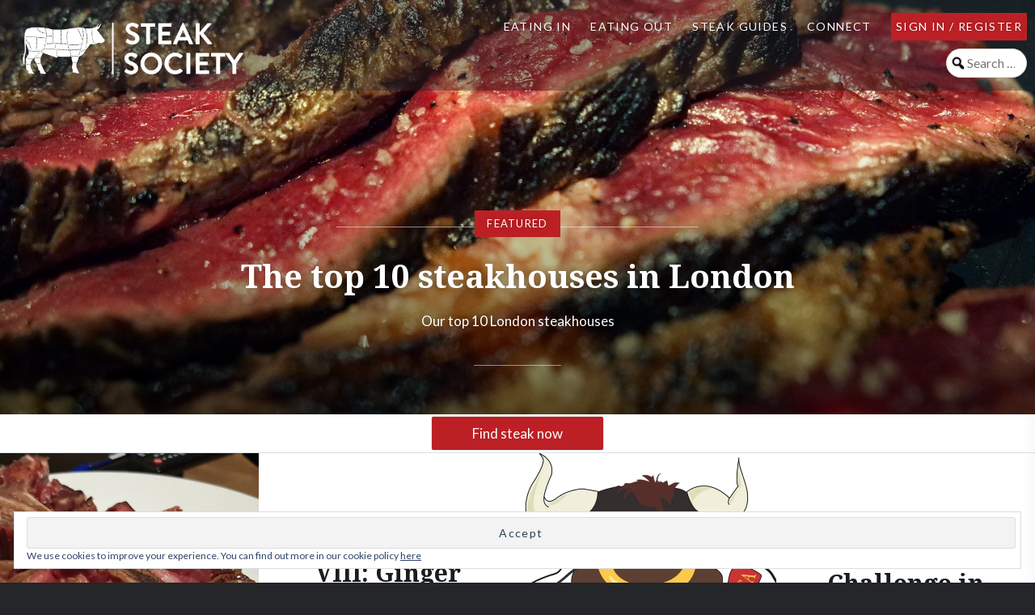

--- FILE ---
content_type: text/html; charset=UTF-8
request_url: https://steaksociety.com/page/3/
body_size: 16912
content:
<!DOCTYPE html>
<html lang="en-GB" prefix="og: http://ogp.me/ns#">
<head>
    <meta charset="UTF-8">
<meta name="viewport" content="width=device-width, initial-scale=1">
<link rel="profile" href="http://gmpg.org/xfn/11">
<link rel="pingback" href="https://steaksociety.com/xmlrpc.php">
<meta name="theme-color" content="#bc2025" />
<meta name="apple-mobile-web-app-status-bar-style" content="#bc2025">

<title>Steak Society | Page 3 of 5 | For the love of steak. Reviews and steak tips for steaklovers.</title>
<meta name='robots' content='max-image-preview:large' />
	<style>img:is([sizes="auto" i], [sizes^="auto," i]) { contain-intrinsic-size: 3000px 1500px }</style>
	
<!-- This site is optimized with the Yoast SEO plugin v9.4 - https://yoast.com/wordpress/plugins/seo/ -->
<meta name="description" content="Steak Society - searching for the best steak in the world. Join now for the latest reviews, advice and guidance on Steak."/>
<link rel="canonical" href="https://steaksociety.com/page/3/" />
<link rel="prev" href="https://steaksociety.com/page/2/" />
<link rel="next" href="https://steaksociety.com/page/4/" />
<meta property="og:locale" content="en_GB" />
<meta property="og:type" content="website" />
<meta property="og:title" content="Steak Society" />
<meta property="og:description" content="The new steak source" />
<meta property="og:url" content="https://steaksociety.com/" />
<meta property="og:site_name" content="Steak Society" />
<meta property="og:image" content="https://i0.wp.com/steaksociety.com/wp-content/uploads/2017/09/Facebook_Invert.jpg?fit=600%2C600&#038;ssl=1" />
<meta property="og:image:secure_url" content="https://i0.wp.com/steaksociety.com/wp-content/uploads/2017/09/Facebook_Invert.jpg?fit=600%2C600&#038;ssl=1" />
<meta property="og:image:width" content="600" />
<meta property="og:image:height" content="600" />
<meta name="twitter:card" content="summary_large_image" />
<meta name="twitter:description" content="Steak Society - searching for the best steak in the world. Join now for the latest reviews, advice and guidance on Steak." />
<meta name="twitter:title" content="Steak Society | Page 3 of 5 | For the love of steak. Reviews and steak tips for steaklovers." />
<meta name="twitter:image" content="https://steaksociety.com/wp-content/uploads/2017/09/Facebook_Invert.jpg" />
<!-- / Yoast SEO plugin. -->

<link rel='dns-prefetch' href='//secure.gravatar.com' />
<link rel='dns-prefetch' href='//stats.wp.com' />
<link rel='dns-prefetch' href='//fonts.googleapis.com' />
<link rel='dns-prefetch' href='//v0.wordpress.com' />
<link rel='dns-prefetch' href='//i0.wp.com' />
<link rel="alternate" type="application/rss+xml" title="Steak Society &raquo; Feed" href="https://steaksociety.com/feed/" />
<link rel="alternate" type="application/rss+xml" title="Steak Society &raquo; Comments Feed" href="https://steaksociety.com/comments/feed/" />
<script type="text/javascript">
/* <![CDATA[ */
window._wpemojiSettings = {"baseUrl":"https:\/\/s.w.org\/images\/core\/emoji\/15.0.3\/72x72\/","ext":".png","svgUrl":"https:\/\/s.w.org\/images\/core\/emoji\/15.0.3\/svg\/","svgExt":".svg","source":{"concatemoji":"https:\/\/steaksociety.com\/wp-includes\/js\/wp-emoji-release.min.js?ver=6.7.4"}};
/*! This file is auto-generated */
!function(i,n){var o,s,e;function c(e){try{var t={supportTests:e,timestamp:(new Date).valueOf()};sessionStorage.setItem(o,JSON.stringify(t))}catch(e){}}function p(e,t,n){e.clearRect(0,0,e.canvas.width,e.canvas.height),e.fillText(t,0,0);var t=new Uint32Array(e.getImageData(0,0,e.canvas.width,e.canvas.height).data),r=(e.clearRect(0,0,e.canvas.width,e.canvas.height),e.fillText(n,0,0),new Uint32Array(e.getImageData(0,0,e.canvas.width,e.canvas.height).data));return t.every(function(e,t){return e===r[t]})}function u(e,t,n){switch(t){case"flag":return n(e,"\ud83c\udff3\ufe0f\u200d\u26a7\ufe0f","\ud83c\udff3\ufe0f\u200b\u26a7\ufe0f")?!1:!n(e,"\ud83c\uddfa\ud83c\uddf3","\ud83c\uddfa\u200b\ud83c\uddf3")&&!n(e,"\ud83c\udff4\udb40\udc67\udb40\udc62\udb40\udc65\udb40\udc6e\udb40\udc67\udb40\udc7f","\ud83c\udff4\u200b\udb40\udc67\u200b\udb40\udc62\u200b\udb40\udc65\u200b\udb40\udc6e\u200b\udb40\udc67\u200b\udb40\udc7f");case"emoji":return!n(e,"\ud83d\udc26\u200d\u2b1b","\ud83d\udc26\u200b\u2b1b")}return!1}function f(e,t,n){var r="undefined"!=typeof WorkerGlobalScope&&self instanceof WorkerGlobalScope?new OffscreenCanvas(300,150):i.createElement("canvas"),a=r.getContext("2d",{willReadFrequently:!0}),o=(a.textBaseline="top",a.font="600 32px Arial",{});return e.forEach(function(e){o[e]=t(a,e,n)}),o}function t(e){var t=i.createElement("script");t.src=e,t.defer=!0,i.head.appendChild(t)}"undefined"!=typeof Promise&&(o="wpEmojiSettingsSupports",s=["flag","emoji"],n.supports={everything:!0,everythingExceptFlag:!0},e=new Promise(function(e){i.addEventListener("DOMContentLoaded",e,{once:!0})}),new Promise(function(t){var n=function(){try{var e=JSON.parse(sessionStorage.getItem(o));if("object"==typeof e&&"number"==typeof e.timestamp&&(new Date).valueOf()<e.timestamp+604800&&"object"==typeof e.supportTests)return e.supportTests}catch(e){}return null}();if(!n){if("undefined"!=typeof Worker&&"undefined"!=typeof OffscreenCanvas&&"undefined"!=typeof URL&&URL.createObjectURL&&"undefined"!=typeof Blob)try{var e="postMessage("+f.toString()+"("+[JSON.stringify(s),u.toString(),p.toString()].join(",")+"));",r=new Blob([e],{type:"text/javascript"}),a=new Worker(URL.createObjectURL(r),{name:"wpTestEmojiSupports"});return void(a.onmessage=function(e){c(n=e.data),a.terminate(),t(n)})}catch(e){}c(n=f(s,u,p))}t(n)}).then(function(e){for(var t in e)n.supports[t]=e[t],n.supports.everything=n.supports.everything&&n.supports[t],"flag"!==t&&(n.supports.everythingExceptFlag=n.supports.everythingExceptFlag&&n.supports[t]);n.supports.everythingExceptFlag=n.supports.everythingExceptFlag&&!n.supports.flag,n.DOMReady=!1,n.readyCallback=function(){n.DOMReady=!0}}).then(function(){return e}).then(function(){var e;n.supports.everything||(n.readyCallback(),(e=n.source||{}).concatemoji?t(e.concatemoji):e.wpemoji&&e.twemoji&&(t(e.twemoji),t(e.wpemoji)))}))}((window,document),window._wpemojiSettings);
/* ]]> */
</script>
<style id='wp-emoji-styles-inline-css' type='text/css'>

	img.wp-smiley, img.emoji {
		display: inline !important;
		border: none !important;
		box-shadow: none !important;
		height: 1em !important;
		width: 1em !important;
		margin: 0 0.07em !important;
		vertical-align: -0.1em !important;
		background: none !important;
		padding: 0 !important;
	}
</style>
<link rel='stylesheet' id='wp-block-library-css' href='https://steaksociety.com/wp-includes/css/dist/block-library/style.min.css?ver=6.7.4' type='text/css' media='all' />
<link rel='stylesheet' id='mediaelement-css' href='https://steaksociety.com/wp-includes/js/mediaelement/mediaelementplayer-legacy.min.css?ver=4.2.17' type='text/css' media='all' />
<link rel='stylesheet' id='wp-mediaelement-css' href='https://steaksociety.com/wp-includes/js/mediaelement/wp-mediaelement.min.css?ver=6.7.4' type='text/css' media='all' />
<style id='jetpack-sharing-buttons-style-inline-css' type='text/css'>
.jetpack-sharing-buttons__services-list{display:flex;flex-direction:row;flex-wrap:wrap;gap:0;list-style-type:none;margin:5px;padding:0}.jetpack-sharing-buttons__services-list.has-small-icon-size{font-size:12px}.jetpack-sharing-buttons__services-list.has-normal-icon-size{font-size:16px}.jetpack-sharing-buttons__services-list.has-large-icon-size{font-size:24px}.jetpack-sharing-buttons__services-list.has-huge-icon-size{font-size:36px}@media print{.jetpack-sharing-buttons__services-list{display:none!important}}.editor-styles-wrapper .wp-block-jetpack-sharing-buttons{gap:0;padding-inline-start:0}ul.jetpack-sharing-buttons__services-list.has-background{padding:1.25em 2.375em}
</style>
<style id='classic-theme-styles-inline-css' type='text/css'>
/*! This file is auto-generated */
.wp-block-button__link{color:#fff;background-color:#32373c;border-radius:9999px;box-shadow:none;text-decoration:none;padding:calc(.667em + 2px) calc(1.333em + 2px);font-size:1.125em}.wp-block-file__button{background:#32373c;color:#fff;text-decoration:none}
</style>
<style id='global-styles-inline-css' type='text/css'>
:root{--wp--preset--aspect-ratio--square: 1;--wp--preset--aspect-ratio--4-3: 4/3;--wp--preset--aspect-ratio--3-4: 3/4;--wp--preset--aspect-ratio--3-2: 3/2;--wp--preset--aspect-ratio--2-3: 2/3;--wp--preset--aspect-ratio--16-9: 16/9;--wp--preset--aspect-ratio--9-16: 9/16;--wp--preset--color--black: #000000;--wp--preset--color--cyan-bluish-gray: #abb8c3;--wp--preset--color--white: #ffffff;--wp--preset--color--pale-pink: #f78da7;--wp--preset--color--vivid-red: #cf2e2e;--wp--preset--color--luminous-vivid-orange: #ff6900;--wp--preset--color--luminous-vivid-amber: #fcb900;--wp--preset--color--light-green-cyan: #7bdcb5;--wp--preset--color--vivid-green-cyan: #00d084;--wp--preset--color--pale-cyan-blue: #8ed1fc;--wp--preset--color--vivid-cyan-blue: #0693e3;--wp--preset--color--vivid-purple: #9b51e0;--wp--preset--gradient--vivid-cyan-blue-to-vivid-purple: linear-gradient(135deg,rgba(6,147,227,1) 0%,rgb(155,81,224) 100%);--wp--preset--gradient--light-green-cyan-to-vivid-green-cyan: linear-gradient(135deg,rgb(122,220,180) 0%,rgb(0,208,130) 100%);--wp--preset--gradient--luminous-vivid-amber-to-luminous-vivid-orange: linear-gradient(135deg,rgba(252,185,0,1) 0%,rgba(255,105,0,1) 100%);--wp--preset--gradient--luminous-vivid-orange-to-vivid-red: linear-gradient(135deg,rgba(255,105,0,1) 0%,rgb(207,46,46) 100%);--wp--preset--gradient--very-light-gray-to-cyan-bluish-gray: linear-gradient(135deg,rgb(238,238,238) 0%,rgb(169,184,195) 100%);--wp--preset--gradient--cool-to-warm-spectrum: linear-gradient(135deg,rgb(74,234,220) 0%,rgb(151,120,209) 20%,rgb(207,42,186) 40%,rgb(238,44,130) 60%,rgb(251,105,98) 80%,rgb(254,248,76) 100%);--wp--preset--gradient--blush-light-purple: linear-gradient(135deg,rgb(255,206,236) 0%,rgb(152,150,240) 100%);--wp--preset--gradient--blush-bordeaux: linear-gradient(135deg,rgb(254,205,165) 0%,rgb(254,45,45) 50%,rgb(107,0,62) 100%);--wp--preset--gradient--luminous-dusk: linear-gradient(135deg,rgb(255,203,112) 0%,rgb(199,81,192) 50%,rgb(65,88,208) 100%);--wp--preset--gradient--pale-ocean: linear-gradient(135deg,rgb(255,245,203) 0%,rgb(182,227,212) 50%,rgb(51,167,181) 100%);--wp--preset--gradient--electric-grass: linear-gradient(135deg,rgb(202,248,128) 0%,rgb(113,206,126) 100%);--wp--preset--gradient--midnight: linear-gradient(135deg,rgb(2,3,129) 0%,rgb(40,116,252) 100%);--wp--preset--font-size--small: 13px;--wp--preset--font-size--medium: 20px;--wp--preset--font-size--large: 36px;--wp--preset--font-size--x-large: 42px;--wp--preset--spacing--20: 0.44rem;--wp--preset--spacing--30: 0.67rem;--wp--preset--spacing--40: 1rem;--wp--preset--spacing--50: 1.5rem;--wp--preset--spacing--60: 2.25rem;--wp--preset--spacing--70: 3.38rem;--wp--preset--spacing--80: 5.06rem;--wp--preset--shadow--natural: 6px 6px 9px rgba(0, 0, 0, 0.2);--wp--preset--shadow--deep: 12px 12px 50px rgba(0, 0, 0, 0.4);--wp--preset--shadow--sharp: 6px 6px 0px rgba(0, 0, 0, 0.2);--wp--preset--shadow--outlined: 6px 6px 0px -3px rgba(255, 255, 255, 1), 6px 6px rgba(0, 0, 0, 1);--wp--preset--shadow--crisp: 6px 6px 0px rgba(0, 0, 0, 1);}:where(.is-layout-flex){gap: 0.5em;}:where(.is-layout-grid){gap: 0.5em;}body .is-layout-flex{display: flex;}.is-layout-flex{flex-wrap: wrap;align-items: center;}.is-layout-flex > :is(*, div){margin: 0;}body .is-layout-grid{display: grid;}.is-layout-grid > :is(*, div){margin: 0;}:where(.wp-block-columns.is-layout-flex){gap: 2em;}:where(.wp-block-columns.is-layout-grid){gap: 2em;}:where(.wp-block-post-template.is-layout-flex){gap: 1.25em;}:where(.wp-block-post-template.is-layout-grid){gap: 1.25em;}.has-black-color{color: var(--wp--preset--color--black) !important;}.has-cyan-bluish-gray-color{color: var(--wp--preset--color--cyan-bluish-gray) !important;}.has-white-color{color: var(--wp--preset--color--white) !important;}.has-pale-pink-color{color: var(--wp--preset--color--pale-pink) !important;}.has-vivid-red-color{color: var(--wp--preset--color--vivid-red) !important;}.has-luminous-vivid-orange-color{color: var(--wp--preset--color--luminous-vivid-orange) !important;}.has-luminous-vivid-amber-color{color: var(--wp--preset--color--luminous-vivid-amber) !important;}.has-light-green-cyan-color{color: var(--wp--preset--color--light-green-cyan) !important;}.has-vivid-green-cyan-color{color: var(--wp--preset--color--vivid-green-cyan) !important;}.has-pale-cyan-blue-color{color: var(--wp--preset--color--pale-cyan-blue) !important;}.has-vivid-cyan-blue-color{color: var(--wp--preset--color--vivid-cyan-blue) !important;}.has-vivid-purple-color{color: var(--wp--preset--color--vivid-purple) !important;}.has-black-background-color{background-color: var(--wp--preset--color--black) !important;}.has-cyan-bluish-gray-background-color{background-color: var(--wp--preset--color--cyan-bluish-gray) !important;}.has-white-background-color{background-color: var(--wp--preset--color--white) !important;}.has-pale-pink-background-color{background-color: var(--wp--preset--color--pale-pink) !important;}.has-vivid-red-background-color{background-color: var(--wp--preset--color--vivid-red) !important;}.has-luminous-vivid-orange-background-color{background-color: var(--wp--preset--color--luminous-vivid-orange) !important;}.has-luminous-vivid-amber-background-color{background-color: var(--wp--preset--color--luminous-vivid-amber) !important;}.has-light-green-cyan-background-color{background-color: var(--wp--preset--color--light-green-cyan) !important;}.has-vivid-green-cyan-background-color{background-color: var(--wp--preset--color--vivid-green-cyan) !important;}.has-pale-cyan-blue-background-color{background-color: var(--wp--preset--color--pale-cyan-blue) !important;}.has-vivid-cyan-blue-background-color{background-color: var(--wp--preset--color--vivid-cyan-blue) !important;}.has-vivid-purple-background-color{background-color: var(--wp--preset--color--vivid-purple) !important;}.has-black-border-color{border-color: var(--wp--preset--color--black) !important;}.has-cyan-bluish-gray-border-color{border-color: var(--wp--preset--color--cyan-bluish-gray) !important;}.has-white-border-color{border-color: var(--wp--preset--color--white) !important;}.has-pale-pink-border-color{border-color: var(--wp--preset--color--pale-pink) !important;}.has-vivid-red-border-color{border-color: var(--wp--preset--color--vivid-red) !important;}.has-luminous-vivid-orange-border-color{border-color: var(--wp--preset--color--luminous-vivid-orange) !important;}.has-luminous-vivid-amber-border-color{border-color: var(--wp--preset--color--luminous-vivid-amber) !important;}.has-light-green-cyan-border-color{border-color: var(--wp--preset--color--light-green-cyan) !important;}.has-vivid-green-cyan-border-color{border-color: var(--wp--preset--color--vivid-green-cyan) !important;}.has-pale-cyan-blue-border-color{border-color: var(--wp--preset--color--pale-cyan-blue) !important;}.has-vivid-cyan-blue-border-color{border-color: var(--wp--preset--color--vivid-cyan-blue) !important;}.has-vivid-purple-border-color{border-color: var(--wp--preset--color--vivid-purple) !important;}.has-vivid-cyan-blue-to-vivid-purple-gradient-background{background: var(--wp--preset--gradient--vivid-cyan-blue-to-vivid-purple) !important;}.has-light-green-cyan-to-vivid-green-cyan-gradient-background{background: var(--wp--preset--gradient--light-green-cyan-to-vivid-green-cyan) !important;}.has-luminous-vivid-amber-to-luminous-vivid-orange-gradient-background{background: var(--wp--preset--gradient--luminous-vivid-amber-to-luminous-vivid-orange) !important;}.has-luminous-vivid-orange-to-vivid-red-gradient-background{background: var(--wp--preset--gradient--luminous-vivid-orange-to-vivid-red) !important;}.has-very-light-gray-to-cyan-bluish-gray-gradient-background{background: var(--wp--preset--gradient--very-light-gray-to-cyan-bluish-gray) !important;}.has-cool-to-warm-spectrum-gradient-background{background: var(--wp--preset--gradient--cool-to-warm-spectrum) !important;}.has-blush-light-purple-gradient-background{background: var(--wp--preset--gradient--blush-light-purple) !important;}.has-blush-bordeaux-gradient-background{background: var(--wp--preset--gradient--blush-bordeaux) !important;}.has-luminous-dusk-gradient-background{background: var(--wp--preset--gradient--luminous-dusk) !important;}.has-pale-ocean-gradient-background{background: var(--wp--preset--gradient--pale-ocean) !important;}.has-electric-grass-gradient-background{background: var(--wp--preset--gradient--electric-grass) !important;}.has-midnight-gradient-background{background: var(--wp--preset--gradient--midnight) !important;}.has-small-font-size{font-size: var(--wp--preset--font-size--small) !important;}.has-medium-font-size{font-size: var(--wp--preset--font-size--medium) !important;}.has-large-font-size{font-size: var(--wp--preset--font-size--large) !important;}.has-x-large-font-size{font-size: var(--wp--preset--font-size--x-large) !important;}
:where(.wp-block-post-template.is-layout-flex){gap: 1.25em;}:where(.wp-block-post-template.is-layout-grid){gap: 1.25em;}
:where(.wp-block-columns.is-layout-flex){gap: 2em;}:where(.wp-block-columns.is-layout-grid){gap: 2em;}
:root :where(.wp-block-pullquote){font-size: 1.5em;line-height: 1.6;}
</style>
<link rel='stylesheet' id='ihotspot-css' href='https://steaksociety.com/wp-content/plugins/devvn-image-hotspot/frontend/css/ihotspot.min.css?ver=1.2.1' type='text/css' media='all' />
<link rel='stylesheet' id='steak-society-plugin-style-css' href='https://steaksociety.com/wp-content/plugins/steak-society-plugin/style.css?ver=0.0.126' type='text/css' media='all' />
<link rel='stylesheet' id='wp-polls-css' href='https://steaksociety.com/wp-content/plugins/wp-polls/polls-css.css?ver=2.75.5' type='text/css' media='all' />
<style id='wp-polls-inline-css' type='text/css'>
.wp-polls .pollbar {
	margin: 1px;
	font-size: 6px;
	line-height: 8px;
	height: 8px;
	background-image: url('https://steaksociety.com/wp-content/plugins/wp-polls/images/default/pollbg.gif');
	border: 1px solid #c8c8c8;
}

</style>
<link rel='stylesheet' id='wp-shopify-styles-frontend-all-css' href='https://steaksociety.com/wp-content/plugins/wpshopify/dist/public.min.css?ver=1734819343' type='text/css' media='all' />
<link rel='stylesheet' id='if-menu-site-css-css' href='https://steaksociety.com/wp-content/plugins/if-menu/assets/if-menu-site.css?ver=6.7.4' type='text/css' media='all' />
<link rel='stylesheet' id='genericons-css' href='https://steaksociety.com/wp-content/plugins/jetpack/_inc/genericons/genericons/genericons.css?ver=3.1' type='text/css' media='all' />
<link crossorigin="anonymous" rel='stylesheet' id='dyad-fonts-css' href='https://fonts.googleapis.com/css?family=Lato%3A400%2C400italic%2C700%2C700italic%7CNoto+Serif%3A400%2C400italic%2C700%2C700italic&#038;subset=latin%2Clatin-ext' type='text/css' media='all' />
<link rel='stylesheet' id='dyad-style-css' href='https://steaksociety.com/wp-content/themes/dyad/style.css?ver=6.7.4' type='text/css' media='all' />
<link rel='stylesheet' id='dashicons-css' href='https://steaksociety.com/wp-includes/css/dashicons.min.css?ver=6.7.4' type='text/css' media='all' />
<link rel='stylesheet' id='steak-society-styles-css' href='https://steaksociety.com/wp-content/themes/steak-society/style.css?ver=0.0.107' type='text/css' media='all' />
<link rel='stylesheet' id='eu-cookie-law-style-css' href='https://steaksociety.com/wp-content/plugins/jetpack/modules/widgets/eu-cookie-law/style.css?ver=14.0' type='text/css' media='all' />
<style id='jetpack_facebook_likebox-inline-css' type='text/css'>
.widget_facebook_likebox {
	overflow: hidden;
}

</style>
<script type="text/javascript">(function(a,d){if(a._nsl===d){a._nsl=[];var c=function(){if(a.jQuery===d)setTimeout(c,33);else{for(var b=0;b<a._nsl.length;b++)a._nsl[b].call(a,a.jQuery);a._nsl={push:function(b){b.call(a,a.jQuery)}}}};c()}})(window);</script><script type="text/javascript" src="https://steaksociety.com/wp-includes/js/jquery/jquery.min.js?ver=3.7.1" id="jquery-core-js"></script>
<script type="text/javascript" src="https://steaksociety.com/wp-includes/js/jquery/jquery-migrate.min.js?ver=3.4.1" id="jquery-migrate-js"></script>
<link rel="https://api.w.org/" href="https://steaksociety.com/wp-json/" /><link rel="EditURI" type="application/rsd+xml" title="RSD" href="https://steaksociety.com/xmlrpc.php?rsd" />
<meta name="generator" content="WordPress 6.7.4" />
<link rel='shortlink' href='https://wp.me/8mtz8' />
<!-- Google tag (gtag.js) -->
<script async src="https://www.googletagmanager.com/gtag/js?id=G-W4W7C7GQER"></script>
<script>
  window.dataLayer = window.dataLayer || [];
  function gtag(){dataLayer.push(arguments);}
  gtag('js', new Date());

  gtag('config', 'G-W4W7C7GQER');
</script>

<!-- Hotjar Tracking Code for www.steaksociety.com -->
<script>
    (function(h,o,t,j,a,r){
        h.hj=h.hj||function(){(h.hj.q=h.hj.q||[]).push(arguments)};
        h._hjSettings={hjid:776800,hjsv:6};
        a=o.getElementsByTagName('head')[0];
        r=o.createElement('script');r.async=1;
        r.src=t+h._hjSettings.hjid+j+h._hjSettings.hjsv;
        a.appendChild(r);
    })(window,document,'https://static.hotjar.com/c/hotjar-','.js?sv=');
</script>	<style>img#wpstats{display:none}</style>
				<style type="text/css">
					.site-title,
			.site-description {
				position: absolute;
				clip: rect(1px, 1px, 1px, 1px);
			}
				</style>
		<!-- There is no amphtml version available for this URL. --><link rel="icon" href="https://i0.wp.com/steaksociety.com/wp-content/uploads/2017/01/cropped-Wallpaper_Icon_Invert.jpg?fit=32%2C32&#038;ssl=1" sizes="32x32" />
<link rel="icon" href="https://i0.wp.com/steaksociety.com/wp-content/uploads/2017/01/cropped-Wallpaper_Icon_Invert.jpg?fit=192%2C192&#038;ssl=1" sizes="192x192" />
<link rel="apple-touch-icon" href="https://i0.wp.com/steaksociety.com/wp-content/uploads/2017/01/cropped-Wallpaper_Icon_Invert.jpg?fit=180%2C180&#038;ssl=1" />
<meta name="msapplication-TileImage" content="https://i0.wp.com/steaksociety.com/wp-content/uploads/2017/01/cropped-Wallpaper_Icon_Invert.jpg?fit=270%2C270&#038;ssl=1" />
<style type="text/css">div.nsl-container[data-align="left"] {
    text-align: left;
}

div.nsl-container[data-align="center"] {
    text-align: center;
}

div.nsl-container[data-align="right"] {
    text-align: right;
}


div.nsl-container .nsl-container-buttons a {
    text-decoration: none !important;
    box-shadow: none !important;
    border: 0;
}

div.nsl-container .nsl-container-buttons {
    display: flex;
    padding: 5px 0;
}

div.nsl-container-block .nsl-container-buttons {
    flex-flow: column;
    align-items: center;
}

div.nsl-container-block .nsl-container-buttons a {
    flex: 1 1 auto;
    display: block;
    margin: 5px 0;
    max-width: 280px;
    width: 100%;
}

div.nsl-container-inline {
    margin: -5px;
    text-align: left;
}

div.nsl-container-inline .nsl-container-buttons {
    justify-content: center;
    flex-wrap: wrap;
}

div.nsl-container-inline .nsl-container-buttons a {
    margin: 5px;
    display: inline-block;
}

div.nsl-container-grid .nsl-container-buttons {
    flex-flow: row;
    align-items: center;
    flex-wrap: wrap;
}

div.nsl-container-grid .nsl-container-buttons a {
    flex: 1 1 auto;
    display: block;
    margin: 5px;
    max-width: 280px;
    width: 100%;
}

@media only screen and (min-width: 650px) {
    div.nsl-container-grid .nsl-container-buttons a {
        width: auto;
    }
}

div.nsl-container .nsl-button {
    cursor: pointer;
    vertical-align: top;
    border-radius: 4px;
}

div.nsl-container .nsl-button-default {
    color: #fff;
    display: flex;
}

div.nsl-container .nsl-button-icon {
    display: inline-block;
}

div.nsl-container .nsl-button-svg-container {
    flex: 0 0 auto;
    padding: 8px;
    display: flex;
}

div.nsl-container svg {
    height: 24px;
    width: 24px;
    vertical-align: top;
}

div.nsl-container .nsl-button-default div.nsl-button-label-container {
    margin: 0 24px 0 12px;
    padding: 10px 0;
    font-family: Helvetica, Arial, sans-serif;
    font-size: 16px;
    line-height: 20px;
    letter-spacing: .25px;
    overflow: hidden;
    text-align: center;
    text-overflow: clip;
    white-space: nowrap;
    flex: 1 1 auto;
    -webkit-font-smoothing: antialiased;
    -moz-osx-font-smoothing: grayscale;
    text-transform: none;
    display: inline-block;
}

div.nsl-container .nsl-button-google[data-skin="dark"] .nsl-button-svg-container {
    margin: 1px;
    padding: 7px;
    border-radius: 3px;
    background: #fff;
}

div.nsl-container .nsl-button-google[data-skin="light"] {
    border-radius: 1px;
    box-shadow: 0 1px 5px 0 rgba(0, 0, 0, .25);
    color: RGBA(0, 0, 0, 0.54);
}

div.nsl-container .nsl-button-apple .nsl-button-svg-container {
    padding: 0 6px;
}

div.nsl-container .nsl-button-apple .nsl-button-svg-container svg {
    height: 40px;
    width: auto;
}

div.nsl-container .nsl-button-apple[data-skin="light"] {
    color: #000;
    box-shadow: inset 0 0 0 1px #000;
}

div.nsl-container .nsl-button-facebook[data-skin="white"] {
    color: #000;
    box-shadow: inset 0 0 0 1px #000;
}

div.nsl-container .nsl-button-facebook[data-skin="light"] {
    color: #1877F2;
    box-shadow: inset 0 0 0 1px #1877F2;
}

div.nsl-container .nsl-button-apple div.nsl-button-label-container {
    font-size: 17px;
    font-family: -apple-system, BlinkMacSystemFont, "Segoe UI", Roboto, Helvetica, Arial, sans-serif, "Apple Color Emoji", "Segoe UI Emoji", "Segoe UI Symbol";
}

.nsl-clear {
    clear: both;
}

/*Button align start*/
div.nsl-container-block[data-align="left"] .nsl-container-buttons {
    align-items: flex-start;
}

div.nsl-container-block[data-align="center"] .nsl-container-buttons {
    align-items: center;
}

div.nsl-container-block[data-align="right"] .nsl-container-buttons {
    align-items: flex-end;
}

div.nsl-container-inline[data-align="left"] .nsl-container-buttons {
    justify-content: flex-start;
}

div.nsl-container-inline[data-align="center"] .nsl-container-buttons {
    justify-content: center;
}

div.nsl-container-inline[data-align="right"] .nsl-container-buttons {
    justify-content: flex-end;
}


div.nsl-container-grid[data-align="left"] .nsl-container-buttons {
    justify-content: flex-start;
}

div.nsl-container-grid[data-align="center"] .nsl-container-buttons {
    justify-content: center;
}

div.nsl-container-grid[data-align="right"] .nsl-container-buttons {
    justify-content: flex-end;
}

div.nsl-container-grid[data-align="space-around"] .nsl-container-buttons {
    justify-content: space-around;
}

div.nsl-container-grid[data-align="space-between"] .nsl-container-buttons {
    justify-content: space-between;
}

/* Button align end*/</style></head>

<body class="home blog paged wp-custom-logo paged-3 group-blog has-post-thumbnail no-js steak-society has-site-logo">
<div id="page" class="hfeed site">
    <a class="skip-link screen-reader-text" href="#content">Skip to content</a>

    <header id="masthead" class="site-header" role="banner" data-site-header>
    <div class="site-branding">
        <a href="https://steaksociety.com/" class="site-logo-link" rel="home" itemprop="url"><img width="600" height="194" src="https://i0.wp.com/steaksociety.com/wp-content/uploads/2017/01/white_logo_transparent_background.png?fit=600%2C194&amp;ssl=1" class="site-logo attachment-dyad-site-logo" alt="" data-size="dyad-site-logo" itemprop="logo" decoding="async" fetchpriority="high" srcset="https://i0.wp.com/steaksociety.com/wp-content/uploads/2017/01/white_logo_transparent_background.png?w=3400&amp;ssl=1 3400w, https://i0.wp.com/steaksociety.com/wp-content/uploads/2017/01/white_logo_transparent_background.png?resize=300%2C97&amp;ssl=1 300w, https://i0.wp.com/steaksociety.com/wp-content/uploads/2017/01/white_logo_transparent_background.png?resize=768%2C248&amp;ssl=1 768w, https://i0.wp.com/steaksociety.com/wp-content/uploads/2017/01/white_logo_transparent_background.png?resize=1024%2C331&amp;ssl=1 1024w, https://i0.wp.com/steaksociety.com/wp-content/uploads/2017/01/white_logo_transparent_background.png?w=2000&amp;ssl=1 2000w, https://i0.wp.com/steaksociety.com/wp-content/uploads/2017/01/white_logo_transparent_background.png?w=3000&amp;ssl=1 3000w" sizes="(max-width: 600px) 100vw, 600px" data-attachment-id="102" data-permalink="https://steaksociety.com/white_logo_transparent_background/" data-orig-file="https://i0.wp.com/steaksociety.com/wp-content/uploads/2017/01/white_logo_transparent_background.png?fit=3400%2C1099&amp;ssl=1" data-orig-size="3400,1099" data-comments-opened="1" data-image-meta="{&quot;aperture&quot;:&quot;0&quot;,&quot;credit&quot;:&quot;&quot;,&quot;camera&quot;:&quot;&quot;,&quot;caption&quot;:&quot;&quot;,&quot;created_timestamp&quot;:&quot;0&quot;,&quot;copyright&quot;:&quot;&quot;,&quot;focal_length&quot;:&quot;0&quot;,&quot;iso&quot;:&quot;0&quot;,&quot;shutter_speed&quot;:&quot;0&quot;,&quot;title&quot;:&quot;&quot;,&quot;orientation&quot;:&quot;0&quot;}" data-image-title="white_logo_transparent_background" data-image-description="" data-image-caption="" data-medium-file="https://i0.wp.com/steaksociety.com/wp-content/uploads/2017/01/white_logo_transparent_background.png?fit=300%2C97&amp;ssl=1" data-large-file="https://i0.wp.com/steaksociety.com/wp-content/uploads/2017/01/white_logo_transparent_background.png?fit=1000%2C323&amp;ssl=1" /></a>        <h1 class="site-title">
            <a href="https://steaksociety.com/" rel="home">
                Steak Society            </a>
        </h1>
        <p class="site-description">For the love of steak. Reviews and steak tips for steaklovers.</p>
    </div><!-- .site-branding -->

    <div class="navigation-wrapper">
        <nav
          id="site-navigation"
          class="main-navigation"
          role="navigation"
          [class]="menuVisible ? 'open main-navigation' : 'main-navigation'"
        >
            <button
              class="menu-toggle"
              aria-controls="primary-menu"
              aria-expanded="false"
              [aria-expanded]="menuVisible ? 'true' : 'false'"
              on="tap:AMP.setState({ menuVisible: !menuVisible })"
            ></button>
            <button class="menu-toggle action-button action" data-call-to-action>
                                    <span class="steak-society-dialog-button">
                      <a href="#steak-society-login-dialog">Join</a>
                    </span>
                            </button>
            <div class="primary-menu"><ul id="primary-menu" class="menu"><li id="menu-item-569" class="menu-item menu-item-type-custom menu-item-object-custom menu-item-has-children menu-item-569"><a>Eating In</a>
<ul class="sub-menu">
	<li id="menu-item-5740" class="menu-item menu-item-type-post_type menu-item-object-post menu-item-5740"><a href="https://steaksociety.com/how-to-cook-the-perfect-steak/">How to cook the perfect steak</a></li>
	<li id="menu-item-1228" class="menu-item menu-item-type-custom menu-item-object-custom menu-item-1228"><a href="https://steaksociety.com/butcher-map/">Butcher Map</a></li>
	<li id="menu-item-1021" class="menu-item menu-item-type-custom menu-item-object-custom menu-item-1021"><a href="https://steaksociety.com/butcher_review/">Butcher Reviews</a></li>
</ul>
</li>
<li id="menu-item-582" class="menu-item menu-item-type-custom menu-item-object-custom menu-item-has-children menu-item-582"><a>Eating Out</a>
<ul class="sub-menu">
	<li id="menu-item-5863" class="menu-item menu-item-type-post_type menu-item-object-post menu-item-5863"><a href="https://steaksociety.com/the-top-10-steakhouses-in-london-2019-edition/">The top 10 steakhouses in London</a></li>
	<li id="menu-item-1237" class="menu-item menu-item-type-custom menu-item-object-custom menu-item-1237"><a href="https://steaksociety.com/steakhouse-map/?filter_rating=3&#038;city=london">Steakhouse Map</a></li>
	<li id="menu-item-1189" class="menu-item menu-item-type-custom menu-item-object-custom menu-item-1189"><a href="https://steaksociety.com/restaurant_review/">Restaurant Reviews</a></li>
</ul>
</li>
<li id="menu-item-561" class="menu-item menu-item-type-custom menu-item-object-custom menu-item-has-children menu-item-561"><a href="https://steaksociety.com/category/steak-guide/">Steak Guides</a>
<ul class="sub-menu">
	<li id="menu-item-5742" class="menu-item menu-item-type-post_type menu-item-object-post menu-item-5742"><a href="https://steaksociety.com/how-to-cook-the-perfect-steak/">How to cook the perfect steak</a></li>
	<li id="menu-item-5774" class="menu-item menu-item-type-post_type menu-item-object-page menu-item-5774"><a href="https://steaksociety.com/steakhouses-in-london/">Steakhouses in London</a></li>
	<li id="menu-item-1234" class="menu-item menu-item-type-custom menu-item-object-custom menu-item-1234"><a href="https://steaksociety.com/steak-cuts/">The key steak cuts</a></li>
	<li id="menu-item-1231" class="menu-item menu-item-type-custom menu-item-object-custom menu-item-1231"><a href="https://steaksociety.com/all-about-wagyu/">All about Wagyu</a></li>
	<li id="menu-item-1232" class="menu-item menu-item-type-custom menu-item-object-custom menu-item-1232"><a href="https://steaksociety.com/angus-beef/">What is Angus Beef?</a></li>
	<li id="menu-item-1233" class="menu-item menu-item-type-custom menu-item-object-custom menu-item-1233"><a href="https://steaksociety.com/all-about-usda/">What is USDA beef?</a></li>
	<li id="menu-item-1375" class="menu-item menu-item-type-custom menu-item-object-custom menu-item-1375"><a href="https://steaksociety.com/basque-beef/">What is Basque Beef/Txuleton steak?</a></li>
	<li id="menu-item-1376" class="menu-item menu-item-type-custom menu-item-object-custom menu-item-1376"><a href="https://steaksociety.com/the-best-steak-in-san-sebastian/">The best city for steak</a></li>
	<li id="menu-item-3902" class="menu-item menu-item-type-custom menu-item-object-custom menu-item-3902"><a href="https://steaksociety.com/tuna-steak/">The beef of the Sea</a></li>
	<li id="menu-item-5741" class="menu-item menu-item-type-post_type menu-item-object-post menu-item-5741"><a href="https://steaksociety.com/30-days-on-the-carnivore-diet/">30 days on the carnivore diet</a></li>
</ul>
</li>
<li id="menu-item-4373" class="menu-item menu-item-type-custom menu-item-object-custom menu-item-has-children menu-item-4373"><a>Connect</a>
<ul class="sub-menu">
	<li id="menu-item-4376" class="menu-item menu-item-type-custom menu-item-object-custom menu-item-4376"><a href="https://steaksociety.com/newsletter/">Our newsletter</a></li>
	<li id="menu-item-4374" class="menu-item menu-item-type-custom menu-item-object-custom menu-item-4374"><a target="_blank" href="https://www.facebook.com/steaksociety/">Facebook</a></li>
	<li id="menu-item-4375" class="menu-item menu-item-type-custom menu-item-object-custom menu-item-4375"><a target="_blank" href="https://www.instagram.com/steaksociety/">Instagram</a></li>
</ul>
</li>
<li id="menu-item-905" class="action menu-item menu-item-type-custom menu-item-object-custom steak-society-dialog-button menu-item-905"><a href="#steak-society-login-dialog">Sign in / Register</a></li>
</ul></div>        </nav>

        
<form role="search" method="get" class="search-form" action="https://steaksociety.com/">
    <label for="search-form-696a8ee63e604">
        <span class="screen-reader-text">Search for:</span>
    </label>
    <div class="input-group">
        <input
            type="search"
            id="search-form-696a8ee63e604"
            class="search-field"
            placeholder="Search &hellip;"
            value=""
            name="s"
        />
        <span class="search-icon dashicons-before dashicons-search"></span>
    </div>
</form>    </div>

</header><!-- #masthead -->

    <div class="site-inner">

                    <div class="featured-content">
                

<div id="site-banner" class="site-banner no-slider">

	<div class="site-banner-inner">

		

<article data-id="post-5537" class="post-5537 post type-post status-publish format-standard has-post-thumbnail hentry category-special">
		
		<div class="site-banner-media">
			
			<div class="site-banner-thumbnail" title="The top 10 steakhouses in London" style="background-image: url(https://i0.wp.com/steaksociety.com/wp-content/uploads/2017/12/txuleta_arosa_36-e1547384575926.jpg?resize=1800%2C720&#038;ssl=1);"></div>
		</div><!-- .site-banner-media -->

		
		<div class="site-banner-header">
			<span class="banner-featured">Featured</span>
			<h1 class="entry-title">
				
				The top 10 steakhouses in London				
			</h1>
			<p>Our top 10 London steakhouses </p>
		</div><!-- .site-banner-header -->

		<a href="https://steaksociety.com/the-top-10-steakhouses-in-london-2019-edition/" class="cover-link" rel="bookmark"></a>
</article>
	</div><!-- .site-banner-inner -->

</div><!-- #site-banner -->


            </div>
        
        <div id="content" class="site-content">
                            <div class="featured-content-actions">
                    <a
                        class="find-steak-now-link"
                        data-find-steak-now-link
                        href="https://steaksociety.com/location/"
                        title="Find steak now"
                    >
                        Find steak now
                    </a>
                </div>
            
	<main id="primary" class="content-area" role="main">

		
			<div id="posts" class="posts">

								
					


<article id="post-4025" class="post-4025 butcher_review type-butcher_review status-publish has-post-thumbnail hentry category-butcher-review category-t-bone-tour-of-london" data-title="T-Bone Tour VIII: Ginger Pig">

		<div class="entry-media" style="background-image: url(https://i0.wp.com/steaksociety.com/wp-content/uploads/2018/04/20180318_230018-e1523638067706.jpg?resize=630%2C840&#038;ssl=1)">
	</div>

	<div class="entry-inner" data-index="">
		<div class="entry-inner-content">
			<header class="entry-header">
				<h2 class="entry-title"><a href="https://steaksociety.com/butcher_review/t-bone-tour-viii-ginger-pig/" rel="bookmark">T-Bone Tour VIII: Ginger Pig</a></h2>			</header><!-- .entry-header -->

			<div class="entry-content">
				<div class='rating'><ul class="star-rating"><li class="empty">1</li><li class="empty">2</li><li class="empty">3</li><li class="empty">4</li><li class="blank">5</li></ul></div><p>The Ginger Pig is stop number 8 on the T-Bone tour.  </p>
			</div><!-- .entry-content -->
		</div><!-- .entry-inner-content -->
	</div><!-- .entry-inner -->

	<a class="cover-link" href="https://steaksociety.com/butcher_review/t-bone-tour-viii-ginger-pig/"></a>
		
</article><!-- #post-## -->

				
					


<article id="post-4201" class="post-4201 post type-post status-publish format-standard has-post-thumbnail hentry category-news" data-title="The T-Bone Challenge in Tuscany">

		<div class="entry-media" style="background-image: url(https://i0.wp.com/steaksociety.com/wp-content/uploads/2018/05/festa-della-bistecca-e1525436286807.jpg?resize=630%2C840&#038;ssl=1)">
	</div>

	<div class="entry-inner" data-index="">
		<div class="entry-inner-content">
			<header class="entry-header">
				<h2 class="entry-title"><a href="https://steaksociety.com/the-t-bone-challenge-in-tuscany/" rel="bookmark">The T-Bone Challenge in Tuscany</a></h2>			</header><!-- .entry-header -->

			<div class="entry-content">
				<p>Can you conquer the king of steaks or will it conquer you?</p>
			</div><!-- .entry-content -->
		</div><!-- .entry-inner-content -->
	</div><!-- .entry-inner -->

	<a class="cover-link" href="https://steaksociety.com/the-t-bone-challenge-in-tuscany/"></a>
		
</article><!-- #post-## -->

				
					


<article id="post-4140" class="post-4140 post type-post status-publish format-standard has-post-thumbnail hentry category-news" data-title="The School of Meatology">

		<div class="entry-media" style="background-image: url(https://i0.wp.com/steaksociety.com/wp-content/uploads/2018/04/heliot-school-of-meatology-7-6-3.jpg?resize=546%2C536&#038;ssl=1)">
	</div>

	<div class="entry-inner" data-index="">
		<div class="entry-inner-content">
			<header class="entry-header">
				<h2 class="entry-title"><a href="https://steaksociety.com/the-school-of-meatology/" rel="bookmark">The School of Meatology</a></h2>			</header><!-- .entry-header -->

			<div class="entry-content">
				<p>Can&#8217;t cook a steak? These guys have got you covered.</p>
			</div><!-- .entry-content -->
		</div><!-- .entry-inner-content -->
	</div><!-- .entry-inner -->

	<a class="cover-link" href="https://steaksociety.com/the-school-of-meatology/"></a>
		
</article><!-- #post-## -->

				
					


<article id="post-4094" class="post-4094 post type-post status-publish format-standard has-post-thumbnail hentry category-special" data-title="Top 5 British Beef Steakhouses in London">

		<div class="entry-media" style="background-image: url(https://i0.wp.com/steaksociety.com/wp-content/uploads/2018/04/Prime-Rib-Steak-at-Jones-Family-Project.jpg?resize=630%2C840&#038;ssl=1)">
	</div>

	<div class="entry-inner" data-index="">
		<div class="entry-inner-content">
			<header class="entry-header">
				<h2 class="entry-title"><a href="https://steaksociety.com/top-5-british-steakhouses/" rel="bookmark">Top 5 British Beef Steakhouses in London</a></h2>			</header><!-- .entry-header -->

			<div class="entry-content">
				<p>Make the most of British Beef week</p>
			</div><!-- .entry-content -->
		</div><!-- .entry-inner-content -->
	</div><!-- .entry-inner -->

	<a class="cover-link" href="https://steaksociety.com/top-5-british-steakhouses/"></a>
		
</article><!-- #post-## -->

				
					


<article id="post-4010" class="post-4010 butcher_review type-butcher_review status-publish has-post-thumbnail hentry category-butcher-review category-t-bone-tour-of-london" data-title="T-Bone Tour VII: W H Wellbeloved Butchers">

		<div class="entry-media" style="background-image: url(https://i0.wp.com/steaksociety.com/wp-content/uploads/2018/04/Screenshot_20180312-175447.jpg?resize=630%2C840&#038;ssl=1)">
	</div>

	<div class="entry-inner" data-index="">
		<div class="entry-inner-content">
			<header class="entry-header">
				<h2 class="entry-title"><a href="https://steaksociety.com/butcher_review/t-bone-tour-vii-w-h-wellbeloved-butchers/" rel="bookmark">T-Bone Tour VII: W H Wellbeloved Butchers</a></h2>			</header><!-- .entry-header -->

			<div class="entry-content">
				<div class='rating'><ul class="star-rating"><li class="empty">1</li><li class="empty">2</li><li class="empty">3</li><li class="empty">4</li><li class="empty">5</li></ul></div><p>A fantastic steak from an understated butcher</p>
			</div><!-- .entry-content -->
		</div><!-- .entry-inner-content -->
	</div><!-- .entry-inner -->

	<a class="cover-link" href="https://steaksociety.com/butcher_review/t-bone-tour-vii-w-h-wellbeloved-butchers/"></a>
		
</article><!-- #post-## -->

				
					


<article id="post-4041" class="post-4041 restaurant_review type-restaurant_review status-publish has-post-thumbnail hentry category-review" data-title="Level up!">

		<div class="entry-media" style="background-image: url(https://i0.wp.com/steaksociety.com/wp-content/uploads/2018/04/20180413_201454.jpg?resize=630%2C840&#038;ssl=1)">
	</div>

	<div class="entry-inner" data-index="">
		<div class="entry-inner-content">
			<header class="entry-header">
				<h2 class="entry-title"><a href="https://steaksociety.com/restaurant_review/up-in-my-grill/" rel="bookmark">Level up!</a></h2>			</header><!-- .entry-header -->

			<div class="entry-content">
				<div class='rating'><ul class="star-rating"><li class="empty">1</li><li class="empty">2</li><li class="empty">3</li><li class="empty">4</li><li class="blank">5</li></ul></div><p>Steak Society gives &#8216;Up in my Grill&#8217; a fresh take</p>
			</div><!-- .entry-content -->
		</div><!-- .entry-inner-content -->
	</div><!-- .entry-inner -->

	<a class="cover-link" href="https://steaksociety.com/restaurant_review/up-in-my-grill/"></a>
		
</article><!-- #post-## -->

				
					


<article id="post-3754" class="post-3754 butcher_review type-butcher_review status-publish has-post-thumbnail hentry category-butcher-review category-t-bone-tour-of-london" data-title="T-Bone Tour VI: Hill &#038; Szrok">

		<div class="entry-media" style="background-image: url(https://i0.wp.com/steaksociety.com/wp-content/uploads/2018/03/20180303_150847.jpg?resize=630%2C840&#038;ssl=1)">
	</div>

	<div class="entry-inner" data-index="">
		<div class="entry-inner-content">
			<header class="entry-header">
				<h2 class="entry-title"><a href="https://steaksociety.com/butcher_review/t-bone-tour-vi-hill-szrok/" rel="bookmark">T-Bone Tour VI: Hill &#038; Szrok</a></h2>			</header><!-- .entry-header -->

			<div class="entry-content">
				<div class='rating'><ul class="star-rating"><li class="empty">1</li><li class="empty">2</li><li class="empty">3</li><li class="empty">4</li><li class="half">5</li></ul></div><p>An unusual butcher delivers an excellent steak</p>
			</div><!-- .entry-content -->
		</div><!-- .entry-inner-content -->
	</div><!-- .entry-inner -->

	<a class="cover-link" href="https://steaksociety.com/butcher_review/t-bone-tour-vi-hill-szrok/"></a>
		
</article><!-- #post-## -->

				
					


<article id="post-3958" class="post-3958 post type-post status-publish format-standard has-post-thumbnail hentry category-review" data-title="Not a &#8216;Lidl&#8217; Steak">

		<div class="entry-media" style="background-image: url(https://i0.wp.com/steaksociety.com/wp-content/uploads/2018/04/2018-04-03-22-21-00.jpg?resize=630%2C840&#038;ssl=1)">
	</div>

	<div class="entry-inner" data-index="">
		<div class="entry-inner-content">
			<header class="entry-header">
				<h2 class="entry-title"><a href="https://steaksociety.com/lidl/" rel="bookmark">Not a &#8216;Lidl&#8217; Steak</a></h2>			</header><!-- .entry-header -->

			<div class="entry-content">
				<p>Steak Society checks out Lidl&#8217;s huge Cowboy steak</p>
			</div><!-- .entry-content -->
		</div><!-- .entry-inner-content -->
	</div><!-- .entry-inner -->

	<a class="cover-link" href="https://steaksociety.com/lidl/"></a>
		
</article><!-- #post-## -->

				
					


<article id="post-3924" class="post-3924 restaurant_review type-restaurant_review status-publish has-post-thumbnail hentry category-review" data-title="Decrepit &#038; Delicious: Old cow steak at Lurra">

		<div class="entry-media" style="background-image: url(https://i0.wp.com/steaksociety.com/wp-content/uploads/2018/04/20180328_195734.jpg?resize=630%2C840&#038;ssl=1)">
	</div>

	<div class="entry-inner" data-index="">
		<div class="entry-inner-content">
			<header class="entry-header">
				<h2 class="entry-title"><a href="https://steaksociety.com/restaurant_review/lurra/" rel="bookmark">Decrepit &#038; Delicious: Old cow steak at Lurra</a></h2>			</header><!-- .entry-header -->

			<div class="entry-content">
				<div class='rating'><ul class="star-rating"><li class="empty">1</li><li class="empty">2</li><li class="empty">3</li><li class="empty">4</li><li class="blank">5</li></ul></div><p>A &#8216;retirement home&#8217; for old cows</p>
			</div><!-- .entry-content -->
		</div><!-- .entry-inner-content -->
	</div><!-- .entry-inner -->

	<a class="cover-link" href="https://steaksociety.com/restaurant_review/lurra/"></a>
		
</article><!-- #post-## -->

				
					


<article id="post-3734" class="post-3734 butcher_review type-butcher_review status-publish has-post-thumbnail hentry category-butcher-review category-t-bone-tour-of-london" data-title="T-Bone Tour V: O&#8217;Shea&#8217;s">

		<div class="entry-media" style="background-image: url(https://i0.wp.com/steaksociety.com/wp-content/uploads/2018/03/20180224_120807-e1520105526567.jpg?resize=630%2C840&#038;ssl=1)">
	</div>

	<div class="entry-inner" data-index="">
		<div class="entry-inner-content">
			<header class="entry-header">
				<h2 class="entry-title"><a href="https://steaksociety.com/butcher_review/t-bone-tour-v-osheas/" rel="bookmark">T-Bone Tour V: O&#8217;Shea&#8217;s</a></h2>			</header><!-- .entry-header -->

			<div class="entry-content">
				<div class='rating'><ul class="star-rating"><li class="empty">1</li><li class="empty">2</li><li class="empty">3</li><li class="empty">4</li><li class="blank">5</li></ul></div><p>Is there a diamond under these arches?</p>
			</div><!-- .entry-content -->
		</div><!-- .entry-inner-content -->
	</div><!-- .entry-inner -->

	<a class="cover-link" href="https://steaksociety.com/butcher_review/t-bone-tour-v-osheas/"></a>
		
</article><!-- #post-## -->

				
					


<article id="post-3715" class="post-3715 butcher_review type-butcher_review status-publish has-post-thumbnail hentry category-butcher-review category-t-bone-tour-of-london" data-title="T-Bone Tour IV: Jago Butchers">

		<div class="entry-media" style="background-image: url(https://i0.wp.com/steaksociety.com/wp-content/uploads/2017/11/DSC01505.jpg?resize=630%2C840&#038;ssl=1)">
	</div>

	<div class="entry-inner" data-index="">
		<div class="entry-inner-content">
			<header class="entry-header">
				<h2 class="entry-title"><a href="https://steaksociety.com/butcher_review/t-bone-tour-iv-jago-butchers/" rel="bookmark">T-Bone Tour IV: Jago Butchers</a></h2>			</header><!-- .entry-header -->

			<div class="entry-content">
				<div class='rating'><ul class="star-rating"><li class="empty">1</li><li class="empty">2</li><li class="empty">3</li><li class="empty">4</li><li class="blank">5</li></ul></div><p>Boneless in Chelsea</p>
			</div><!-- .entry-content -->
		</div><!-- .entry-inner-content -->
	</div><!-- .entry-inner -->

	<a class="cover-link" href="https://steaksociety.com/butcher_review/t-bone-tour-iv-jago-butchers/"></a>
		
</article><!-- #post-## -->

				
					


<article id="post-1592" class="post-1592 post type-post status-publish format-standard has-post-thumbnail hentry category-steak-guide" data-title="The beef from the sea">

		<div class="entry-media" style="background-image: url(https://i0.wp.com/steaksociety.com/wp-content/uploads/2017/11/tuna-steak.jpg?resize=630%2C840&#038;ssl=1)">
	</div>

	<div class="entry-inner" data-index="">
		<div class="entry-inner-content">
			<header class="entry-header">
				<h2 class="entry-title"><a href="https://steaksociety.com/tuna-steak/" rel="bookmark">The beef from the sea</a></h2>			</header><!-- .entry-header -->

			<div class="entry-content">
				<p>Steak Society has no beef with Tuna steak</p>
			</div><!-- .entry-content -->
		</div><!-- .entry-inner-content -->
	</div><!-- .entry-inner -->

	<a class="cover-link" href="https://steaksociety.com/tuna-steak/"></a>
		
</article><!-- #post-## -->

				
					


<article id="post-1645" class="post-1645 restaurant_review type-restaurant_review status-publish has-post-thumbnail hentry category-review" data-title="Surf and Turf at Macellaio RC Exmouth Market">

		<div class="entry-media" style="background-image: url(https://i0.wp.com/steaksociety.com/wp-content/uploads/2018/03/Siciliaan-Bluefin-Tuna-compressed.jpg?resize=630%2C840&#038;ssl=1)">
	</div>

	<div class="entry-inner" data-index="">
		<div class="entry-inner-content">
			<header class="entry-header">
				<h2 class="entry-title"><a href="https://steaksociety.com/restaurant_review/tuna-steak-macellaiorc-exmouth/" rel="bookmark">Surf and Turf at Macellaio RC Exmouth Market</a></h2>			</header><!-- .entry-header -->

			<div class="entry-content">
				<div class='rating'><ul class="star-rating"><li class="empty">1</li><li class="empty">2</li><li class="empty">3</li><li class="empty">4</li><li class="blank">5</li></ul></div><p>Steak from land and sea.</p>
			</div><!-- .entry-content -->
		</div><!-- .entry-inner-content -->
	</div><!-- .entry-inner -->

	<a class="cover-link" href="https://steaksociety.com/restaurant_review/tuna-steak-macellaiorc-exmouth/"></a>
		
</article><!-- #post-## -->

				
					


<article id="post-2040" class="post-2040 butcher_review type-butcher_review status-publish has-post-thumbnail hentry category-t-bone-tour-of-london" data-title="T-Bone Tour III: Moen &#038; Sons">

		<div class="entry-media" style="background-image: url(https://i0.wp.com/steaksociety.com/wp-content/uploads/2018/02/DSC01481.jpg?resize=630%2C840&#038;ssl=1)">
	</div>

	<div class="entry-inner" data-index="">
		<div class="entry-inner-content">
			<header class="entry-header">
				<h2 class="entry-title"><a href="https://steaksociety.com/butcher_review/t-bone-tour-moen-sons/" rel="bookmark">T-Bone Tour III: Moen &#038; Sons</a></h2>			</header><!-- .entry-header -->

			<div class="entry-content">
				<div class='rating'><ul class="star-rating"><li class="empty">1</li><li class="empty">2</li><li class="empty">3</li><li class="half">4</li><li class="blank">5</li></ul></div><p>The T-Bone Tour hits Clapham</p>
			</div><!-- .entry-content -->
		</div><!-- .entry-inner-content -->
	</div><!-- .entry-inner -->

	<a class="cover-link" href="https://steaksociety.com/butcher_review/t-bone-tour-moen-sons/"></a>
		
</article><!-- #post-## -->

				
					


<article id="post-1316" class="post-1316 post type-post status-publish format-standard has-post-thumbnail hentry category-steak-guide" data-title="What&#8217;s the beef with old cows?">

		<div class="entry-media" style="background-image: url(https://i0.wp.com/steaksociety.com/wp-content/uploads/2017/09/20170915_204239-1.jpg?resize=630%2C840&#038;ssl=1)">
	</div>

	<div class="entry-inner" data-index="">
		<div class="entry-inner-content">
			<header class="entry-header">
				<h2 class="entry-title"><a href="https://steaksociety.com/basque-beef/" rel="bookmark">What&#8217;s the beef with old cows?</a></h2>			</header><!-- .entry-header -->

			<div class="entry-content">
				<p>These old cows are mighty fine.</p>
			</div><!-- .entry-content -->
		</div><!-- .entry-inner-content -->
	</div><!-- .entry-inner -->

	<a class="cover-link" href="https://steaksociety.com/basque-beef/"></a>
		
</article><!-- #post-## -->

				
					


<article id="post-3656" class="post-3656 post type-post status-publish format-standard has-post-thumbnail hentry category-update" data-title="Love steak? Join the club.">

		<div class="entry-media" style="background-image: url(https://i0.wp.com/steaksociety.com/wp-content/uploads/2018/02/steak-society-logo-on-steak.png?resize=630%2C612&#038;ssl=1)">
	</div>

	<div class="entry-inner" data-index="">
		<div class="entry-inner-content">
			<header class="entry-header">
				<h2 class="entry-title"><a href="https://steaksociety.com/newsletter/" rel="bookmark">Love steak? Join the club.</a></h2>			</header><!-- .entry-header -->

			<div class="entry-content">
				<p>Be part of Steak Society</p>
			</div><!-- .entry-content -->
		</div><!-- .entry-inner-content -->
	</div><!-- .entry-inner -->

	<a class="cover-link" href="https://steaksociety.com/newsletter/"></a>
		
</article><!-- #post-## -->

				
					


<article id="post-1989" class="post-1989 butcher_review type-butcher_review status-publish has-post-thumbnail hentry category-butcher-review category-t-bone-tour-of-london" data-title="T-Bone Tour II: Drings">

		<div class="entry-media" style="background-image: url(https://i0.wp.com/steaksociety.com/wp-content/uploads/2018/02/20180127_220445-e1517583822713.jpg?resize=630%2C840&#038;ssl=1)">
	</div>

	<div class="entry-inner" data-index="">
		<div class="entry-inner-content">
			<header class="entry-header">
				<h2 class="entry-title"><a href="https://steaksociety.com/butcher_review/t-bone-tour-of-london-ii-drings/" rel="bookmark">T-Bone Tour II: Drings</a></h2>			</header><!-- .entry-header -->

			<div class="entry-content">
				<div class='rating'><ul class="star-rating"><li class="empty">1</li><li class="empty">2</li><li class="empty">3</li><li class="empty">4</li><li class="half">5</li></ul></div><p>The second stop on the T-Bone Tour of London</p>
			</div><!-- .entry-content -->
		</div><!-- .entry-inner-content -->
	</div><!-- .entry-inner -->

	<a class="cover-link" href="https://steaksociety.com/butcher_review/t-bone-tour-of-london-ii-drings/"></a>
		
</article><!-- #post-## -->

				
					


<article id="post-1922" class="post-1922 butcher_review type-butcher_review status-publish has-post-thumbnail hentry category-butcher-review category-t-bone-tour-of-london" data-title="T-Bone Tour I: Hussey Butchers">

		<div class="entry-media" style="background-image: url(https://i0.wp.com/steaksociety.com/wp-content/uploads/2018/01/20180113_123958-e1516995523657.jpg?resize=630%2C840&#038;ssl=1)">
	</div>

	<div class="entry-inner" data-index="">
		<div class="entry-inner-content">
			<header class="entry-header">
				<h2 class="entry-title"><a href="https://steaksociety.com/butcher_review/hussey-butchers/" rel="bookmark">T-Bone Tour I: Hussey Butchers</a></h2>			</header><!-- .entry-header -->

			<div class="entry-content">
				<div class='rating'><ul class="star-rating"><li class="empty">1</li><li class="empty">2</li><li class="empty">3</li><li class="empty">4</li><li class="blank">5</li></ul></div><p>The T-Bone Tour kicks off at Hussey Butchers</p>
			</div><!-- .entry-content -->
		</div><!-- .entry-inner-content -->
	</div><!-- .entry-inner -->

	<a class="cover-link" href="https://steaksociety.com/butcher_review/hussey-butchers/"></a>
		
</article><!-- #post-## -->

				
					


<article id="post-2115" class="post-2115 restaurant_review type-restaurant_review status-publish has-post-thumbnail hentry category-review" data-title="Love at first sight">

		<div class="entry-media" style="background-image: url(https://i0.wp.com/steaksociety.com/wp-content/uploads/2018/02/20180214_201201.jpg?resize=630%2C840&#038;ssl=1)">
	</div>

	<div class="entry-inner" data-index="">
		<div class="entry-inner-content">
			<header class="entry-header">
				<h2 class="entry-title"><a href="https://steaksociety.com/restaurant_review/beast-restaurant/" rel="bookmark">Love at first sight</a></h2>			</header><!-- .entry-header -->

			<div class="entry-content">
				<div class='rating'><ul class="star-rating"><li class="empty">1</li><li class="empty">2</li><li class="empty">3</li><li class="empty">4</li><li class="empty">5</li></ul></div><p>You can call it love, you could even call it Bestiality for I am infatuated with Beast.</p>
			</div><!-- .entry-content -->
		</div><!-- .entry-inner-content -->
	</div><!-- .entry-inner -->

	<a class="cover-link" href="https://steaksociety.com/restaurant_review/beast-restaurant/"></a>
		
</article><!-- #post-## -->

				
					


<article id="post-2071" class="post-2071 restaurant_review type-restaurant_review status-publish has-post-thumbnail hentry category-review" data-title="It&#8217;s not the quite the same">

		<div class="entry-media" style="background-image: url(https://i0.wp.com/steaksociety.com/wp-content/uploads/2018/02/20180209_140441.jpg?resize=630%2C840&#038;ssl=1)">
	</div>

	<div class="entry-inner" data-index="">
		<div class="entry-inner-content">
			<header class="entry-header">
				<h2 class="entry-title"><a href="https://steaksociety.com/restaurant_review/hawksmoor-spitalfields-its-not-quite-what-it-used-to-be/" rel="bookmark">It&#8217;s not the quite the same</a></h2>			</header><!-- .entry-header -->

			<div class="entry-content">
				<div class='rating'><ul class="star-rating"><li class="empty">1</li><li class="empty">2</li><li class="empty">3</li><li class="half">4</li><li class="blank">5</li></ul></div><p>This prime rib doesn&#8217;t make the cut. Our review of Hawksmoor Spitalfields</p>
			</div><!-- .entry-content -->
		</div><!-- .entry-inner-content -->
	</div><!-- .entry-inner -->

	<a class="cover-link" href="https://steaksociety.com/restaurant_review/hawksmoor-spitalfields-its-not-quite-what-it-used-to-be/"></a>
		
</article><!-- #post-## -->

				
			</div><!-- .posts -->

			
	<nav class="navigation posts-navigation" aria-label="Posts">
		<h2 class="screen-reader-text">Posts navigation</h2>
		<div class="nav-links"><div class="nav-previous"><a href="https://steaksociety.com/page/4/" >Older posts</a></div><div class="nav-next"><a href="https://steaksociety.com/page/2/" >Newer posts</a></div></div>
	</nav>
		
	</main><!-- #main -->


		</div><!-- #content -->

		<footer id="colophon" class="site-footer" role="contentinfo">
			
				<div class="widget-area widgets-four" role="complementary">
					<div class="grid-container">
						<aside id="eu_cookie_law_widget-3" class="widget widget_eu_cookie_law_widget">
<div
	class="hide-on-time"
	data-hide-timeout="6"
	data-consent-expiration="180"
	id="eu-cookie-law"
>
	<form method="post" id="jetpack-eu-cookie-law-form">
		<input type="submit" value="Accept" class="accept" />
	</form>

	We use cookies to improve your experience. You can find out more in our cookie policy
		<a href="https://steaksociety.com/cookie-policy/" rel="">
		here	</a>
</div>
</aside>
		<aside id="recent-posts-6" class="widget widget_recent_entries">
		<h3 class="widget-title">Recent Posts</h3>
		<ul>
											<li>
					<a href="https://steaksociety.com/restaurant_review/kintan/">Japanese BBQ at Kintan</a>
									</li>
											<li>
					<a href="https://steaksociety.com/restaurant_review/la-patagonia/">La Patagonia</a>
									</li>
											<li>
					<a href="https://steaksociety.com/restaurant_review/rokkasen/">All in at Rokkasen</a>
									</li>
											<li>
					<a href="https://steaksociety.com/restaurant_review/beef-brew/">Going Galician at Beef &#038; Brew</a>
									</li>
											<li>
					<a href="https://steaksociety.com/restaurant_review/jw-steakhouse/">Porterhouse, Bourbon and Cheesecake at JW Steakhouse</a>
									</li>
					</ul>

		</aside><aside id="text-3" class="widget widget_text"><h3 class="widget-title">Legal stuff</h3>			<div class="textwidget"><p><a href="https://steaksociety.com/terms-and-conditions/">Terms and Conditions</a></p>
<p><a href="https://steaksociety.com/privacy-policy/">Privacy Policy</a></p>
<p><a href="https://steaksociety.com/cookie-policy/">Cookie Policy</a></p>
</div>
		</aside><aside id="text-5" class="widget widget_text"><h3 class="widget-title">About Steak Society</h3>			<div class="textwidget"><p><a href="https://steaksociety.com/steak-society/">What is steak society?</a></p>
<p><a href="https://steaksociety.com/community-guidelines/">Community Guidelines</a></p>
<p><a href="https://steaksociety.com/contact-us/">Contact us</a></p>
<p><a href="https://www.instagram.com/steaksociety/">Instagram </a></p>
<p><a href="https://www.facebook.com/steaksociety/">Facebook</a></p>
</div>
		</aside><aside id="facebook-likebox-3" class="widget widget_facebook_likebox"><h3 class="widget-title"><a href="https://www.facebook.com/steaksociety/">Steak Society</a></h3>		<div id="fb-root"></div>
		<div class="fb-page" data-href="https://www.facebook.com/steaksociety/" data-width="340"  data-height="130" data-hide-cover="false" data-show-facepile="false" data-tabs="false" data-hide-cta="false" data-small-header="false">
		<div class="fb-xfbml-parse-ignore"><blockquote cite="https://www.facebook.com/steaksociety/"><a href="https://www.facebook.com/steaksociety/">Steak Society</a></blockquote></div>
		</div>
		</aside>					</div><!-- .grid-container -->
				</div><!-- #secondary -->

			
			<div class="footer-bottom-info has-social-menu">
				
				<div class="site-info">
                    <!-- Removed Wordpress and Dyad references -->
					Copyright &copy; 2026 Steak Society. All rights reserved.
                </div><!-- .site-info -->
			</div><!-- .footer-bottom-info -->

		</footer><!-- #colophon -->

	</div><!-- .site-inner -->
</div><!-- #page -->

            <div id="steak-society-login-dialog" class="steak-society-dialog steak-society-login-dialog mfp-hide
                            " data-ete-login-dialog>
                <div class='header'><img width="1000" height="323" src="https://i0.wp.com/steaksociety.com/wp-content/uploads/2017/01/white_logo_transparent_background.png?fit=1000%2C323&amp;ssl=1" class="attachment-large size-large" alt="" decoding="async" loading="lazy" srcset="https://i0.wp.com/steaksociety.com/wp-content/uploads/2017/01/white_logo_transparent_background.png?w=3400&amp;ssl=1 3400w, https://i0.wp.com/steaksociety.com/wp-content/uploads/2017/01/white_logo_transparent_background.png?resize=300%2C97&amp;ssl=1 300w, https://i0.wp.com/steaksociety.com/wp-content/uploads/2017/01/white_logo_transparent_background.png?resize=768%2C248&amp;ssl=1 768w, https://i0.wp.com/steaksociety.com/wp-content/uploads/2017/01/white_logo_transparent_background.png?resize=1024%2C331&amp;ssl=1 1024w, https://i0.wp.com/steaksociety.com/wp-content/uploads/2017/01/white_logo_transparent_background.png?w=2000&amp;ssl=1 2000w, https://i0.wp.com/steaksociety.com/wp-content/uploads/2017/01/white_logo_transparent_background.png?w=3000&amp;ssl=1 3000w" sizes="auto, (max-width: 1000px) 100vw, 1000px" data-attachment-id="102" data-permalink="https://steaksociety.com/white_logo_transparent_background/" data-orig-file="https://i0.wp.com/steaksociety.com/wp-content/uploads/2017/01/white_logo_transparent_background.png?fit=3400%2C1099&amp;ssl=1" data-orig-size="3400,1099" data-comments-opened="1" data-image-meta="{&quot;aperture&quot;:&quot;0&quot;,&quot;credit&quot;:&quot;&quot;,&quot;camera&quot;:&quot;&quot;,&quot;caption&quot;:&quot;&quot;,&quot;created_timestamp&quot;:&quot;0&quot;,&quot;copyright&quot;:&quot;&quot;,&quot;focal_length&quot;:&quot;0&quot;,&quot;iso&quot;:&quot;0&quot;,&quot;shutter_speed&quot;:&quot;0&quot;,&quot;title&quot;:&quot;&quot;,&quot;orientation&quot;:&quot;0&quot;}" data-image-title="white_logo_transparent_background" data-image-description="" data-image-caption="" data-medium-file="https://i0.wp.com/steaksociety.com/wp-content/uploads/2017/01/white_logo_transparent_background.png?fit=300%2C97&amp;ssl=1" data-large-file="https://i0.wp.com/steaksociety.com/wp-content/uploads/2017/01/white_logo_transparent_background.png?fit=1000%2C323&amp;ssl=1" /></div>                <div class="login_message">
                    <p>You&#8217;re one step closer to rating or reviewing your favourite steakhouse.</p>
<p>Connect with Facebook or Google to continue.</p>
                </div>
                <div class="vi-buttons">
                    <div class="nsl-container nsl-container-block" data-align="center"><div class="nsl-container-buttons"><a href="https://steaksociety.com/wp-login.php?loginSocial=facebook&#038;redirect=https%3A%2F%2Fsteaksociety.com%2Fpage%2F3%2F" rel="nofollow" aria-label="Connect with Facebook" data-plugin="nsl" data-action="connect" data-provider="facebook" data-popupwidth="475" data-popupheight="175"><div class="vi-button facebook"><span>Connect with Facebook</span></div></a><a href="https://steaksociety.com/wp-login.php?loginSocial=google&#038;redirect=https%3A%2F%2Fsteaksociety.com%2Fpage%2F3%2F" rel="nofollow" aria-label="Connect with Google" data-plugin="nsl" data-action="connect" data-provider="google" data-popupwidth="600" data-popupheight="600"><div class="vi-button google">Connect with Google</div></a></div></div>                </div>
                <div class='footer'>
                    We use social log ins to improve your experience on Steak Society and to keep your information safe. If you want to know more you can check our privacy policy <a href="/privacy-policy" title="here">here</a>.                </div>
            </div>
            
<div class="wps-notice "></div>

<div class=" wps-cart">

  
  <div class="wps-cart-section wps-cart-section--top">

    <h2 class="wps-cart-title">
      Shopping cart    </h2>

    <button class="wps-btn-close wps-modal-close-trigger" title="Open Cart">
      <span aria-role="hidden" class="wps-modal-close-trigger">
        &times;      </span>
    </button>

  </div>

  <div class="wps-cart-form">

    <div class="wps-cart-item-container wps-cart-section">
      <aside class="wps-cart-empty-notice"><h2>Your cart is empty</h2></aside>
    </div>

    <div class="wps-cart-bottom wps-row">

      <div class="wps-cart-info wps-clearfix wps-cart-section">

        <div class="wps-type--caps wps-cart-info__total">
          Subtotal        </div>

        <div class="wps-cart-info__pricing">
          <span class="wps-pricing wps-pricing--no-padding"></span>
        </div>
      </div>

      <div class="wps-cart-actions-container wps-cart-section type--center">

				
        <div class="wps-cart-discount-notice wps-cart-info__small">
          Shipping and discount codes are added at checkout.        </div>

        
<a
	href="https://checkout.shopify.com"
	class="wps-btn wps-btn-checkout "
	target="_self"
	title="Checkout"
	style=""
	id="wps-btn-checkout">
  	Checkout</a>

      </div>

    </div>

  </div>

  <script id="wps-cart-item-template" type="text/template">

    <div class="wps-cart-item ">

      <a href="#!" class="wps-cart-item-img-link" target="">
        <div class="wps-cart-item__img"></div>
      </a>

      <div class="wps-cart-item__content">

        <div class="wps-cart-item__content-row">
          <div class="wps-cart-item__variant-title"></div>
          <a href="#!" class="wps-cart-item__title"></a>
        </div>

        <div class="wps-cart-item__content-row">
          <div class="wps-cart-item__quantity-container">

            <button class="wps-btn--seamless wps-quantity-decrement" type="button">
              <span>-</span>
              <span class="wps-visuallyhidden"></span>
            </button>

            <input class="wps-cart-item__quantity" type="number" min="0" aria-label="Quantity" data-wps-previous-amount="">

            <button class="btn--seamless wps-quantity-increment" type="button">
              <span>+</span>
              <span class="wps-visuallyhidden"></span>
            </button>

          </div>

          <span class="wps-cart-item__price"></span>

        </div>

      </div>

    </div>

  </script>

  
</div>
<script type="text/javascript" src="https://steaksociety.com/wp-content/plugins/devvn-image-hotspot/frontend/js/jquery.ihotspot.min.js?ver=1.2.1" id="ihotspot-js-js"></script>
<script type="text/javascript" src="https://steaksociety.com/wp-content/plugins/steak-society-plugin/bower_components/magnific-popup/dist/jquery.magnific-popup.min.js?ver=1.1.0" id="magnific-popup-script-js"></script>
<script type="text/javascript" id="steak-society-plugin-script-js-extra">
/* <![CDATA[ */
var Steak_Society_Plugin = {"ajax_url":"https:\/\/steaksociety.com\/wp-admin\/admin-ajax.php","security":"e346d68ff1","image_path":"https:\/\/steaksociety.com\/wp-content\/plugins\/steak-society-plugin\/images\/m"};
/* ]]> */
</script>
<script type="text/javascript" src="https://steaksociety.com/wp-content/plugins/steak-society-plugin/scripts/scripts.js?ver=0.0.126" id="steak-society-plugin-script-js"></script>
<script type="text/javascript" id="wp-polls-js-extra">
/* <![CDATA[ */
var pollsL10n = {"ajax_url":"https:\/\/steaksociety.com\/wp-admin\/admin-ajax.php","text_wait":"Your last request is still being processed. Please wait a while ...","text_valid":"Please choose a valid poll answer.","text_multiple":"Maximum number of choices allowed: ","show_loading":"1","show_fading":"1"};
/* ]]> */
</script>
<script type="text/javascript" src="https://steaksociety.com/wp-content/plugins/wp-polls/polls-js.js?ver=2.75.5" id="wp-polls-js"></script>
<script type="text/javascript" src="https://steaksociety.com/wp-content/plugins/wpshopify/public/js/vendor/anime.min.js?ver=1734819343" id="anime-js-js"></script>
<script type="text/javascript" src="https://steaksociety.com/wp-content/plugins/wpshopify/public/js/vendor/es6-promise.auto.min.js?ver=1734819343" id="promise-polyfill-js"></script>
<script type="text/javascript" id="wp-shopify-scripts-frontend-js-extra">
/* <![CDATA[ */
var WP_Shopify = {"ajax":"\/\/steaksociety.com\/wp-admin\/admin-ajax.php","pluginsPath":"https:\/\/steaksociety.com\/wp-content\/plugins","productsSlug":"products","is_connected":"","is_recently_connected":"","post_id":"4025","nonce":"ccfeb987d6","note_attributes":"","checkoutAttributes":[],"hasCartTerms":"0"};
/* ]]> */
</script>
<script type="text/javascript" src="https://steaksociety.com/wp-content/plugins/wpshopify/dist/public.min.js?ver=1734819343" id="wp-shopify-scripts-frontend-js"></script>
<script type="text/javascript" src="https://steaksociety.com/wp-includes/js/imagesloaded.min.js?ver=5.0.0" id="imagesloaded-js"></script>
<script type="text/javascript" src="https://steaksociety.com/wp-content/themes/dyad/js/navigation.js?ver=20120206" id="dyad-navigation-js"></script>
<script type="text/javascript" src="https://steaksociety.com/wp-content/themes/dyad/js/skip-link-focus-fix.js?ver=20130115" id="dyad-skip-link-focus-fix-js"></script>
<script type="text/javascript" src="https://steaksociety.com/wp-includes/js/masonry.min.js?ver=4.2.2" id="masonry-js"></script>
<script type="text/javascript" src="https://steaksociety.com/wp-content/themes/dyad/js/global.js?ver=20151204" id="dyad-global-js"></script>
<script type="text/javascript" src="https://steaksociety.com/wp-content/themes/steak-society/scripts/script.js?ver=0.0.107" id="steak-society-scripts-js"></script>
<script type="text/javascript" src="https://steaksociety.com/wp-content/plugins/jetpack/_inc/build/widgets/eu-cookie-law/eu-cookie-law.min.js?ver=20180522" id="eu-cookie-law-script-js"></script>
<script type="text/javascript" id="jetpack-facebook-embed-js-extra">
/* <![CDATA[ */
var jpfbembed = {"appid":"249643311490","locale":"en_GB"};
/* ]]> */
</script>
<script type="text/javascript" src="https://steaksociety.com/wp-content/plugins/jetpack/_inc/build/facebook-embed.min.js?ver=14.0" id="jetpack-facebook-embed-js"></script>
<script type="text/javascript" src="https://stats.wp.com/e-202603.js" id="jetpack-stats-js" data-wp-strategy="defer"></script>
<script type="text/javascript" id="jetpack-stats-js-after">
/* <![CDATA[ */
_stq = window._stq || [];
_stq.push([ "view", JSON.parse("{\"v\":\"ext\",\"blog\":\"123567558\",\"post\":\"0\",\"tz\":\"0\",\"srv\":\"steaksociety.com\",\"j\":\"1:14.0\"}") ]);
_stq.push([ "clickTrackerInit", "123567558", "0" ]);
/* ]]> */
</script>
<script type="text/javascript">(function (undefined) {var _targetWindow ="prefer-popup";
window.NSLPopup = function (url, title, w, h) {
    var userAgent = navigator.userAgent,
        mobile = function () {
            return /\b(iPhone|iP[ao]d)/.test(userAgent) ||
                /\b(iP[ao]d)/.test(userAgent) ||
                /Android/i.test(userAgent) ||
                /Mobile/i.test(userAgent);
        },
        screenX = window.screenX !== undefined ? window.screenX : window.screenLeft,
        screenY = window.screenY !== undefined ? window.screenY : window.screenTop,
        outerWidth = window.outerWidth !== undefined ? window.outerWidth : document.documentElement.clientWidth,
        outerHeight = window.outerHeight !== undefined ? window.outerHeight : document.documentElement.clientHeight - 22,
        targetWidth = mobile() ? null : w,
        targetHeight = mobile() ? null : h,
        V = screenX < 0 ? window.screen.width + screenX : screenX,
        left = parseInt(V + (outerWidth - targetWidth) / 2, 10),
        right = parseInt(screenY + (outerHeight - targetHeight) / 2.5, 10),
        features = [];
    if (targetWidth !== null) {
        features.push('width=' + targetWidth);
    }
    if (targetHeight !== null) {
        features.push('height=' + targetHeight);
    }
    features.push('left=' + left);
    features.push('top=' + right);
    features.push('scrollbars=1');

    var newWindow = window.open(url, title, features.join(','));

    if (window.focus) {
        newWindow.focus();
    }

    return newWindow;
};

var isWebView = null;

function checkWebView() {
    if (isWebView === null) {
        function _detectOS(ua) {
            if (/Android/.test(ua)) {
                return "Android";
            } else if (/iPhone|iPad|iPod/.test(ua)) {
                return "iOS";
            } else if (/Windows/.test(ua)) {
                return "Windows";
            } else if (/Mac OS X/.test(ua)) {
                return "Mac";
            } else if (/CrOS/.test(ua)) {
                return "Chrome OS";
            } else if (/Firefox/.test(ua)) {
                return "Firefox OS";
            }
            return "";
        }

        function _detectBrowser(ua) {
            var android = /Android/.test(ua);

            if (/CriOS/.test(ua)) {
                return "Chrome for iOS";
            } else if (/Edge/.test(ua)) {
                return "Edge";
            } else if (android && /Silk\//.test(ua)) {
                return "Silk";
            } else if (/Chrome/.test(ua)) {
                return "Chrome";
            } else if (/Firefox/.test(ua)) {
                return "Firefox";
            } else if (android) {
                return "AOSP";
            } else if (/MSIE|Trident/.test(ua)) {
                return "IE";
            } else if (/Safari\//.test(ua)) {
                return "Safari";
            } else if (/AppleWebKit/.test(ua)) {
                return "WebKit";
            }
            return "";
        }

        function _detectBrowserVersion(ua, browser) {
            if (browser === "Chrome for iOS") {
                return _getVersion(ua, "CriOS/");
            } else if (browser === "Edge") {
                return _getVersion(ua, "Edge/");
            } else if (browser === "Chrome") {
                return _getVersion(ua, "Chrome/");
            } else if (browser === "Firefox") {
                return _getVersion(ua, "Firefox/");
            } else if (browser === "Silk") {
                return _getVersion(ua, "Silk/");
            } else if (browser === "AOSP") {
                return _getVersion(ua, "Version/");
            } else if (browser === "IE") {
                return /IEMobile/.test(ua) ? _getVersion(ua, "IEMobile/") :
                    /MSIE/.test(ua) ? _getVersion(ua, "MSIE ")
                        :
                        _getVersion(ua, "rv:");
            } else if (browser === "Safari") {
                return _getVersion(ua, "Version/");
            } else if (browser === "WebKit") {
                return _getVersion(ua, "WebKit/");
            }
            return "0.0.0";
        }

        function _getVersion(ua, token) {
            try {
                return _normalizeSemverString(ua.split(token)[1].trim().split(/[^\w\.]/)[0]);
            } catch (o_O) {
            }
            return "0.0.0";
        }

        function _normalizeSemverString(version) {
            var ary = version.split(/[\._]/);
            return (parseInt(ary[0], 10) || 0) + "." +
                (parseInt(ary[1], 10) || 0) + "." +
                (parseInt(ary[2], 10) || 0);
        }

        function _isWebView(ua, os, browser, version, options) {
            switch (os + browser) {
                case "iOSSafari":
                    return false;
                case "iOSWebKit":
                    return _isWebView_iOS(options);
                case "AndroidAOSP":
                    return false;
                case "AndroidChrome":
                    return parseFloat(version) >= 42 ? /; wv/.test(ua) : /\d{2}\.0\.0/.test(version) ? true : _isWebView_Android(options);
            }
            return false;
        }

        function _isWebView_iOS(options) {
            var document = (window["document"] || {});

            if ("WEB_VIEW" in options) {
                return options["WEB_VIEW"];
            }
            return !("fullscreenEnabled" in document || "webkitFullscreenEnabled" in document || false);
        }

        function _isWebView_Android(options) {
            if ("WEB_VIEW" in options) {
                return options["WEB_VIEW"];
            }
            return !("requestFileSystem" in window || "webkitRequestFileSystem" in window || false);
        }

        var options = {};
        var nav = window.navigator || {};
        var ua = nav.userAgent || "";
        var os = _detectOS(ua);
        var browser = _detectBrowser(ua);
        var browserVersion = _detectBrowserVersion(ua, browser);

        isWebView = _isWebView(ua, os, browser, browserVersion, options);
    }

    return isWebView;
}

function isAllowedWebViewForUserAgent() {
    var nav = window.navigator || {};
    var ua = nav.userAgent || "";
    if (/Instagram/.test(ua)) {
        /*Instagram WebView*/
        return true;
    } else if (/FBAV/.test(ua) || /FBAN/.test(ua)) {
        /*Facebook WebView*/
        return true;
    }

    return false;
}

window._nsl.push(function ($) {

    window.nslRedirect = function (url) {
        $('<div style="position:fixed;z-index:1000000;left:0;top:0;width:100%;height:100%;"></div>').appendTo('body');
        window.location = url;
    };

    var targetWindow = _targetWindow || 'prefer-popup',
        lastPopup = false;

    $(document.body).on('click', 'a[data-plugin="nsl"][data-action="connect"],a[data-plugin="nsl"][data-action="link"]', function (e) {
        if (lastPopup && !lastPopup.closed) {
            e.preventDefault();
            lastPopup.focus();
        } else {

            var $target = $(this),
                href = $target.attr('href'),
                success = false;
            if (href.indexOf('?') !== -1) {
                href += '&';
            } else {
                href += '?';
            }
            var redirectTo = $target.data('redirect');
            if (redirectTo === 'current') {
                href += 'redirect=' + encodeURIComponent(window.location.href) + '&';
            } else if (redirectTo && redirectTo !== '') {
                href += 'redirect=' + encodeURIComponent(redirectTo) + '&';
            }

            if (targetWindow !== 'prefer-same-window' && checkWebView()) {
                targetWindow = 'prefer-same-window';
            }

            if (targetWindow === 'prefer-popup') {

                lastPopup = NSLPopup(href + 'display=popup', 'nsl-social-connect', $target.data('popupwidth'), $target.data('popupheight'));
                if (lastPopup) {
                    success = true;
                    e.preventDefault();
                }
            } else if (targetWindow === 'prefer-new-tab') {
                var newTab = window.open(href + 'display=popup', '_blank');
                if (newTab) {
                    if (window.focus) {
                        newTab.focus();
                    }
                    success = true;
                    e.preventDefault();
                }
            }

            if (!success) {
                window.location = href;
                e.preventDefault();
            }
        }
    });

    var googleLoginButton = $('a[data-plugin="nsl"][data-provider="google"]');
    if (googleLoginButton.length && checkWebView() && !isAllowedWebViewForUserAgent()) {
        googleLoginButton.remove();
    }
});})();</script></body>
</html>


--- FILE ---
content_type: text/css
request_url: https://steaksociety.com/wp-content/plugins/steak-society-plugin/style.css?ver=0.0.126
body_size: 9475
content:
.mfp-bg{top:0;left:0;width:100%;height:100%;z-index:1042;overflow:hidden;position:fixed;background:#0b0b0b;opacity:.8}.mfp-wrap{top:0;left:0;width:100%;height:100%;z-index:1043;position:fixed;outline:0!important;-webkit-backface-visibility:hidden}.mfp-container{text-align:center;position:absolute;width:100%;height:100%;left:0;top:0;padding:0 8px;box-sizing:border-box}.mfp-container:before{content:'';display:inline-block;height:100%;vertical-align:middle}.mfp-align-top .mfp-container:before{display:none}.mfp-content{position:relative;display:inline-block;vertical-align:middle;margin:0 auto;text-align:left;z-index:1045}.mfp-ajax-holder .mfp-content,.mfp-inline-holder .mfp-content{width:100%;cursor:auto}.mfp-ajax-cur{cursor:progress}.mfp-zoom-out-cur,.mfp-zoom-out-cur .mfp-image-holder .mfp-close{cursor:-moz-zoom-out;cursor:-webkit-zoom-out;cursor:zoom-out}.mfp-zoom{cursor:pointer;cursor:-webkit-zoom-in;cursor:-moz-zoom-in;cursor:zoom-in}.mfp-auto-cursor .mfp-content{cursor:auto}.mfp-arrow,.mfp-close,.mfp-counter,.mfp-preloader{-webkit-user-select:none;-moz-user-select:none;user-select:none}.mfp-loading.mfp-figure{display:none}.mfp-hide{display:none!important}.mfp-preloader{color:#CCC;position:absolute;top:50%;width:auto;text-align:center;margin-top:-.8em;left:8px;right:8px;z-index:1044}.mfp-preloader a{color:#CCC}.mfp-preloader a:hover{color:#FFF}.mfp-s-ready .mfp-preloader{display:none}.mfp-s-error .mfp-content{display:none}button.mfp-arrow,button.mfp-close{overflow:visible;cursor:pointer;background:0 0;border:0;-webkit-appearance:none;display:block;outline:0;padding:0;z-index:1046;box-shadow:none;touch-action:manipulation}button::-moz-focus-inner{padding:0;border:0}.mfp-close{width:44px;height:44px;line-height:44px;position:absolute;right:0;top:0;text-decoration:none;text-align:center;opacity:.65;padding:0 0 18px 10px;color:#FFF;font-style:normal;font-size:28px;font-family:Arial,Baskerville,monospace}.mfp-close:focus,.mfp-close:hover{opacity:1}.mfp-close:active{top:1px}.mfp-close-btn-in .mfp-close{color:#333}.mfp-iframe-holder .mfp-close,.mfp-image-holder .mfp-close{color:#FFF;right:-6px;text-align:right;padding-right:6px;width:100%}.mfp-counter{position:absolute;top:0;right:0;color:#CCC;font-size:12px;line-height:18px;white-space:nowrap}.mfp-arrow{position:absolute;opacity:.65;margin:0;top:50%;margin-top:-55px;padding:0;width:90px;height:110px;-webkit-tap-highlight-color:transparent}.mfp-arrow:active{margin-top:-54px}.mfp-arrow:focus,.mfp-arrow:hover{opacity:1}.mfp-arrow:after,.mfp-arrow:before{content:'';display:block;width:0;height:0;position:absolute;left:0;top:0;margin-top:35px;margin-left:35px;border:medium inset transparent}.mfp-arrow:after{border-top-width:13px;border-bottom-width:13px;top:8px}.mfp-arrow:before{border-top-width:21px;border-bottom-width:21px;opacity:.7}.mfp-arrow-left{left:0}.mfp-arrow-left:after{border-right:17px solid #FFF;margin-left:31px}.mfp-arrow-left:before{margin-left:25px;border-right:27px solid #3F3F3F}.mfp-arrow-right{right:0}.mfp-arrow-right:after{border-left:17px solid #FFF;margin-left:39px}.mfp-arrow-right:before{border-left:27px solid #3F3F3F}.mfp-iframe-holder{padding-top:40px;padding-bottom:40px}.mfp-iframe-holder .mfp-content{line-height:0;width:100%;max-width:900px}.mfp-iframe-holder .mfp-close{top:-40px}.mfp-iframe-scaler{width:100%;height:0;overflow:hidden;padding-top:56.25%}.mfp-iframe-scaler iframe{position:absolute;display:block;top:0;left:0;width:100%;height:100%;box-shadow:0 0 8px rgba(0,0,0,.6);background:#000}img.mfp-img{width:auto;max-width:100%;height:auto;display:block;line-height:0;box-sizing:border-box;padding:40px 0 40px;margin:0 auto}.mfp-figure{line-height:0}.mfp-figure:after{content:'';position:absolute;left:0;top:40px;bottom:40px;display:block;right:0;width:auto;height:auto;z-index:-1;box-shadow:0 0 8px rgba(0,0,0,.6);background:#444}.mfp-figure small{color:#BDBDBD;display:block;font-size:12px;line-height:14px}.mfp-figure figure{margin:0}.mfp-bottom-bar{margin-top:-36px;position:absolute;top:100%;left:0;width:100%;cursor:auto}.mfp-title{text-align:left;line-height:18px;color:#F3F3F3;word-wrap:break-word;padding-right:36px}.mfp-image-holder .mfp-content{max-width:100%}.mfp-gallery .mfp-image-holder .mfp-figure{cursor:pointer}@media screen and (max-width:800px) and (orientation:landscape),screen and (max-height:300px){.mfp-img-mobile .mfp-image-holder{padding-left:0;padding-right:0}.mfp-img-mobile img.mfp-img{padding:0}.mfp-img-mobile .mfp-figure:after{top:0;bottom:0}.mfp-img-mobile .mfp-figure small{display:inline;margin-left:5px}.mfp-img-mobile .mfp-bottom-bar{background:rgba(0,0,0,.6);bottom:0;margin:0;top:auto;padding:3px 5px;position:fixed;box-sizing:border-box}.mfp-img-mobile .mfp-bottom-bar:empty{padding:0}.mfp-img-mobile .mfp-counter{right:5px;top:3px}.mfp-img-mobile .mfp-close{top:0;right:0;width:35px;height:35px;line-height:35px;background:rgba(0,0,0,.6);position:fixed;text-align:center;padding:0}}@media all and (max-width:900px){.mfp-arrow{-webkit-transform:scale(.75);transform:scale(.75)}.mfp-arrow-left{-webkit-transform-origin:0;transform-origin:0}.mfp-arrow-right{-webkit-transform-origin:100%;transform-origin:100%}.mfp-container{padding-left:6px;padding-right:6px}}.action-button{background:#bc2025;display:inline-block;color:#fff;padding:6px;box-shadow:0 0 1px #444;border-radius:2px;text-decoration:none;transition:all .3s;letter-spacing:.1em;text-transform:uppercase}.action-button a{text-decoration:none}.entry-content .action-button a{text-decoration:none}.action-button:hover{opacity:.75}.vi-button{padding:6px 10px 6px 36px;box-sizing:border-box;border:1px solid;border-radius:3px;transition:all ease-in-out .3s;text-decoration:none;display:inline-block;line-height:24px;width:218px;margin-bottom:10px;font-size:13px}.vi-button:hover{text-decoration:none}.vi-button.google{border-color:#757575;color:#757575;background:#fff url([data-uri]) no-repeat 5px 5px;background-size:25px}.vi-button.google:hover{border-color:#4285f4;color:#fff;background-color:#4285f4}.vi-button.facebook{border-color:#3b5998;color:#3b5998;background:#fff url([data-uri]) no-repeat 6px 6px}.vi-button.facebook:hover{border-color:#fff;color:#fff;background:#3b5998 url([data-uri]) no-repeat 6px 6px}.preload::before{content:url(images/login_background.jpg);visibility:hidden;position:absolute;left:-999em}.steak-society-change-city-dialog,.steak-society-location-filter-dialog{position:relative;padding:20px;width:auto;max-width:550px;margin:20px auto;background:#fff;animation:steak_society_plugin_fadein .5s}.steak-society-change-city-dialog .action-button,.steak-society-change-city-dialog input{display:block;width:100%;margin:20px auto;padding:10px}.steak-society-dialog{position:relative;padding:20px;width:auto;max-width:550px;margin:20px auto;animation:steak_society_plugin_fadein .5s;color:#fff;background:#000;z-index:0}.steak-society-dialog::after{content:' ';position:absolute;top:0;left:0;bottom:0;right:0;background:url(images/login_background.jpg) center center no-repeat;background-size:cover;z-index:-1;opacity:.5}.steak-society-dialog .header{text-align:center}.steak-society-dialog .header img{max-width:80%}.steak-society-dialog .footer{font-size:.7em;opacity:.8}.steak-society-dialog .footer a{text-decoration:underline}.steak-society-dialog .question{margin:20px 0 0}.steak-society-dialog .question .steaksociety-radio-list{display:flex;margin:0;padding:0}.steak-society-dialog .question .steaksociety-radio-list li{flex:1;margin-right:0;display:flex;align-content:stretch}@media only screen and (max-width:680px){.steak-society-dialog .question .steaksociety-radio-list li{display:block;width:100%}}.steak-society-dialog .question .steaksociety-radio-list li label{flex:1;margin-left:-1px;border:1px solid #ccc;cursor:pointer;background:#fff;color:#000;transition:all .3s;text-align:center;display:flex;justify-content:center;align-items:center;font-size:1.6rem;line-height:1.5;padding:.62em}.steak-society-dialog .question .steaksociety-radio-list li label:hover{background:#bc2025;color:#fff}@media only screen and (max-width:680px){.steak-society-dialog .question .steaksociety-radio-list li label{display:block;margin-left:0;margin-bottom:-1px}}@media only screen and (max-width:680px){.steak-society-dialog .question .steaksociety-radio-list li{display:block}}@media only screen and (max-width:680px){.steak-society-dialog .question .steaksociety-radio-list{display:block}}.steak-society-dialog .question .steaksociety-radio-list input[type=radio]{display:none}.steak-society-dialog .question .steaksociety-radio-list input[type=radio]:checked+label{background:#bc2025;color:#fff}.steak-society-dialog .question .done{display:block;border:1px solid #ccc;width:100%;background:#bc2025;color:#fff;max-height:50px;transition:opacity .3s,max-height .3s,padding .3s}.steak-society-dialog .question .done[disabled]{opacity:0;max-height:0;padding:0}.steak-society-dialog .question.change_email{transition:opacity .3s,max-height .3s,margin .3s;opacity:0;max-height:0;margin:0}.steak-society-dialog .question.change_email input{border:1px solid #ccc;width:100%}.steak-society-dialog .question.change_email input:invalid{color:red}.steak-society-dialog .question.change_email input:valid{color:green}.steak-society-dialog .question.change_email.show{max-height:85px;opacity:1;margin:20px 0 0}.steak-society-dialog .question.error-message{display:none;color:red}.steak-society-dialog p{padding-bottom:10px}.steak-society-dialog p:last-child{padding-bottom:0}.steak-society-dialog .vi-button{max-width:100%;width:300px;display:block;margin:0 auto}.steak-society-dialog .error .error-message{display:block}.steak-society-login-dialog,.steak-society-thank-you-message-dialog{text-align:center}.steak-society-login-dialog .vi-buttons{text-align:center}.steak-society-login-dialog .nsl-container{display:inline-block}.steak-society-login-dialog .login_message{margin-bottom:10px;text-shadow:1px 1px #000}.steak-society-dialog .mfp-close{color:#fff}@media only screen and (max-width:680px){.mfp-steak-society-dialog .mfp-container{padding:0}.mfp-steak-society-dialog .mfp-container .mfp-content{height:100%}.mfp-steak-society-dialog .mfp-container .mfp-content .steak-society-change-city-dialog,.mfp-steak-society-dialog .mfp-container .mfp-content .steak-society-dialog,.mfp-steak-society-dialog .mfp-container .mfp-content .steak-society-location-filter-dialog{height:100%;max-width:none;margin:0;overflow:auto;padding-bottom:50px}.mfp-steak-society-dialog .mfp-container .mfp-content .steak-society-change-city-dialog .header,.mfp-steak-society-dialog .mfp-container .mfp-content .steak-society-dialog .header,.mfp-steak-society-dialog .mfp-container .mfp-content .steak-society-location-filter-dialog .header{margin-top:20%}.mfp-steak-society-dialog .mfp-container .mfp-content .steak-society-change-city-dialog .header,.mfp-steak-society-dialog .mfp-container .mfp-content .steak-society-location-filter-dialog .header{margin-top:25%}}@keyframes steak_society_plugin_fadein{from{opacity:0;transform:translate(0,-15px)}to{opacity:1;transform:none}}#site-navigation .menu-item a[href='#profile']{cursor:default;pointer-events:none}#site-navigation .menu-item.profile .avatar-container{font-size:0;display:inline-block;vertical-align:middle}#site-navigation .menu-item.profile .avatar-container img{border-radius:50%;overflow:hidden}#site-navigation .menu-item.profile .text{display:none}@media only screen and (max-width:960px){#site-navigation .menu-item.profile .avatar-container{display:none}#site-navigation .menu-item.profile .text{display:inline-block}}.leaderboard{counter-reset:leaderboard;border:1px solid #e0e0e0;margin:40px auto}.leaderboard .leaderboard-title{color:#fff;background:#bc2025;text-align:center;font-size:1.5em;line-height:2;font-weight:600;border-bottom:1px solid #e0e0e0}.leaderboard .leaderboard-item{border-bottom:1px solid #e0e0e0;padding:10px 10px 10px 50px;position:relative;overflow:hidden}.leaderboard .leaderboard-item:last-child{border-bottom:0}.leaderboard .leaderboard-item::before{position:absolute;left:13px;top:17px;counter-increment:leaderboard;content:counter(leaderboard);border-radius:50%;background:#bc2025;color:#fff;width:25px;height:25px;line-height:25px;text-align:center}.leaderboard .leaderboard-item .directions{float:right;width:100px;text-align:center;margin:0 0 0 10px;word-wrap:break-word}.leaderboard .leaderboard-item .directions img{display:block;width:75px;height:75px;margin:0 auto}.leaderboard .leaderboard-item .title{font-size:1.2em;font-weight:600;margin-bottom:5px}.leaderboard .leaderboard-item .subtitle{font-style:italic;margin-bottom:10px}.leaderboard .leaderboard-item .details>span{display:block}.leaderboard .leaderboard-item .details>span span{display:inline-block;width:150px}.leaderboard .leaderboard-item .details>span span:nth-child(odd){font-weight:700}.leaderboard .leaderboard-item .details>span span:nth-child(even){margin-right:10px}.leaderboard .leaderboard-item .star-rating{vertical-align:top;display:inline-block}.opentable{box-shadow:0 0 2px 1px #d3d3d3;text-align:center;border-radius:3px}.opentable .opentable-media{position:relative}.opentable .opentable-media .opentable-slider-nav{position:absolute;top:0;bottom:0;width:50px;z-index:1;cursor:pointer;opacity:.75;transition:background .3s,opacity .3s}.opentable .opentable-media .opentable-slider-nav:hover{opacity:1;background:rgba(0,0,0,.2)}.opentable .opentable-media .opentable-slider-nav .genericon{position:absolute;top:50%;left:0;width:100%;font-size:40px;margin-top:-20px;color:#fff;line-height:50px}.opentable .opentable-media .opentable-slider-nav.slider-nav-next{right:0}.opentable .opentable-media .opentable-slider-nav.slider-nav-next .genericon{transform:rotate(-90deg)}.opentable .opentable-media .opentable-slider-nav.slider-nav-prev{left:0}.opentable .opentable-media .opentable-slider-nav.slider-nav-prev .genericon{transform:rotate(90deg)}@media only screen and (max-width:960px){.opentable .opentable-media .opentable-slider-nav{width:30px}.opentable .opentable-media .opentable-slider-nav .genericon{font-size:30px}}.opentable .opentable-media .opentable-featured-image .opentable-thumbnail{padding-bottom:60%;background-position:center center;background-size:cover}.no-js .opentable .opentable-media .opentable-featured-image{display:none}.no-js .opentable .opentable-media .opentable-featured-image:first-child{display:block}.opentable .opentable-media .opentable-header{position:absolute;left:20%;right:20%;bottom:2rem;background:rgba(0,0,0,.5);padding:10px 20px}@media only screen and (max-width:960px){.opentable .opentable-media .opentable-header{left:0;right:0;bottom:0;display:flex;flex-flow:row-reverse;align-items:center;justify-content:space-between;padding:10px 0 10px 10px}}.opentable .opentable-media .opentable-header .opentable-rating,.opentable .opentable-media .opentable-header .opentable-title{display:block}@media only screen and (max-width:960px){.opentable .opentable-media .opentable-header .opentable-rating,.opentable .opentable-media .opentable-header .opentable-title{display:inline-block}}.opentable .opentable-media .opentable-header .opentable-rating .star-rating li{padding-right:0}@media only screen and (max-width:960px){.opentable .opentable-media .opentable-header .opentable-rating{width:144px}}.opentable .opentable-media .opentable-header .opentable-title{color:#fff;font-size:3rem}.opentable .opentable-media .opentable-header .opentable-title a{text-decoration:none}@media only screen and (max-width:960px){.opentable .opentable-media .opentable-header .opentable-title{font-size:1.5rem;overflow:hidden;white-space:nowrap;text-overflow:ellipsis}}.opentable .opentable-link-wrapper{background:#fff;padding:10px 0;font-size:1.2rem}.opentable .opentable-link-wrapper a{background:#bc2025;display:inline-block;color:#fff;padding:6px;box-shadow:0 0 1px #444;border-radius:2px;text-decoration:none;transition:all .3s;letter-spacing:.1em;text-transform:uppercase;position:relative;padding:10px 40px}.opentable .opentable-link-wrapper a a{text-decoration:none}.entry-content .opentable .opentable-link-wrapper a a{text-decoration:none}.opentable .opentable-link-wrapper a:hover{opacity:.75}.opentable .opentable-link-wrapper a::after{content:'';position:absolute;width:250px;left:100%;top:0;bottom:0;background:transparent url(images/opentable.jpg) center center no-repeat;background-size:contain}@media only screen and (max-width:960px){.opentable .opentable-link-wrapper a{padding:5px 10px}.opentable .opentable-link-wrapper a::after{width:80px;left:105%}}.mfp-fade.mfp-bg{opacity:0;transition:all .15s ease-out}.mfp-fade.mfp-bg.mfp-ready{opacity:.8}.mfp-fade.mfp-bg.mfp-removing{opacity:0}.mfp-fade.mfp-wrap .mfp-content{opacity:0;transition:all .15s ease-out}.mfp-fade.mfp-wrap.mfp-ready .mfp-content{opacity:1}.mfp-fade.mfp-wrap.mfp-removing .mfp-content{opacity:0}.static-map-container{text-align:center;display:block;display:flex;width:600px;align-items:center;justify-content:center;position:relative;margin:20px auto}.static-map-container::after{content:"Click to load map";background:rgba(0,0,0,.5);color:#fff;font-size:30px;padding-top:150px;position:absolute;left:0;top:0;right:0;bottom:0}.steak_society_map{width:100%;margin:20px auto;height:0;padding-bottom:125%;background-color:grey;border:1px solid #999}.steak_society_map .markers img{border-radius:50%;border:2px solid #fff!important;animation:fadein .5s}.steak_society_map .steak-society-label{background:rgba(0,0,0,.6);color:#fff;padding:5px 10px;min-width:75px;text-overflow:ellipsis;overflow:hidden;white-space:nowrap}.steak_society_map .place-preview{overflow:auto;padding-bottom:100px;background-color:#fff;box-shadow:0 0 3px rgba(0,0,0,.3);color:#191919;font-family:Roboto,Arial,sans-serif;font-size:16px;line-height:1;transition:transform .5s ease;bottom:0!important;width:400px;max-width:60%;transform:translateX(-100%);position:relative}@media only screen and (max-width:600px){.steak_society_map .place-preview{bottom:auto;width:auto;left:0!important;right:0!important;max-width:none;transform:translateY(100%);max-height:80%}}.steak_society_map .place-preview.open{transform:translateX(0)}@media only screen and (max-width:600px){.steak_society_map .place-preview.open{transform:translateY(0)}}.steak_society_map .place-preview .left,.steak_society_map .place-preview .right{top:0;bottom:0;width:50px;height:0;padding-bottom:75%;display:inline-block;color:#000;position:absolute;z-index:1;text-align:center;text-decoration:none;transition:all .3s}@media only screen and (min-width:600px){.steak_society_map .place-preview .left,.steak_society_map .place-preview .right{display:none}}@media only screen and (max-width:600px){.steak_society_map .place-preview .left,.steak_society_map .place-preview .right{padding-bottom:50%}}.steak_society_map .place-preview .left .dashicons,.steak_society_map .place-preview .right .dashicons{position:absolute;top:50%;left:50%;margin:-10px}.steak_society_map .place-preview .left:active,.steak_society_map .place-preview .left:focus,.steak_society_map .place-preview .left:hover,.steak_society_map .place-preview .right:active,.steak_society_map .place-preview .right:focus,.steak_society_map .place-preview .right:hover{background:rgba(0,0,0,.5);color:#fff}.steak_society_map .place-preview .left{left:0}.steak_society_map .place-preview .right{right:0}.steak_society_map .place-preview .img{width:100%;padding-bottom:75%;background-position:center;background-size:cover;background-repeat:no-repeat;display:block;margin:0 auto}@media only screen and (max-width:600px){.steak_society_map .place-preview .img{padding-bottom:50%}}.steak_society_map .place-preview .google-rating{display:none}.steak_society_map .place-preview .google-rating.show{display:block}.steak_society_map .place-preview .steak-society-details .write-review{margin:0}.steak_society_map .place-preview .steak-society-details .steak-society-rating{display:none}.steak_society_map .place-preview .steak-society-details .steak-society-rating .star-rating{display:inline-block;vertical-align:bottom;margin-right:5px;line-height:30px}.steak_society_map .place-preview .steak-society-details .steak-society-rating .star-rating .dashicons{line-height:inherit}.steak_society_map .place-preview .steak-society-details .steak-society-rating .rating-value{color:#bc2025;display:inline-block;line-height:30px;margin-right:5px;position:relative;top:2px}.steak_society_map .place-preview .steak-society-details .steak-society-rating .steak-society-logo{float:right}.steak_society_map .place-preview .steak-society-details.has-reviews .write-review{display:none}.steak_society_map .place-preview .steak-society-details.has-reviews .steak-society-rating{display:block}.steak_society_map .place-preview .box{display:block;padding:15px;border-bottom:1px solid #d3d3d3}.steak_society_map .place-preview .box .box-title,.steak_society_map .place-preview .box .label{display:block}.steak_society_map .place-preview .box .box-title{font-size:10px}.steak_society_map .place-preview .box .label{color:#666;margin-bottom:7px}.steak_society_map .place-preview .box>div{margin-bottom:15px}.steak_society_map .place-preview .box>div:last-child{margin-bottom:0}.steak_society_map .place-preview .title.location-link{background:#bc2025;color:#fff;font-size:1em}.steak_society_map .place-preview .address-link{text-decoration:underline;margin-left:5px}.steak_society_map .place-preview .location-link{text-decoration:underline}.steak_society_map .place-preview .link{color:#bc2025;text-align:auto;font-size:inherit}.steak-society-list{width:100%;margin:20px auto}.steak-society-list>ul{list-style:none;display:none;margin:0;padding:0}.no-js .steak-society-list>ul{display:block}.steak-society-list>ul>li{display:block;border-bottom:1px solid #ccc}.steak-society-list>ul>li a{display:block;text-decoration:none;cursor:pointer;padding:5px 10px;transition:background .3s}.steak-society-list>ul>li a:hover{text-decoration:underline;background:rgba(0,0,0,.2)}.steak-society-list>ul>li a::after{content:"";clear:both;display:table}.steak-society-list .star-rating{float:right;position:relative;top:2px;margin-left:5px}.steak-society-list button{width:100%;text-align:left;background:#666;padding-right:30px;position:relative;white-space:normal}.steak-society-list button .icon{position:absolute;right:10px;transition:transform 1s;transform:rotate(180deg)}.no-js .steak-society-list button .icon{display:none}.steak-society-list button .icon.active{transform:rotate(0)}.post-preview{box-shadow:0 0 2px 1px #d3d3d3;text-align:center;border-radius:3px}@media only screen and (max-width:960px){.post-preview{margin:0 -10%}}.post-preview .post-preview-media{position:relative;display:block}.post-preview .post-preview-media:hover{cursor:pointer}.post-preview .post-preview-media:hover .post-preview-header{text-decoration:underline}.post-preview .post-preview-media .post-preview-featured-image .post-preview-thumbnail{padding-bottom:60%;background-position:center center;background-size:cover}.post-preview .post-preview-media .post-preview-header{position:absolute;left:10%;right:10%;bottom:2rem;padding:10px 20px;background:rgba(0,0,0,.3);color:#fff;font-size:3.5rem;display:block;text-align:center;font-family:"Noto Serif",Georgia,serif;font-weight:700;line-height:1.38;text-shadow:0 0 1px #000}@media only screen and (max-width:600px){.post-preview .post-preview-media .post-preview-header{font-size:1.8rem}}.post-preview .post-preview-excerpt{padding:10px 0}.steak-society-location-filter-dialog .title{color:#000;font-size:1em;line-height:1;margin:10px auto}.steak-society-location-filter-dialog .choices{display:flex}.steak-society-location-filter-dialog .choices .choice{cursor:pointer;flex:1;border:1px solid #ccc;padding:5px 10px;margin-left:-1px;transition:all .3s;text-align:center}.steak-society-location-filter-dialog .choices .choice.selected,.steak-society-location-filter-dialog .choices .choice:hover{background:#bc2025;color:#fff}.steak-society-location-filter-dialog .choices .choice .pound-sign{display:block}@media only screen and (max-width:680px){.steak-society-location-filter-dialog .choices .choice{display:block;width:100%}}.steak-society-location-filter-dialog .clear-filter-button,.steak-society-location-filter-dialog .filter-button{display:block;width:100%;margin:20px auto 5px;padding:10px}.steak-society-location-filter-dialog .clear-filter-button{text-decoration:underline;background:0 0;padding:10px 20px;border:0;color:inherit;margin-top:0}.steak-society-location-filter-dialog .star-rating-links{display:inline-block}.steak-society-location-filter-dialog .star-rating-links::after{content:'';display:table;clear:both}.steak-society-location-filter-dialog .star-rating-links li{float:right;padding:0 5px!important;cursor:pointer}.steak-society-location-filter-dialog .star-rating-links li:last-child{padding-left:0!important}.steak-society-location-filter-dialog .star-rating-links li::before{content:"\f154"!important}.steak-society-location-filter-dialog .star-rating-links li.selected::before,.steak-society-location-filter-dialog .star-rating-links li.selected~li::before,.steak-society-location-filter-dialog .star-rating-links li:hover::before,.steak-society-location-filter-dialog .star-rating-links li:hover~li::before{content:"\f155"!important}@media only screen and (max-width:600px){#toast-container{left:12px}}#toast-container>.toast{opacity:1;box-shadow:none;width:400px;transition:box-shadow .3s}@media only screen and (max-width:600px){#toast-container>.toast{width:auto;padding:20px 20px 20px 50px}#toast-container>.toast .toast-close-button{top:-10px;right:-10px}}#toast-container>.toast .toast-message{white-space:nowrap;text-overflow:ellipsis;overflow:hidden}#toast-container>.toast .toast-close-button:focus,#toast-container>.toast .toast-close-button:hover{color:#fff}#toast-container>.toast.toast-error,#toast-container>.toast.toast-info,#toast-container>.toast.toast-success{background-image:none!important}#toast-container>.toast.toast-error::before,#toast-container>.toast.toast-info::before,#toast-container>.toast.toast-success::before{font-family:"Font Awesome 5 Free";content:"\f004";position:absolute;left:10px;top:2px;font-size:2em;font-weight:900}@media only screen and (max-width:600px){#toast-container>.toast.toast-error::before,#toast-container>.toast.toast-info::before,#toast-container>.toast.toast-success::before{top:10px}}#toast-container>.toast.toast-error.toast-info::before,#toast-container>.toast.toast-info.toast-info::before,#toast-container>.toast.toast-success.toast-info::before{font-weight:400}#toast-container>.toast.toast-error.toast-error::before,#toast-container>.toast.toast-info.toast-error::before,#toast-container>.toast.toast-success.toast-error::before{font-size:1.5em;line-height:2em;content:"\f071"}#toast-container>.toast a{display:inline-block;text-decoration:underline}#toast-container>.toast.toast-error,#toast-container>.toast.toast-info{background-color:rgba(0,0,0,.8)}#toast-container>.toast.toast-error:hover,#toast-container>.toast.toast-info:hover{background-color:#000}#toast-container>.toast.toast-success{background-color:#bc2025}.toast-title{font-weight:700}.toast-message{-ms-word-wrap:break-word;word-wrap:break-word}.toast-message a,.toast-message label{color:#FFF}.toast-message a:hover{color:#CCC;text-decoration:none}.toast-close-button{position:relative;right:-.3em;top:-.3em;float:right;font-size:20px;font-weight:700;color:#FFF;-webkit-text-shadow:0 1px 0 #fff;text-shadow:0 1px 0 #fff;opacity:.8;-ms-filter:progid:DXImageTransform.Microsoft.Alpha(Opacity=80);filter:alpha(opacity=80);line-height:1}.toast-close-button:focus,.toast-close-button:hover{color:#000;text-decoration:none;cursor:pointer;opacity:.4;-ms-filter:progid:DXImageTransform.Microsoft.Alpha(Opacity=40);filter:alpha(opacity=40)}.rtl .toast-close-button{left:-.3em;float:left;right:.3em}button.toast-close-button{padding:0;cursor:pointer;background:0 0;border:0;-webkit-appearance:none}.toast-top-center{top:0;right:0;width:100%}.toast-bottom-center{bottom:0;right:0;width:100%}.toast-top-full-width{top:0;right:0;width:100%}.toast-bottom-full-width{bottom:0;right:0;width:100%}.toast-top-left{top:12px;left:12px}.toast-top-right{top:12px;right:12px}.toast-bottom-right{right:12px;bottom:12px}.toast-bottom-left{bottom:12px;left:12px}#toast-container{position:fixed;z-index:999999;pointer-events:none}#toast-container *{-moz-box-sizing:border-box;-webkit-box-sizing:border-box;box-sizing:border-box}#toast-container>div{position:relative;pointer-events:auto;overflow:hidden;margin:0 0 6px;padding:15px 15px 15px 50px;width:300px;-moz-border-radius:3px 3px 3px 3px;-webkit-border-radius:3px 3px 3px 3px;border-radius:3px 3px 3px 3px;background-position:15px center;background-repeat:no-repeat;-moz-box-shadow:0 0 12px #999;-webkit-box-shadow:0 0 12px #999;box-shadow:0 0 12px #999;color:#FFF;opacity:.8;-ms-filter:progid:DXImageTransform.Microsoft.Alpha(Opacity=80);filter:alpha(opacity=80)}#toast-container>div.rtl{direction:rtl;padding:15px 50px 15px 15px;background-position:right 15px center}#toast-container>div:hover{-moz-box-shadow:0 0 12px #000;-webkit-box-shadow:0 0 12px #000;box-shadow:0 0 12px #000;opacity:1;-ms-filter:progid:DXImageTransform.Microsoft.Alpha(Opacity=100);filter:alpha(opacity=100);cursor:pointer}#toast-container>.toast-info{background-image:url([data-uri])!important}#toast-container>.toast-error{background-image:url([data-uri])!important}#toast-container>.toast-success{background-image:url([data-uri])!important}#toast-container>.toast-warning{background-image:url([data-uri])!important}#toast-container.toast-bottom-center>div,#toast-container.toast-top-center>div{width:300px;margin-left:auto;margin-right:auto}#toast-container.toast-bottom-full-width>div,#toast-container.toast-top-full-width>div{width:96%;margin-left:auto;margin-right:auto}.toast{background-color:#030303}.toast-success{background-color:#51A351}.toast-error{background-color:#BD362F}.toast-info{background-color:#2F96B4}.toast-warning{background-color:#F89406}.toast-progress{position:absolute;left:0;bottom:0;height:4px;background-color:#000;opacity:.4;-ms-filter:progid:DXImageTransform.Microsoft.Alpha(Opacity=40);filter:alpha(opacity=40)}@media all and (max-width:240px){#toast-container>div{padding:8px 8px 8px 50px;width:11em}#toast-container>div.rtl{padding:8px 50px 8px 8px}#toast-container .toast-close-button{right:-.2em;top:-.2em}#toast-container .rtl .toast-close-button{left:-.2em;right:.2em}}@media all and (min-width:241px) and (max-width:480px){#toast-container>div{padding:8px 8px 8px 50px;width:18em}#toast-container>div.rtl{padding:8px 50px 8px 8px}#toast-container .toast-close-button{right:-.2em;top:-.2em}#toast-container .rtl .toast-close-button{left:-.2em;right:.2em}}@media all and (min-width:481px) and (max-width:768px){#toast-container>div{padding:15px 15px 15px 50px;width:25em}#toast-container>div.rtl{padding:15px 50px 15px 15px}}.autocomplete-suggestions .autocomplete-suggestion{padding:5px 10px}.autocomplete-suggestions .autocomplete-suggestion b{color:#bc2025}.acf-input-messages{margin-bottom:.5em;font-size:13px!important;color:#fff}.hide{display:none}

--- FILE ---
content_type: text/css
request_url: https://steaksociety.com/wp-content/plugins/wpshopify/dist/public.min.css?ver=1734819343
body_size: 7463
content:
/*!

Author:         Andrew M Robbins
Author URI:     https://simpleblend.net

*/img{max-width:100%}.wps-icon{content:"";position:relative;vertical-align:middle}.wps-icon.btn{padding-right:2.6em}.wps-icon-plus:after,.wps-icon-plus:before{content:"";-webkit-box-shadow:inset 0 0 0 1em;box-shadow:inset 0 0 0 1em;position:absolute;top:50%;-webkit-transform:translate(-50%,-50%);transform:translate(-50%,-50%)}.wps-icon-plus:before{width:2px;height:.8em;right:1.37em}.wps-icon-plus:after{height:2px;width:.8em;right:.66em}.wps-icon-dropdown:after{content:"";display:block;background-image:url(../public/imgs/icon-arrow-dropdown.svg);background-size:cover;top:calc(50% - 10px);right:15px;position:absolute;width:20px;height:20px;z-index:1}.wps-is-visible{display:block!important}.wps-notice{display:none;position:absolute;top:0;left:0;width:100%;font-size:20px;padding:1em;z-index:999999;text-align:center;margin-top:0}.wps-notice a{display:inline-block;text-decoration:underline;color:#c13a3a}.wps-notice-inline{text-align:center;font-size:90%;padding:1em;margin-top:0;width:300px;position:relative}.wps-notice-inline a{display:inline-block;text-decoration:underline}.wps-notice-inline p{margin:0}.wps-notice-inline-sm{padding:.8em;width:calc(100% - 1.6em);max-width:calc(100% - 1.6em)}.wps-notice-success{background-color:#69c7bf;color:#fff}.wps-notice-info{background-color:#d6f2ff;color:#14273b}.wps-notice-warning{background-color:#ffeac6;color:#14273b}.wps-notice-error{background-color:#ffd3d3;color:#14273b}@-webkit-keyframes spin{0%{-webkit-transform:rotate(0deg) scale(1);transform:rotate(0deg) scale(1)}to{-webkit-transform:rotate(1turn) scale(1);transform:rotate(1turn) scale(1)}}@keyframes spin{0%{-webkit-transform:rotate(0deg) scale(1);transform:rotate(0deg) scale(1)}to{-webkit-transform:rotate(1turn) scale(1);transform:rotate(1turn) scale(1)}}.wps-is-disabled.wps-is-loading:before{content:"";position:absolute;z-index:9;-webkit-animation:spin .6s linear infinite;animation:spin .6s linear infinite;width:1.6em;height:1.6em;background-repeat:no-repeat;background-size:contain;background-image:url(../public/imgs/icon-spinner.svg)}.wps-is-disabled:after{content:"";width:100%;display:block;position:absolute;top:0;left:0;height:100%;background-color:#fff;opacity:.6}.wps-is-disabled:hover{cursor:not-allowed!important}.wps-is-hidden{display:none;opacity:0;-webkit-transition:background-color .2s ease;-o-transition:background-color .2s ease;transition:background-color .2s ease;-webkit-backface-visibility:hidden;backface-visibility:hidden;will-change:background-color}.widget .wps-row,.wps-row{-ms-flex-wrap:wrap;flex-wrap:wrap;-webkit-box-sizing:border-box;box-sizing:border-box;-ms-flex:0 1 auto;flex:0 1 auto;margin-top:0;padding:0}.widget .wps-row,.wps-col,.wps-row{display:-webkit-box;display:-ms-flexbox;display:flex;list-style:none;-webkit-box-flex:0}.wps-col{-webkit-box-orient:vertical;-webkit-box-direction:normal;-ms-flex-direction:column;flex-direction:column;-ms-flex:0 0 auto;flex:0 0 auto;-ms-flex-wrap:wrap;flex-wrap:wrap;width:100%;max-width:100%;min-width:0;min-height:1px;margin:0 0 1.66667em}.wps-box{height:auto;width:100%}.wps-contain{max-width:1100px;margin:0 auto}.wps-contain-narrow{max-width:800px;margin:0 auto}.wps-col-1{-webkit-box-flex:0;-ms-flex:0 0 auto;flex:0 0 auto;max-width:100%;width:100%;margin-right:0}.wps-col-2{-webkit-box-flex:0;-ms-flex:0 0 calc(50% - 1.11111em);flex:0 0 calc(50% - 1.11111em);max-width:calc(50% - 1.11111em);width:calc(50% - 1.11111em);margin-bottom:2.22222em}.wps-col-2,.wps-col-2:nth-child(1n+1),.wps-col-2:nth-child(2n+2),.wps-col-2:nth-child(3n+3),.wps-col-2:nth-child(4n+4),.wps-col-2:nth-child(5n+5),.wps-col-2:nth-child(6n+6),.wps-col-2:nth-child(7n+7),.wps-col-2:nth-child(8n+8),.wps-col-2:nth-child(9n+9),.wps-col-2:nth-child(10n+10),.wps-col-2:nth-child(11n+12),.wps-col-2:nth-child(12n+12){margin-right:2.22222em}.wps-col-2:nth-child(2n+2){margin-right:0}.wps-col-3{-webkit-box-flex:0;-ms-flex:0 0 calc(33.33333% - 1.11111em);flex:0 0 calc(33.33333% - 1.11111em);max-width:calc(33.33333% - 1.11111em);width:calc(33.33333% - 1.11111em);margin-bottom:1.66667em}.wps-col-3,.wps-col-3:nth-child(1n+1),.wps-col-3:nth-child(2n+2),.wps-col-3:nth-child(3n+3),.wps-col-3:nth-child(4n+4),.wps-col-3:nth-child(5n+5),.wps-col-3:nth-child(6n+6),.wps-col-3:nth-child(7n+7),.wps-col-3:nth-child(8n+8),.wps-col-3:nth-child(9n+9),.wps-col-3:nth-child(10n+10),.wps-col-3:nth-child(11n+12),.wps-col-3:nth-child(12n+12){margin-right:1.66667em}.wps-col-3:nth-child(3n+3){margin-right:0}.wps-col-4{-webkit-box-flex:0;-ms-flex:0 0 calc(25% - 1.11111em);flex:0 0 calc(25% - 1.11111em);max-width:calc(25% - 1.11111em);width:calc(25% - 1.11111em);margin-bottom:1.48148em}.wps-col-4,.wps-col-4:nth-child(1n+1),.wps-col-4:nth-child(2n+2),.wps-col-4:nth-child(3n+3),.wps-col-4:nth-child(4n+4),.wps-col-4:nth-child(5n+5),.wps-col-4:nth-child(6n+6),.wps-col-4:nth-child(7n+7),.wps-col-4:nth-child(8n+8),.wps-col-4:nth-child(9n+9),.wps-col-4:nth-child(10n+10),.wps-col-4:nth-child(11n+12),.wps-col-4:nth-child(12n+12){margin-right:1.48148em}.wps-col-4:nth-child(4n+4){margin-right:0}.wps-col-5{-webkit-box-flex:0;-ms-flex:0 0 calc(20% - 1.11111em);flex:0 0 calc(20% - 1.11111em);max-width:calc(20% - 1.11111em);width:calc(20% - 1.11111em);margin-bottom:1.38889em}.wps-col-5,.wps-col-5:nth-child(1n+1),.wps-col-5:nth-child(2n+2),.wps-col-5:nth-child(3n+3),.wps-col-5:nth-child(4n+4),.wps-col-5:nth-child(5n+5),.wps-col-5:nth-child(6n+6),.wps-col-5:nth-child(7n+7),.wps-col-5:nth-child(8n+8),.wps-col-5:nth-child(9n+9),.wps-col-5:nth-child(10n+10),.wps-col-5:nth-child(11n+12),.wps-col-5:nth-child(12n+12){margin-right:1.38889em}.wps-col-5:nth-child(5n+5){margin-right:0}.wps-col-6{-webkit-box-flex:0;-ms-flex:0 0 calc(16.66667% - 1.11111em);flex:0 0 calc(16.66667% - 1.11111em);max-width:calc(16.66667% - 1.11111em);width:calc(16.66667% - 1.11111em);margin-bottom:1.33333em}.wps-col-6,.wps-col-6:nth-child(1n+1),.wps-col-6:nth-child(2n+2),.wps-col-6:nth-child(3n+3),.wps-col-6:nth-child(4n+4),.wps-col-6:nth-child(5n+5),.wps-col-6:nth-child(6n+6),.wps-col-6:nth-child(7n+7),.wps-col-6:nth-child(8n+8),.wps-col-6:nth-child(9n+9),.wps-col-6:nth-child(10n+10),.wps-col-6:nth-child(11n+12),.wps-col-6:nth-child(12n+12){margin-right:1.33333em}.wps-col-6:nth-child(6n+6){margin-right:0}.wps-col-7{-webkit-box-flex:0;-ms-flex:0 0 calc(14.28571% - 1.11111em);flex:0 0 calc(14.28571% - 1.11111em);max-width:calc(14.28571% - 1.11111em);width:calc(14.28571% - 1.11111em);margin-bottom:1.2963em}.wps-col-7,.wps-col-7:nth-child(1n+1),.wps-col-7:nth-child(2n+2),.wps-col-7:nth-child(3n+3),.wps-col-7:nth-child(4n+4),.wps-col-7:nth-child(5n+5),.wps-col-7:nth-child(6n+6),.wps-col-7:nth-child(7n+7),.wps-col-7:nth-child(8n+8),.wps-col-7:nth-child(9n+9),.wps-col-7:nth-child(10n+10),.wps-col-7:nth-child(11n+12),.wps-col-7:nth-child(12n+12){margin-right:1.2963em}.wps-col-7:nth-child(7n+7){margin-right:0}.wps-col-8{-webkit-box-flex:0;-ms-flex:0 0 calc(12.5% - 1.11111em);flex:0 0 calc(12.5% - 1.11111em);max-width:calc(12.5% - 1.11111em);width:calc(12.5% - 1.11111em);margin-bottom:1.26984em}.wps-col-8,.wps-col-8:nth-child(1n+1),.wps-col-8:nth-child(2n+2),.wps-col-8:nth-child(3n+3),.wps-col-8:nth-child(4n+4),.wps-col-8:nth-child(5n+5),.wps-col-8:nth-child(6n+6),.wps-col-8:nth-child(7n+7),.wps-col-8:nth-child(8n+8),.wps-col-8:nth-child(9n+9),.wps-col-8:nth-child(10n+10),.wps-col-8:nth-child(11n+12),.wps-col-8:nth-child(12n+12){margin-right:1.26984em}.wps-col-8:nth-child(8n+8){margin-right:0}.wps-col-9{-webkit-box-flex:0;-ms-flex:0 0 calc(11.11111% - 1.11111em);flex:0 0 calc(11.11111% - 1.11111em);max-width:calc(11.11111% - 1.11111em);width:calc(11.11111% - 1.11111em);margin-bottom:1.25em}.wps-col-9,.wps-col-9:nth-child(1n+1),.wps-col-9:nth-child(2n+2),.wps-col-9:nth-child(3n+3),.wps-col-9:nth-child(4n+4),.wps-col-9:nth-child(5n+5),.wps-col-9:nth-child(6n+6),.wps-col-9:nth-child(7n+7),.wps-col-9:nth-child(8n+8),.wps-col-9:nth-child(9n+9),.wps-col-9:nth-child(10n+10),.wps-col-9:nth-child(11n+12),.wps-col-9:nth-child(12n+12){margin-right:1.25em}.wps-col-9:nth-child(9n+9){margin-right:0}.wps-col-10{-webkit-box-flex:0;-ms-flex:0 0 calc(10% - 1.11111em);flex:0 0 calc(10% - 1.11111em);max-width:calc(10% - 1.11111em);width:calc(10% - 1.11111em);margin-bottom:1.23457em}.wps-col-10,.wps-col-10:nth-child(1n+1),.wps-col-10:nth-child(2n+2),.wps-col-10:nth-child(3n+3),.wps-col-10:nth-child(4n+4),.wps-col-10:nth-child(5n+5),.wps-col-10:nth-child(6n+6),.wps-col-10:nth-child(7n+7),.wps-col-10:nth-child(8n+8),.wps-col-10:nth-child(9n+9),.wps-col-10:nth-child(10n+10),.wps-col-10:nth-child(11n+12),.wps-col-10:nth-child(12n+12){margin-right:1.23457em}.wps-col-10:nth-child(10n+10){margin-right:0}.wps-col-11{-webkit-box-flex:0;-ms-flex:0 0 calc(9.09091% - 1.11111em);flex:0 0 calc(9.09091% - 1.11111em);max-width:calc(9.09091% - 1.11111em);width:calc(9.09091% - 1.11111em);margin-bottom:1.22222em}.wps-col-11,.wps-col-11:nth-child(1n+1),.wps-col-11:nth-child(2n+2),.wps-col-11:nth-child(3n+3),.wps-col-11:nth-child(4n+4),.wps-col-11:nth-child(5n+5),.wps-col-11:nth-child(6n+6),.wps-col-11:nth-child(7n+7),.wps-col-11:nth-child(8n+8),.wps-col-11:nth-child(9n+9),.wps-col-11:nth-child(10n+10),.wps-col-11:nth-child(11n+12),.wps-col-11:nth-child(12n+12){margin-right:1.22222em}.wps-col-11:nth-child(11n+11){margin-right:0}.wps-col-12{-webkit-box-flex:0;-ms-flex:0 0 calc(8.33333% - 1.11111em);flex:0 0 calc(8.33333% - 1.11111em);max-width:calc(8.33333% - 1.11111em);width:calc(8.33333% - 1.11111em);margin-bottom:1.21212em}.wps-col-12,.wps-col-12:nth-child(1n+1),.wps-col-12:nth-child(2n+2),.wps-col-12:nth-child(3n+3),.wps-col-12:nth-child(4n+4),.wps-col-12:nth-child(5n+5),.wps-col-12:nth-child(6n+6),.wps-col-12:nth-child(7n+7),.wps-col-12:nth-child(8n+8),.wps-col-12:nth-child(9n+9),.wps-col-12:nth-child(10n+10),.wps-col-12:nth-child(11n+12),.wps-col-12:nth-child(12n+12){margin-right:1.21212em}.wps-col-12:nth-child(12n+12){margin-right:0}.wps-col-13,.wps-col-14,.wps-col-15,.wps-col-16,.wps-col-17,.wps-col-18,.wps-col-19,.wps-col-20{-webkit-box-flex:0;-ms-flex:0 0 calc(12.5% - 1.11111em);flex:0 0 calc(12.5% - 1.11111em);max-width:calc(12.5% - 1.11111em);width:calc(12.5% - 1.11111em);margin-right:1.26984em;margin-bottom:1.26984em}.wps-col-13:nth-child(1n+1),.wps-col-13:nth-child(2n+2),.wps-col-13:nth-child(3n+3),.wps-col-13:nth-child(4n+4),.wps-col-13:nth-child(5n+5),.wps-col-13:nth-child(6n+6),.wps-col-13:nth-child(7n+7),.wps-col-13:nth-child(8n+8),.wps-col-13:nth-child(9n+9),.wps-col-13:nth-child(10n+10),.wps-col-13:nth-child(11n+12),.wps-col-13:nth-child(12n+12),.wps-col-14:nth-child(1n+1),.wps-col-14:nth-child(2n+2),.wps-col-14:nth-child(3n+3),.wps-col-14:nth-child(4n+4),.wps-col-14:nth-child(5n+5),.wps-col-14:nth-child(6n+6),.wps-col-14:nth-child(7n+7),.wps-col-14:nth-child(8n+8),.wps-col-14:nth-child(9n+9),.wps-col-14:nth-child(10n+10),.wps-col-14:nth-child(11n+12),.wps-col-14:nth-child(12n+12),.wps-col-15:nth-child(1n+1),.wps-col-15:nth-child(2n+2),.wps-col-15:nth-child(3n+3),.wps-col-15:nth-child(4n+4),.wps-col-15:nth-child(5n+5),.wps-col-15:nth-child(6n+6),.wps-col-15:nth-child(7n+7),.wps-col-15:nth-child(8n+8),.wps-col-15:nth-child(9n+9),.wps-col-15:nth-child(10n+10),.wps-col-15:nth-child(11n+12),.wps-col-15:nth-child(12n+12),.wps-col-16:nth-child(1n+1),.wps-col-16:nth-child(2n+2),.wps-col-16:nth-child(3n+3),.wps-col-16:nth-child(4n+4),.wps-col-16:nth-child(5n+5),.wps-col-16:nth-child(6n+6),.wps-col-16:nth-child(7n+7),.wps-col-16:nth-child(8n+8),.wps-col-16:nth-child(9n+9),.wps-col-16:nth-child(10n+10),.wps-col-16:nth-child(11n+12),.wps-col-16:nth-child(12n+12),.wps-col-17:nth-child(1n+1),.wps-col-17:nth-child(2n+2),.wps-col-17:nth-child(3n+3),.wps-col-17:nth-child(4n+4),.wps-col-17:nth-child(5n+5),.wps-col-17:nth-child(6n+6),.wps-col-17:nth-child(7n+7),.wps-col-17:nth-child(8n+8),.wps-col-17:nth-child(9n+9),.wps-col-17:nth-child(10n+10),.wps-col-17:nth-child(11n+12),.wps-col-17:nth-child(12n+12),.wps-col-18:nth-child(1n+1),.wps-col-18:nth-child(2n+2),.wps-col-18:nth-child(3n+3),.wps-col-18:nth-child(4n+4),.wps-col-18:nth-child(5n+5),.wps-col-18:nth-child(6n+6),.wps-col-18:nth-child(7n+7),.wps-col-18:nth-child(8n+8),.wps-col-18:nth-child(9n+9),.wps-col-18:nth-child(10n+10),.wps-col-18:nth-child(11n+12),.wps-col-18:nth-child(12n+12),.wps-col-19:nth-child(1n+1),.wps-col-19:nth-child(2n+2),.wps-col-19:nth-child(3n+3),.wps-col-19:nth-child(4n+4),.wps-col-19:nth-child(5n+5),.wps-col-19:nth-child(6n+6),.wps-col-19:nth-child(7n+7),.wps-col-19:nth-child(8n+8),.wps-col-19:nth-child(9n+9),.wps-col-19:nth-child(10n+10),.wps-col-19:nth-child(11n+12),.wps-col-19:nth-child(12n+12),.wps-col-20:nth-child(1n+1),.wps-col-20:nth-child(2n+2),.wps-col-20:nth-child(3n+3),.wps-col-20:nth-child(4n+4),.wps-col-20:nth-child(5n+5),.wps-col-20:nth-child(6n+6),.wps-col-20:nth-child(7n+7),.wps-col-20:nth-child(8n+8),.wps-col-20:nth-child(9n+9),.wps-col-20:nth-child(10n+10),.wps-col-20:nth-child(11n+12),.wps-col-20:nth-child(12n+12){margin-right:1.26984em}.wps-col-13:nth-child(8n+8),.wps-col-14:nth-child(8n+8),.wps-col-15:nth-child(8n+8),.wps-col-16:nth-child(8n+8),.wps-col-17:nth-child(8n+8),.wps-col-18:nth-child(8n+8),.wps-col-19:nth-child(8n+8),.wps-col-20:nth-child(8n+8){margin-right:0}.wps-col-reverse{-webkit-box-orient:vertical;-webkit-box-direction:reverse;-ms-flex-direction:column-reverse;flex-direction:column-reverse}.wps-col-center{-webkit-box-align:center;-ms-flex-align:center;align-items:center}.wps-col-left{-ms-flex-item-align:start;align-self:flex-start}.wps-order-1{-webkit-box-ordinal-group:2;-ms-flex-order:1;order:1}.wps-order-2{-webkit-box-ordinal-group:3;-ms-flex-order:2;order:2}.wps-order-3{-webkit-box-ordinal-group:4;-ms-flex-order:3;order:3}.wps-order-4{-webkit-box-ordinal-group:5;-ms-flex-order:4;order:4}.wps-order-5{-webkit-box-ordinal-group:6;-ms-flex-order:5;order:5}.wps-order-6{-webkit-box-ordinal-group:7;-ms-flex-order:6;order:6}.wps-order-7{-webkit-box-ordinal-group:8;-ms-flex-order:7;order:7}.wps-row-left{-webkit-box-pack:start;-ms-flex-pack:start;justify-content:flex-start}.wps-row-right{-webkit-box-pack:end;-ms-flex-pack:end;justify-content:flex-end}.wps-row-center{-webkit-box-pack:center;-ms-flex-pack:center;justify-content:center;margin:0 auto}.wps-row-justify{-webkit-box-pack:justify;-ms-flex-pack:justify;justify-content:space-between}.wps-row-spaced{-ms-flex-pack:distribute;justify-content:space-around}.wps-row-reverse{-webkit-box-orient:horizontal;-webkit-box-direction:reverse;-ms-flex-direction:row-reverse;flex-direction:row-reverse}.wps-fit{-webkit-box-flex:1;-ms-flex-positive:1;flex-grow:1}.wps-fill{-webkit-box-flex:1;-ms-flex:1;flex:1;min-width:0}.wps-contained{-webkit-box-flex:0;-ms-flex:none;flex:none}.nav-links{text-align:center;font-size:1.22222em;width:100%;display:-webkit-box;display:-ms-flexbox;display:flex;-webkit-box-pack:center;-ms-flex-pack:center;justify-content:center;margin-top:3.33333em}.page-numbers{background:#69c7bf;color:#fff;padding:.5em 1em;text-decoration:none;margin:0 5px}.page-numbers:hover{color:#fff;opacity:.8}.page-numbers.next,.page-numbers.prev{background:#fff;color:#14273b}.page-numbers.next:hover,.page-numbers.prev:hover,span.current{color:#14273b}span.current{margin:0;padding:.5em 1em;background:#fff}span.current:hover{color:#14273b}.screen-reader-text{display:none;font-size:1.33333em;text-align:center}.wps-cart button[disabled=disabled]:hover,.wps-cart input[disabled=disabled]:hover,.wps-cart select[disabled=disabled]:hover,.wps-cart textarea[disabled=disabled]:hover{cursor:not-allowed}.wps-product-style{margin:0;padding:1em 1.11111em;border-bottom:1px solid #eee;line-height:1;text-align:center}.wps-product-style:last-child{border-bottom:none}.wps-product-style:hover{background-color:#f3f3f3;cursor:pointer}.wps-product-notice{width:100%;max-width:100%;margin:1.11111em auto 0}.wps-product-notice.wps-notice-inline-sm{margin-top:1.11111em}.wps-product-quantity{padding:.5em 0;margin:0;text-align:center;max-width:70px}label[for=wps-product-quantity]{margin:0 1em 0 0}.wps-product-header{text-align:center}.wps-product-price{font-size:28px;display:inline-block;border-top:1px solid #ddd;padding-top:.5em;margin:.5em 0 0}.wps-add-to-cart{margin-top:0;position:relative;text-align:center;padding:1em}.wps-add-to-cart:after{content:"";display:block;background-image:url(../public/imgs/icon-add-to-cart.svg);background-size:cover;top:calc(50% - 10px);right:15px;position:absolute;width:20px;height:20px;z-index:1}.wps-add-to-cart:before,.wps-modal-trigger:before{-webkit-transform:rotate(0deg) scale(3);transform:rotate(0deg) scale(3)}.wps-add-to-cart.wps-is-disabled,.wps-modal-trigger.wps-is-disabled{position:relative;-webkit-transition:-webkit-transform;transition:-webkit-transform;-o-transition:transform;transition:transform;transition:transform,-webkit-transform;-webkit-backface-visibility:hidden;backface-visibility:hidden;will-change:transform}.wps-add-to-cart.wps-is-disabled:after,.wps-modal-trigger.wps-is-disabled:after{content:"";width:100%;display:block;position:absolute;top:0;left:0;height:100%;-webkit-transform:none;transform:none;-webkit-box-shadow:none;box-shadow:none}.wps-add-to-cart.wps-is-disabled:before,.wps-modal-trigger.wps-is-disabled:before{content:"";position:absolute;z-index:9;-webkit-animation:spin .6s linear infinite;animation:spin .6s linear infinite;width:2em;height:2em;left:1em;top:calc(50% - 1em);background-repeat:no-repeat;background-size:contain;background-image:url(../public/imgs/icon-spinner.svg)}.wps-add-to-cart.wps-is-disabled:hover,.wps-modal-trigger.wps-is-disabled:hover{cursor:not-allowed!important}.wps-variant-title{color:#a9a9a9}.wps-variant-price,.wps-variant-title{margin:0;font-size:16px;text-align:center}.wps-pricing{margin-left:5px;font-size:1.7em;color:#14273b}.wps-variant-selectors{margin-bottom:20px}.wps-variant-selectors label{display:block;margin-bottom:5px}.wps-variant-selectors select{margin-bottom:10px;width:100%}.wps-product-gallery{display:block}.wps-product-gallery-imgs{line-height:1}.wps-product-gallery-imgs img{margin:0}.wps-product-gallery-img-feat-wrapper{line-height:0}.wps-product-gallery-img-thumb-wrapper{display:inline-block}.wps-product-thumbs div:nth-last-child(2):first-child{margin-right:1.4em;max-width:32.33333%;width:100%}.wps-product-thumbs div:nth-last-child(2):first-child+div{margin-right:1em;max-width:32.33333%;width:100%}.wps-product-thumbs div:nth-last-child(2):first-child+div:last-child{margin-right:0}.wps-product-thumbs{margin-top:1.11111em}.wps-product-gallery-img-feat{width:100%;margin-bottom:0}.wps-product-gallery-img-thumb{max-width:100%}.wps-product-gallery-img-thumb:hover{opacity:.6;cursor:pointer}.wps-btn-dropdown{position:relative;text-align:center;margin:0;padding:0}.wps-btn-dropdown[data-selected=true]:before{content:"";background-image:url(../public/imgs/icon-success.svg);z-index:2;display:block;width:30px;height:30px;position:absolute;left:-10px;top:-10px}.wps-btn-dropdown .wps-btn{width:100%}.wps-btn-dropdown.wps-col-3{margin-top:1.11111em}.wps-modal{list-style:none;padding:0;margin:0;background-color:#fff;-webkit-box-shadow:0 14px 40px -3px rgba(0,0,0,.15);box-shadow:0 14px 40px -3px rgba(0,0,0,.15);position:absolute;left:0;z-index:9;top:48px;width:100%;max-width:100%;display:none;opacity:0}.wps-btn-dropdown[data-open=true] .wps-modal{display:block;opacity:1;-webkit-animation:none;animation:none;z-index:99999}.wps-product-content{margin:1.11111em 0 1.66667em;word-wrap:break-word}.wps-related-products{padding-top:2em;margin-top:1em;text-align:center}.wps-related-products-heading{margin-bottom:.5em;display:inline-block;padding-bottom:.5em;text-align:center;margin-top:0}.wps-title{border-bottom:1px solid #727272;padding-bottom:40px;margin-bottom:40px;margin-top:0}.wps-collections-title,.wps-products-title{font-size:1.33333em;text-align:center;margin-bottom:10px;line-height:1.4;margin-top:1em;white-space:normal}.wps-products-price{margin-top:.5em;font-size:1.22222em;text-align:center;color:#727272}.wps-products-price:before{content:"";width:70px;border-top:1px solid #ddd;display:block;margin:0 auto .9em}.wps-products-link{display:block}.wps-products-link:hover{opacity:.85}.wps-products{padding-left:0;list-style:none}.wps-collection-item,.wps-product-item{text-align:center;padding:0}.wps-product-meta{position:relative}.wps-product-meta .wps-notice-inline{width:100%}.wps-product-meta.wps-is-loading:before{top:calc(35% - 2.35em);left:calc(50% - 2.35em);width:4.7em;height:4.7em}.wps-product-meta.wps-fadeIn{opacity:1}.wps-product-item .wps-product-actions-group{display:block;margin:0}.wps-product-item .wps-product-actions-group .wps-btn-dropdown,.wps-product-item .wps-product-actions-group .wps-btn-wrapper{max-width:100%;width:100%;padding-right:0;-webkit-box-flex:1;-ms-flex:1;flex:1}.wps-product-item .wps-btn-dropdown{margin-top:1.11111em}.wps-product-item .wps-product-meta .wps-notice-inline{width:100%;max-width:100%;margin:1.11111em auto 0}.wps-product-item .wps-product-link{display:inline-block;width:100%}.wps-products-item{margin-bottom:40px;line-height:1}.wps-product-actions-group{margin-top:1.66667em;display:-webkit-box;display:-ms-flexbox;display:flex;-webkit-box-orient:horizontal;-webkit-box-direction:normal;-ms-flex-direction:row;flex-direction:row;-ms-flex-flow:row wrap;flex-flow:row wrap;width:100%;margin-right:0;margin-left:0}.wps-product-actions-group.wps-btn-wrapper:first-child{width:auto;min-width:300px;margin:0 auto}.wps-product-actions-group .wps-add-to-cart,.wps-product-actions-group .wps-btn-dropdown{display:block;-webkit-box-pack:justify;-ms-flex-pack:justify;justify-content:space-between}.wps-product-single{margin-top:5em}.wps-product-single .wps-btn-wrapper{margin-top:0}.wps-product-single .wps-col-2+.wps-btn-wrapper.wps-col-1,.wps-product-single .wps-col-3+.wps-btn-wrapper{margin-top:1.11111em;width:100%}.wps-products-img{width:auto;margin:0 auto}.wps-product-heading{text-align:center}.wps-product-individual-price-format{margin-left:7px}.wps-collections{width:100%}.wps-collections-product{text-align:center}.wps-collections-products{list-style:none}.wps-collections-products-heading{text-align:center;margin:1.66667em 0}.wps-cart{position:fixed;margin-top:0;width:100%;max-width:350px;height:100%;right:0;top:0;background:#fff;border-radius:1px;-webkit-box-shadow:-17px 0 35px rgba(0,0,0,.1);box-shadow:-17px 0 35px rgba(0,0,0,.1);-webkit-transform:translateX(108%);transform:translateX(108%);z-index:99999999}.wps-cart-item__content+.wps-notice-inline{float:left;width:100%;display:block;margin-top:10px}.wps-cart-section{position:relative;padding:20px}.wps-cart-section--top{z-index:5;padding-bottom:0}.wps-cart-title{color:#14273b;display:inline-block;font-weight:400;font-size:24px;line-height:1.5;overflow:hidden;white-space:nowrap;-o-text-overflow:ellipsis;text-overflow:ellipsis;max-width:90%;margin-top:0}.wps-btn--close{position:absolute;right:9px;top:8px;font-size:35px;color:#14273b;border:none;background:transparent;-webkit-transition:-webkit-transform .1s ease;transition:-webkit-transform .1s ease;-o-transition:transform .1s ease;transition:transform .1s ease;transition:transform .1s ease,-webkit-transform .1s ease;-webkit-backface-visibility:hidden;backface-visibility:hidden;will-change:transform;cursor:pointer}.wps-btn--close:hover{-webkit-transform:scale(1.2);transform:scale(1.2);color:#696969}.wps-cart-form{margin-top:0;width:100%;top:0;padding:0;height:calc(100vh - 85px)}.wps-btn-checkout.wps-is-loading:before{left:1em;top:calc(50% - 1em);width:2em;height:2em}.wps-cart-item-container{height:calc(100% - 170px);position:relative;overflow:auto;-webkit-overflow-scrolling:touch;-webkit-perspective:400px;perspective:400px;-webkit-perspective-origin:50% 0;perspective-origin:50% 0;width:auto;max-width:auto;margin:0 auto}.wps-cart-item-container.wps-is-loading:before{left:calc(50% - 2em);top:calc(50% - 2.5em);width:5em;height:5em}.wps-cart-item{margin-top:0;margin-bottom:40px;overflow:hidden;-webkit-backface-visibility:visible;backface-visibility:visible;min-height:74px;position:relative;opacity:0;top:-50px}.wps-cart-item.wps-is-disabled:before{top:calc(50% - 18px);left:23px}.wps-cart-item.wps-is-disabled .wps-cart-item__img{opacity:.2}.wps-cart-item.wps-js-hidden{opacity:0}.wps-cart-item.wps-js-working{display:none!important}.wps-cart-item.wps-js-working:after{content:"";position:absolute;top:0;left:0;width:100%;height:100%;background:hsla(0,0%,100%,.5);z-index:2}.wps-cart-item__img{width:74px;height:74px;border-radius:3px;background-size:contain;background-repeat:no-repeat;background-position:50%;background-color:#e5e5e5;position:absolute}.wps-cart-item__content{margin-top:0;padding-left:84px;width:auto}.wps-cart-item__content-row{margin-bottom:.5em;line-height:1.4;float:left;margin-top:0;width:100%}.wps-cart-item__variant-title{display:block;width:100%;font-size:70%;letter-spacing:.02em;line-height:1.4;color:#14273b}.wps-cart-item__quantity-container{border:1px solid #ddd;float:left;border-radius:3px;display:-webkit-box;display:-ms-flexbox;display:flex}.wps-cart-item-img-link{width:100%;display:block;height:auto}.wps-quantity-decrement,.wps-quantity-increment{color:#14273b;display:block;float:left;margin-top:0;height:auto;padding:0 10px;font-size:18px;font-family:monospace;border:none;background:transparent;-webkit-box-shadow:none;box-shadow:none;cursor:pointer;text-align:center}.wps-quantity-decrement:focus,.wps-quantity-decrement:hover,.wps-quantity-increment:focus,.wps-quantity-increment:hover{background:transparent}.wps-quantity-decrement span{position:relative;top:-2px}input[type=number].wps-cart-item__quantity{color:#000;margin-top:0;height:auto;font-size:18px;text-align:center;-moz-appearance:textfield;background:transparent;border:1px solid #ddd;border-top:0;border-bottom:0;display:block;float:left;padding:0;border-radius:0;max-width:50px}.wps-cart input[type=number]::-webkit-inner-spin-button,.wps-cart input[type=number]::-webkit-outer-spin-button{-webkit-appearance:none;margin:0}.wps-cart-item__price{line-height:1.6;float:right;margin-top:0;position:relative;top:5px}.wps-cart-item__quantity{font-size:70%;margin-right:8px;color:#5a5a5a}.wps-cart-bottom{padding:0 20px;margin:0;position:absolute;bottom:0;width:100%;min-height:170px;background:#fff}.wps-cart-info{float:left;width:100%;background-color:#fff;margin-bottom:0;padding:20px 0 0}.wps-cart-info__total{float:left;text-transform:uppercase;font-size:16px;line-height:2}.wps-cart-info__small{font-size:11px}.wps-cart-info__pricing{margin-top:0;float:right;line-height:1}.wps-cart-discount-notice{color:#14273b;width:100%;margin:1em 0}.wps-cart-actions-container{margin-top:0;padding:0;width:100%}.wps-cart-counter{position:absolute;font-weight:400;top:-100px;right:0;background-color:#6ae06a;border-radius:50%;display:inline-block;text-align:center;color:#fff;font-size:13px;line-height:2;z-index:3;width:25px;height:25px;max-width:25px;max-height:25px}.wps-cart-counter.wps-animated{-webkit-animation-duration:1.2s;animation-duration:1.2s}.wps-cart-empty-notice{top:38%;text-align:center;color:#ddd;position:absolute;margin:0;width:calc(100% - 40px)}.wps-cart-empty-notice h2{font-size:1.5em;margin:0;text-align:center}.wps-cart-counter-lg{padding:0;line-height:2;width:30px;height:30px;max-width:30px;max-height:30px;font-size:16px;right:-7px}.wps-products-heading{text-align:center;width:100%;margin:1em 0 .5em}.wps-cart-item__title{color:#14273b;text-decoration:none}.wps-cart-item__title:hover{color:#14273b}.wps-icon{margin:0}.wps-icon-cart{margin:0;width:30px;max-width:30px}.wps-btn{padding:1em 0;text-decoration:none;text-transform:uppercase;font-size:1em;display:inline-block;border-radius:none;border:none;position:relative;line-height:1;text-align:center}.wps-btn,.wps-btn:focus{background-color:#69c7bf;color:#fff}.wps-btn:hover{color:#fff;background-color:#52a7a6;opacity:1;cursor:pointer}.wps-btn.wps-is-disabled:hover{background-color:#69c7bf;cursor:not-allowed}.wps-btn:disabled:hover{cursor:not-allowed}.wps-btn-secondary,.wps-btn.wps-btn-secondary.wps-is-disabled:hover{background-color:#093d55}.wps-btn-secondary:hover{background-color:#14273b}.wps-btn-secondary:focus{background-color:#093d55}.wps-btn-outline{background-color:transparent;border:3px solid #14273b;color:#14273b}.wps-btn-outline:hover{color:#fff;background-color:#14273b}.wps-btn-outline:focus{background-color:transparent}.wps-btn-sm{padding:1em 1.11111em;font-size:.77778em}.wps-btn-lg{padding:1em 1.11111em;font-size:1.33333em}.wps-btn-cart{background-color:transparent;border:none;margin:0;position:relative;max-width:auto;width:auto;height:auto;padding:1em}.wps-btn-cart.wps-fadeIn{opacity:1}.wps-btn-cart.wps-is-disabled .wps-icon-cart{opacity:.6}.wps-btn-cart.wps-is-disabled:after{display:none}.wps-btn-cart.wps-is-loading:before{right:-3px;top:-3px;width:1.2em;height:1.2em}.wps-btn-cart.wps-is-loading .wps-cart-counter{opacity:0}.wps-btn-cart img{height:30px;width:auto}.wps-btn-cart:focus{outline:0;background:transparent}.wps-btn-cart:hover,.wps-btn-close{background:transparent;cursor:pointer}.wps-btn-close{width:30px;height:30px;margin-top:0;line-height:1;position:absolute;right:10px;top:20px;color:#14273b;border:none;-webkit-transition:-webkit-transform .1s ease;transition:-webkit-transform .1s ease;-o-transition:transform .1s ease;transition:transform .1s ease;transition:transform .1s ease,-webkit-transform .1s ease;-webkit-backface-visibility:hidden;backface-visibility:hidden;will-change:transform;padding:0;font-weight:400;font-size:36px;text-align:center}.wps-btn-close:hover{opacity:.6;background:transparent;color:#14273b}.wps-btn-close:focus{border:none;outline:none}.wps-btn-close span{display:inline-block;width:30px;height:30px;position:absolute;top:0;left:0;line-height:1;font-size:36px}.wps-btn-checkout{width:100%;margin-top:0;margin-bottom:1em;text-align:center;color:#fff}.wps-btn-wrapper{margin-top:1.11111em;padding:0;margin-bottom:0}.wps-products-pagination{margin:1.66667em 0 5em;text-align:center}.wps-products-page-counter{text-align:center;font-size:.88889em;margin-bottom:1.11111em}.wps-products-page-inactive{background-color:#fff;color:#333}.wps-products-page-current,.wps-products-page-inactive{padding:.38889em;margin:0 .27778em;min-width:40px;display:inline-block;text-align:center;text-decoration:none}.wps-products-page-current{background-color:#333;color:#fff}.wps-products-page-first,.wps-products-page-last,.wps-products-page-next,.wps-products-page-previous{padding:.38889em;margin:0 .27778em;min-width:40px;display:inline-block;text-align:center;text-decoration:none;color:#333}.wps-products-page-next,.wps-products-page-previous{background-color:#fff}.wps-breadcrumbs-inner{list-style:none;padding:0;margin:0;display:-webkit-box;display:-ms-flexbox;display:flex}.wps-breadcrumbs-separator{margin:0 .55556em;color:#727272}.wps-breadcrumbs-current{font-weight:400}.flexboxtweener .wps-related-products{padding-top:0}body{background:inherit}@media (max-width:600px){.wps-col{margin-bottom:.83334em}.wps-contain-narrow{max-width:100%;padding-left:0;padding-right:0}.wps-col-2,.wps-col-3{-webkit-box-flex:0;-ms-flex:0 0 auto;flex:0 0 auto;max-width:100%;width:100%;margin-right:0}.wps-col-7{-webkit-box-flex:0;-ms-flex:0 0 calc(50% - 1.11111em);flex:0 0 calc(50% - 1.11111em);max-width:calc(50% - 1.11111em);width:calc(50% - 1.11111em);margin-bottom:2.22222em}.wps-col-7,.wps-col-7:nth-child(1n+1),.wps-col-7:nth-child(2n+2),.wps-col-7:nth-child(3n+3),.wps-col-7:nth-child(4n+4),.wps-col-7:nth-child(5n+5),.wps-col-7:nth-child(6n+6),.wps-col-7:nth-child(7n+7),.wps-col-7:nth-child(8n+8),.wps-col-7:nth-child(9n+9),.wps-col-7:nth-child(10n+10),.wps-col-7:nth-child(11n+12),.wps-col-7:nth-child(12n+12){margin-right:2.22222em}.wps-col-7:nth-child(2n+2){margin-right:0}.wps-col-8{-webkit-box-flex:0;-ms-flex:0 0 calc(50% - 1.11111em);flex:0 0 calc(50% - 1.11111em);max-width:calc(50% - 1.11111em);width:calc(50% - 1.11111em);margin-bottom:2.22222em}.wps-col-8,.wps-col-8:nth-child(1n+1),.wps-col-8:nth-child(2n+2),.wps-col-8:nth-child(3n+3),.wps-col-8:nth-child(4n+4),.wps-col-8:nth-child(5n+5),.wps-col-8:nth-child(6n+6),.wps-col-8:nth-child(7n+7),.wps-col-8:nth-child(8n+8),.wps-col-8:nth-child(9n+9),.wps-col-8:nth-child(10n+10),.wps-col-8:nth-child(11n+12),.wps-col-8:nth-child(12n+12){margin-right:2.22222em}.wps-col-8:nth-child(2n+2){margin-right:0}.wps-col-9{-webkit-box-flex:0;-ms-flex:0 0 calc(50% - 1.11111em);flex:0 0 calc(50% - 1.11111em);max-width:calc(50% - 1.11111em);width:calc(50% - 1.11111em);margin-bottom:2.22222em}.wps-col-9,.wps-col-9:nth-child(1n+1),.wps-col-9:nth-child(2n+2),.wps-col-9:nth-child(3n+3),.wps-col-9:nth-child(4n+4),.wps-col-9:nth-child(5n+5),.wps-col-9:nth-child(6n+6),.wps-col-9:nth-child(7n+7),.wps-col-9:nth-child(8n+8),.wps-col-9:nth-child(9n+9),.wps-col-9:nth-child(10n+10),.wps-col-9:nth-child(11n+12),.wps-col-9:nth-child(12n+12){margin-right:2.22222em}.wps-col-9:nth-child(2n+2){margin-right:0}.wps-col-10{-webkit-box-flex:0;-ms-flex:0 0 calc(50% - 1.11111em);flex:0 0 calc(50% - 1.11111em);max-width:calc(50% - 1.11111em);width:calc(50% - 1.11111em);margin-bottom:2.22222em}.wps-col-10,.wps-col-10:nth-child(1n+1),.wps-col-10:nth-child(2n+2),.wps-col-10:nth-child(3n+3),.wps-col-10:nth-child(4n+4),.wps-col-10:nth-child(5n+5),.wps-col-10:nth-child(6n+6),.wps-col-10:nth-child(7n+7),.wps-col-10:nth-child(8n+8),.wps-col-10:nth-child(9n+9),.wps-col-10:nth-child(10n+10),.wps-col-10:nth-child(11n+12),.wps-col-10:nth-child(12n+12){margin-right:2.22222em}.wps-col-10:nth-child(2n+2){margin-right:0}.wps-col-11{-webkit-box-flex:0;-ms-flex:0 0 calc(50% - 1.11111em);flex:0 0 calc(50% - 1.11111em);max-width:calc(50% - 1.11111em);width:calc(50% - 1.11111em);margin-bottom:2.22222em}.wps-col-11,.wps-col-11:nth-child(1n+1),.wps-col-11:nth-child(2n+2),.wps-col-11:nth-child(3n+3),.wps-col-11:nth-child(4n+4),.wps-col-11:nth-child(5n+5),.wps-col-11:nth-child(6n+6),.wps-col-11:nth-child(7n+7),.wps-col-11:nth-child(8n+8),.wps-col-11:nth-child(9n+9),.wps-col-11:nth-child(10n+10),.wps-col-11:nth-child(11n+12),.wps-col-11:nth-child(12n+12){margin-right:2.22222em}.wps-col-11:nth-child(2n+2){margin-right:0}.wps-col-12{-webkit-box-flex:0;-ms-flex:0 0 calc(50% - 1.11111em);flex:0 0 calc(50% - 1.11111em);max-width:calc(50% - 1.11111em);width:calc(50% - 1.11111em);margin-bottom:2.22222em}.wps-col-12,.wps-col-12:nth-child(1n+1),.wps-col-12:nth-child(2n+2),.wps-col-12:nth-child(3n+3),.wps-col-12:nth-child(4n+4),.wps-col-12:nth-child(5n+5),.wps-col-12:nth-child(6n+6),.wps-col-12:nth-child(7n+7),.wps-col-12:nth-child(8n+8),.wps-col-12:nth-child(9n+9),.wps-col-12:nth-child(10n+10),.wps-col-12:nth-child(11n+12),.wps-col-12:nth-child(12n+12){margin-right:2.22222em}.wps-col-12:nth-child(2n+2){margin-right:0}.wps-col-13,.wps-col-14,.wps-col-15,.wps-col-16,.wps-col-17,.wps-col-18,.wps-col-19,.wps-col-20{-webkit-box-flex:0;-ms-flex:0 0 calc(50% - 1.11111em);flex:0 0 calc(50% - 1.11111em);max-width:calc(50% - 1.11111em);width:calc(50% - 1.11111em);margin-right:2.22222em;margin-bottom:2.22222em}.wps-col-13:nth-child(1n+1),.wps-col-13:nth-child(2n+2),.wps-col-13:nth-child(3n+3),.wps-col-13:nth-child(4n+4),.wps-col-13:nth-child(5n+5),.wps-col-13:nth-child(6n+6),.wps-col-13:nth-child(7n+7),.wps-col-13:nth-child(8n+8),.wps-col-13:nth-child(9n+9),.wps-col-13:nth-child(10n+10),.wps-col-13:nth-child(11n+12),.wps-col-13:nth-child(12n+12),.wps-col-14:nth-child(1n+1),.wps-col-14:nth-child(2n+2),.wps-col-14:nth-child(3n+3),.wps-col-14:nth-child(4n+4),.wps-col-14:nth-child(5n+5),.wps-col-14:nth-child(6n+6),.wps-col-14:nth-child(7n+7),.wps-col-14:nth-child(8n+8),.wps-col-14:nth-child(9n+9),.wps-col-14:nth-child(10n+10),.wps-col-14:nth-child(11n+12),.wps-col-14:nth-child(12n+12),.wps-col-15:nth-child(1n+1),.wps-col-15:nth-child(2n+2),.wps-col-15:nth-child(3n+3),.wps-col-15:nth-child(4n+4),.wps-col-15:nth-child(5n+5),.wps-col-15:nth-child(6n+6),.wps-col-15:nth-child(7n+7),.wps-col-15:nth-child(8n+8),.wps-col-15:nth-child(9n+9),.wps-col-15:nth-child(10n+10),.wps-col-15:nth-child(11n+12),.wps-col-15:nth-child(12n+12),.wps-col-16:nth-child(1n+1),.wps-col-16:nth-child(2n+2),.wps-col-16:nth-child(3n+3),.wps-col-16:nth-child(4n+4),.wps-col-16:nth-child(5n+5),.wps-col-16:nth-child(6n+6),.wps-col-16:nth-child(7n+7),.wps-col-16:nth-child(8n+8),.wps-col-16:nth-child(9n+9),.wps-col-16:nth-child(10n+10),.wps-col-16:nth-child(11n+12),.wps-col-16:nth-child(12n+12),.wps-col-17:nth-child(1n+1),.wps-col-17:nth-child(2n+2),.wps-col-17:nth-child(3n+3),.wps-col-17:nth-child(4n+4),.wps-col-17:nth-child(5n+5),.wps-col-17:nth-child(6n+6),.wps-col-17:nth-child(7n+7),.wps-col-17:nth-child(8n+8),.wps-col-17:nth-child(9n+9),.wps-col-17:nth-child(10n+10),.wps-col-17:nth-child(11n+12),.wps-col-17:nth-child(12n+12),.wps-col-18:nth-child(1n+1),.wps-col-18:nth-child(2n+2),.wps-col-18:nth-child(3n+3),.wps-col-18:nth-child(4n+4),.wps-col-18:nth-child(5n+5),.wps-col-18:nth-child(6n+6),.wps-col-18:nth-child(7n+7),.wps-col-18:nth-child(8n+8),.wps-col-18:nth-child(9n+9),.wps-col-18:nth-child(10n+10),.wps-col-18:nth-child(11n+12),.wps-col-18:nth-child(12n+12),.wps-col-19:nth-child(1n+1),.wps-col-19:nth-child(2n+2),.wps-col-19:nth-child(3n+3),.wps-col-19:nth-child(4n+4),.wps-col-19:nth-child(5n+5),.wps-col-19:nth-child(6n+6),.wps-col-19:nth-child(7n+7),.wps-col-19:nth-child(8n+8),.wps-col-19:nth-child(9n+9),.wps-col-19:nth-child(10n+10),.wps-col-19:nth-child(11n+12),.wps-col-19:nth-child(12n+12),.wps-col-20:nth-child(1n+1),.wps-col-20:nth-child(2n+2),.wps-col-20:nth-child(3n+3),.wps-col-20:nth-child(4n+4),.wps-col-20:nth-child(5n+5),.wps-col-20:nth-child(6n+6),.wps-col-20:nth-child(7n+7),.wps-col-20:nth-child(8n+8),.wps-col-20:nth-child(9n+9),.wps-col-20:nth-child(10n+10),.wps-col-20:nth-child(11n+12),.wps-col-20:nth-child(12n+12){margin-right:2.22222em}.wps-col-13:nth-child(2n+2),.wps-col-14:nth-child(2n+2),.wps-col-15:nth-child(2n+2),.wps-col-16:nth-child(2n+2),.wps-col-17:nth-child(2n+2),.wps-col-18:nth-child(2n+2),.wps-col-19:nth-child(2n+2),.wps-col-20:nth-child(2n+2){margin-right:0}.wps-product-gallery-img-thumb-wrapper{max-width:calc(25.9% - 1.11111em);margin:0 1.11111em 1.11111em 0}.wps-product-gallery-img-thumb-wrapper:nth-child(1n+1){margin:0 1.11111em 1.11111em 0}.wps-product-gallery-img-thumb-wrapper:nth-child(4n+4){margin:0}.wps-product-thumbs{margin-top:1.11111em}.wps-product-info{padding-left:0;padding-right:0;margin-top:1.66667em}.wps-products-item{margin-bottom:20px}.wps-cart-section{margin-bottom:-1em}.wps-quantity-decrement,.wps-quantity-increment{font-size:26px}input[type=number].wps-cart-item__quantity{font-size:22px}.wps-btn,.wps-btn-lg,.wps-btn-sm{font-size:1em}}@media (max-width:1200px){.wps-contain{max-width:94vw}.wps-col-6{-webkit-box-flex:0;-ms-flex:0 0 calc(20% - 1.11111em);flex:0 0 calc(20% - 1.11111em);max-width:calc(20% - 1.11111em);width:calc(20% - 1.11111em);margin-bottom:1.38889em}.wps-col-6,.wps-col-6:nth-child(1n+1),.wps-col-6:nth-child(2n+2),.wps-col-6:nth-child(3n+3),.wps-col-6:nth-child(4n+4),.wps-col-6:nth-child(5n+5),.wps-col-6:nth-child(6n+6),.wps-col-6:nth-child(7n+7),.wps-col-6:nth-child(8n+8),.wps-col-6:nth-child(9n+9),.wps-col-6:nth-child(10n+10),.wps-col-6:nth-child(11n+12),.wps-col-6:nth-child(12n+12){margin-right:1.38889em}.wps-col-6:nth-child(5n+5){margin-right:0}}@media (max-width:1000px){.wps-contain-narrow{max-width:700px}.wps-col-6{-webkit-box-flex:0;-ms-flex:0 0 calc(25% - 1.11111em);flex:0 0 calc(25% - 1.11111em);max-width:calc(25% - 1.11111em);width:calc(25% - 1.11111em);margin-bottom:1.48148em}.wps-col-6,.wps-col-6:nth-child(1n+1),.wps-col-6:nth-child(2n+2),.wps-col-6:nth-child(3n+3),.wps-col-6:nth-child(4n+4),.wps-col-6:nth-child(5n+5),.wps-col-6:nth-child(6n+6),.wps-col-6:nth-child(7n+7),.wps-col-6:nth-child(8n+8),.wps-col-6:nth-child(9n+9),.wps-col-6:nth-child(10n+10),.wps-col-6:nth-child(11n+12),.wps-col-6:nth-child(12n+12){margin-right:1.48148em}.wps-col-6:nth-child(4n+4){margin-right:0}}@media (max-width:900px){.wps-col-3{-webkit-box-flex:0;-ms-flex:0 0 calc(50% - 1.11111em);flex:0 0 calc(50% - 1.11111em);max-width:calc(50% - 1.11111em);width:calc(50% - 1.11111em);margin-bottom:2.22222em}.wps-col-3,.wps-col-3:nth-child(1n+1),.wps-col-3:nth-child(2n+2),.wps-col-3:nth-child(3n+3),.wps-col-3:nth-child(4n+4),.wps-col-3:nth-child(5n+5),.wps-col-3:nth-child(6n+6),.wps-col-3:nth-child(7n+7),.wps-col-3:nth-child(8n+8),.wps-col-3:nth-child(9n+9),.wps-col-3:nth-child(10n+10),.wps-col-3:nth-child(11n+12),.wps-col-3:nth-child(12n+12){margin-right:2.22222em}.wps-col-3:nth-child(2n+2){margin-right:0}.wps-col-7{-webkit-box-flex:0;-ms-flex:0 0 calc(25% - 1.11111em);flex:0 0 calc(25% - 1.11111em);max-width:calc(25% - 1.11111em);width:calc(25% - 1.11111em);margin-bottom:1.48148em}.wps-col-7,.wps-col-7:nth-child(1n+1),.wps-col-7:nth-child(2n+2),.wps-col-7:nth-child(3n+3),.wps-col-7:nth-child(4n+4),.wps-col-7:nth-child(5n+5),.wps-col-7:nth-child(6n+6),.wps-col-7:nth-child(7n+7),.wps-col-7:nth-child(8n+8),.wps-col-7:nth-child(9n+9),.wps-col-7:nth-child(10n+10),.wps-col-7:nth-child(11n+12),.wps-col-7:nth-child(12n+12){margin-right:1.48148em}.wps-col-7:nth-child(4n+4){margin-right:0}.wps-col-8{-webkit-box-flex:0;-ms-flex:0 0 calc(25% - 1.11111em);flex:0 0 calc(25% - 1.11111em);max-width:calc(25% - 1.11111em);width:calc(25% - 1.11111em);margin-bottom:1.48148em}.wps-col-8,.wps-col-8:nth-child(1n+1),.wps-col-8:nth-child(2n+2),.wps-col-8:nth-child(3n+3),.wps-col-8:nth-child(4n+4),.wps-col-8:nth-child(5n+5),.wps-col-8:nth-child(6n+6),.wps-col-8:nth-child(7n+7),.wps-col-8:nth-child(8n+8),.wps-col-8:nth-child(9n+9),.wps-col-8:nth-child(10n+10),.wps-col-8:nth-child(11n+12),.wps-col-8:nth-child(12n+12){margin-right:1.48148em}.wps-col-8:nth-child(4n+4){margin-right:0}.wps-col-9{-webkit-box-flex:0;-ms-flex:0 0 calc(25% - 1.11111em);flex:0 0 calc(25% - 1.11111em);max-width:calc(25% - 1.11111em);width:calc(25% - 1.11111em);margin-bottom:1.48148em}.wps-col-9,.wps-col-9:nth-child(1n+1),.wps-col-9:nth-child(2n+2),.wps-col-9:nth-child(3n+3),.wps-col-9:nth-child(4n+4),.wps-col-9:nth-child(5n+5),.wps-col-9:nth-child(6n+6),.wps-col-9:nth-child(7n+7),.wps-col-9:nth-child(8n+8),.wps-col-9:nth-child(9n+9),.wps-col-9:nth-child(10n+10),.wps-col-9:nth-child(11n+12),.wps-col-9:nth-child(12n+12){margin-right:1.48148em}.wps-col-9:nth-child(4n+4){margin-right:0}.wps-col-10{-webkit-box-flex:0;-ms-flex:0 0 calc(25% - 1.11111em);flex:0 0 calc(25% - 1.11111em);max-width:calc(25% - 1.11111em);width:calc(25% - 1.11111em);margin-bottom:1.48148em}.wps-col-10,.wps-col-10:nth-child(1n+1),.wps-col-10:nth-child(2n+2),.wps-col-10:nth-child(3n+3),.wps-col-10:nth-child(4n+4),.wps-col-10:nth-child(5n+5),.wps-col-10:nth-child(6n+6),.wps-col-10:nth-child(7n+7),.wps-col-10:nth-child(8n+8),.wps-col-10:nth-child(9n+9),.wps-col-10:nth-child(10n+10),.wps-col-10:nth-child(11n+12),.wps-col-10:nth-child(12n+12){margin-right:1.48148em}.wps-col-10:nth-child(4n+4){margin-right:0}.wps-col-11{-webkit-box-flex:0;-ms-flex:0 0 calc(14.28571% - 1.11111em);flex:0 0 calc(14.28571% - 1.11111em);max-width:calc(14.28571% - 1.11111em);width:calc(14.28571% - 1.11111em);margin-bottom:1.2963em}.wps-col-11,.wps-col-11:nth-child(1n+1),.wps-col-11:nth-child(2n+2),.wps-col-11:nth-child(3n+3),.wps-col-11:nth-child(4n+4),.wps-col-11:nth-child(5n+5),.wps-col-11:nth-child(6n+6),.wps-col-11:nth-child(7n+7),.wps-col-11:nth-child(8n+8),.wps-col-11:nth-child(9n+9),.wps-col-11:nth-child(10n+10),.wps-col-11:nth-child(11n+12),.wps-col-11:nth-child(12n+12){margin-right:1.2963em}.wps-col-11:nth-child(7n+7){margin-right:0}.wps-col-12{-webkit-box-flex:0;-ms-flex:0 0 calc(12.5% - 1.11111em);flex:0 0 calc(12.5% - 1.11111em);max-width:calc(12.5% - 1.11111em);width:calc(12.5% - 1.11111em);margin-bottom:1.26984em}.wps-col-12,.wps-col-12:nth-child(1n+1),.wps-col-12:nth-child(2n+2),.wps-col-12:nth-child(3n+3),.wps-col-12:nth-child(4n+4),.wps-col-12:nth-child(5n+5),.wps-col-12:nth-child(6n+6),.wps-col-12:nth-child(7n+7),.wps-col-12:nth-child(8n+8),.wps-col-12:nth-child(9n+9),.wps-col-12:nth-child(10n+10),.wps-col-12:nth-child(11n+12),.wps-col-12:nth-child(12n+12){margin-right:1.26984em}.wps-col-12:nth-child(8n+8){margin-right:0}.wps-col-13,.wps-col-14,.wps-col-15,.wps-col-16,.wps-col-17,.wps-col-18,.wps-col-19,.wps-col-20{-webkit-box-flex:0;-ms-flex:0 0 calc(25% - 1.11111em);flex:0 0 calc(25% - 1.11111em);max-width:calc(25% - 1.11111em);width:calc(25% - 1.11111em);margin-right:1.48148em;margin-bottom:1.48148em}.wps-col-13:nth-child(1n+1),.wps-col-13:nth-child(2n+2),.wps-col-13:nth-child(3n+3),.wps-col-13:nth-child(4n+4),.wps-col-13:nth-child(5n+5),.wps-col-13:nth-child(6n+6),.wps-col-13:nth-child(7n+7),.wps-col-13:nth-child(8n+8),.wps-col-13:nth-child(9n+9),.wps-col-13:nth-child(10n+10),.wps-col-13:nth-child(11n+12),.wps-col-13:nth-child(12n+12),.wps-col-14:nth-child(1n+1),.wps-col-14:nth-child(2n+2),.wps-col-14:nth-child(3n+3),.wps-col-14:nth-child(4n+4),.wps-col-14:nth-child(5n+5),.wps-col-14:nth-child(6n+6),.wps-col-14:nth-child(7n+7),.wps-col-14:nth-child(8n+8),.wps-col-14:nth-child(9n+9),.wps-col-14:nth-child(10n+10),.wps-col-14:nth-child(11n+12),.wps-col-14:nth-child(12n+12),.wps-col-15:nth-child(1n+1),.wps-col-15:nth-child(2n+2),.wps-col-15:nth-child(3n+3),.wps-col-15:nth-child(4n+4),.wps-col-15:nth-child(5n+5),.wps-col-15:nth-child(6n+6),.wps-col-15:nth-child(7n+7),.wps-col-15:nth-child(8n+8),.wps-col-15:nth-child(9n+9),.wps-col-15:nth-child(10n+10),.wps-col-15:nth-child(11n+12),.wps-col-15:nth-child(12n+12),.wps-col-16:nth-child(1n+1),.wps-col-16:nth-child(2n+2),.wps-col-16:nth-child(3n+3),.wps-col-16:nth-child(4n+4),.wps-col-16:nth-child(5n+5),.wps-col-16:nth-child(6n+6),.wps-col-16:nth-child(7n+7),.wps-col-16:nth-child(8n+8),.wps-col-16:nth-child(9n+9),.wps-col-16:nth-child(10n+10),.wps-col-16:nth-child(11n+12),.wps-col-16:nth-child(12n+12),.wps-col-17:nth-child(1n+1),.wps-col-17:nth-child(2n+2),.wps-col-17:nth-child(3n+3),.wps-col-17:nth-child(4n+4),.wps-col-17:nth-child(5n+5),.wps-col-17:nth-child(6n+6),.wps-col-17:nth-child(7n+7),.wps-col-17:nth-child(8n+8),.wps-col-17:nth-child(9n+9),.wps-col-17:nth-child(10n+10),.wps-col-17:nth-child(11n+12),.wps-col-17:nth-child(12n+12),.wps-col-18:nth-child(1n+1),.wps-col-18:nth-child(2n+2),.wps-col-18:nth-child(3n+3),.wps-col-18:nth-child(4n+4),.wps-col-18:nth-child(5n+5),.wps-col-18:nth-child(6n+6),.wps-col-18:nth-child(7n+7),.wps-col-18:nth-child(8n+8),.wps-col-18:nth-child(9n+9),.wps-col-18:nth-child(10n+10),.wps-col-18:nth-child(11n+12),.wps-col-18:nth-child(12n+12),.wps-col-19:nth-child(1n+1),.wps-col-19:nth-child(2n+2),.wps-col-19:nth-child(3n+3),.wps-col-19:nth-child(4n+4),.wps-col-19:nth-child(5n+5),.wps-col-19:nth-child(6n+6),.wps-col-19:nth-child(7n+7),.wps-col-19:nth-child(8n+8),.wps-col-19:nth-child(9n+9),.wps-col-19:nth-child(10n+10),.wps-col-19:nth-child(11n+12),.wps-col-19:nth-child(12n+12),.wps-col-20:nth-child(1n+1),.wps-col-20:nth-child(2n+2),.wps-col-20:nth-child(3n+3),.wps-col-20:nth-child(4n+4),.wps-col-20:nth-child(5n+5),.wps-col-20:nth-child(6n+6),.wps-col-20:nth-child(7n+7),.wps-col-20:nth-child(8n+8),.wps-col-20:nth-child(9n+9),.wps-col-20:nth-child(10n+10),.wps-col-20:nth-child(11n+12),.wps-col-20:nth-child(12n+12){margin-right:1.48148em}.wps-col-13:nth-child(4n+4),.wps-col-14:nth-child(4n+4),.wps-col-15:nth-child(4n+4),.wps-col-16:nth-child(4n+4),.wps-col-17:nth-child(4n+4),.wps-col-18:nth-child(4n+4),.wps-col-19:nth-child(4n+4),.wps-col-20:nth-child(4n+4){margin-right:0}}@media (max-width:800px){.wps-col-4{-webkit-box-flex:0;-ms-flex:0 0 calc(50% - 1.11111em);flex:0 0 calc(50% - 1.11111em);max-width:calc(50% - 1.11111em);width:calc(50% - 1.11111em);margin-bottom:2.22222em}.wps-col-4,.wps-col-4:nth-child(1n+1),.wps-col-4:nth-child(2n+2),.wps-col-4:nth-child(3n+3),.wps-col-4:nth-child(4n+4),.wps-col-4:nth-child(5n+5),.wps-col-4:nth-child(6n+6),.wps-col-4:nth-child(7n+7),.wps-col-4:nth-child(8n+8),.wps-col-4:nth-child(9n+9),.wps-col-4:nth-child(10n+10),.wps-col-4:nth-child(11n+12),.wps-col-4:nth-child(12n+12){margin-right:2.22222em}.wps-col-4:nth-child(2n+2){margin-right:0}.wps-col-5{-webkit-box-flex:0;-ms-flex:0 0 calc(50% - 1.11111em);flex:0 0 calc(50% - 1.11111em);max-width:calc(50% - 1.11111em);width:calc(50% - 1.11111em);margin-bottom:2.22222em}.wps-col-5,.wps-col-5:nth-child(1n+1),.wps-col-5:nth-child(2n+2),.wps-col-5:nth-child(3n+3),.wps-col-5:nth-child(4n+4),.wps-col-5:nth-child(5n+5),.wps-col-5:nth-child(6n+6),.wps-col-5:nth-child(7n+7),.wps-col-5:nth-child(8n+8),.wps-col-5:nth-child(9n+9),.wps-col-5:nth-child(10n+10),.wps-col-5:nth-child(11n+12),.wps-col-5:nth-child(12n+12){margin-right:2.22222em}.wps-col-5:nth-child(2n+2){margin-right:0}.wps-col-6{-webkit-box-flex:0;-ms-flex:0 0 calc(33.33333% - 1.11111em);flex:0 0 calc(33.33333% - 1.11111em);max-width:calc(33.33333% - 1.11111em);width:calc(33.33333% - 1.11111em);margin-bottom:1.66667em}.wps-col-6,.wps-col-6:nth-child(1n+1),.wps-col-6:nth-child(2n+2),.wps-col-6:nth-child(3n+3),.wps-col-6:nth-child(4n+4),.wps-col-6:nth-child(5n+5),.wps-col-6:nth-child(6n+6),.wps-col-6:nth-child(7n+7),.wps-col-6:nth-child(8n+8),.wps-col-6:nth-child(9n+9),.wps-col-6:nth-child(10n+10),.wps-col-6:nth-child(11n+12),.wps-col-6:nth-child(12n+12){margin-right:1.66667em}.wps-col-6:nth-child(3n+3){margin-right:0}.wps-product-gallery.wps-col{padding-left:0;padding-right:0;padding-top:0;max-width:100%}}@media (max-width:500px){.wps-col-4,.wps-col-5,.wps-col-6,.wps-col-7,.wps-col-8,.wps-col-9,.wps-col-10,.wps-col-11,.wps-col-12,.wps-col-13,.wps-col-14,.wps-col-15,.wps-col-16,.wps-col-17,.wps-col-18,.wps-col-19,.wps-col-20{-webkit-box-flex:0;-ms-flex:0 0 auto;flex:0 0 auto;max-width:100%;width:100%;margin-right:0}.wps-breadcrumbs{font-size:80%}}@media (max-width:1100px){.wps-col-5{-webkit-box-flex:0;-ms-flex:0 0 calc(33.33333% - 1.11111em);flex:0 0 calc(33.33333% - 1.11111em);max-width:calc(33.33333% - 1.11111em);width:calc(33.33333% - 1.11111em);margin-bottom:1.66667em}.wps-col-5,.wps-col-5:nth-child(1n+1),.wps-col-5:nth-child(2n+2),.wps-col-5:nth-child(3n+3),.wps-col-5:nth-child(4n+4),.wps-col-5:nth-child(5n+5),.wps-col-5:nth-child(6n+6),.wps-col-5:nth-child(7n+7),.wps-col-5:nth-child(8n+8),.wps-col-5:nth-child(9n+9),.wps-col-5:nth-child(10n+10),.wps-col-5:nth-child(11n+12),.wps-col-5:nth-child(12n+12){margin-right:1.66667em}.wps-col-5:nth-child(3n+3){margin-right:0}.wps-col-7{-webkit-box-flex:0;-ms-flex:0 0 calc(20% - 1.11111em);flex:0 0 calc(20% - 1.11111em);max-width:calc(20% - 1.11111em);width:calc(20% - 1.11111em);margin-bottom:1.38889em}.wps-col-7,.wps-col-7:nth-child(1n+1),.wps-col-7:nth-child(2n+2),.wps-col-7:nth-child(3n+3),.wps-col-7:nth-child(4n+4),.wps-col-7:nth-child(5n+5),.wps-col-7:nth-child(6n+6),.wps-col-7:nth-child(7n+7),.wps-col-7:nth-child(8n+8),.wps-col-7:nth-child(9n+9),.wps-col-7:nth-child(10n+10),.wps-col-7:nth-child(11n+12),.wps-col-7:nth-child(12n+12){margin-right:1.38889em}.wps-col-7:nth-child(5n+5){margin-right:0}.wps-col-8{-webkit-box-flex:0;-ms-flex:0 0 calc(20% - 1.11111em);flex:0 0 calc(20% - 1.11111em);max-width:calc(20% - 1.11111em);width:calc(20% - 1.11111em);margin-bottom:1.38889em}.wps-col-8,.wps-col-8:nth-child(1n+1),.wps-col-8:nth-child(2n+2),.wps-col-8:nth-child(3n+3),.wps-col-8:nth-child(4n+4),.wps-col-8:nth-child(5n+5),.wps-col-8:nth-child(6n+6),.wps-col-8:nth-child(7n+7),.wps-col-8:nth-child(8n+8),.wps-col-8:nth-child(9n+9),.wps-col-8:nth-child(10n+10),.wps-col-8:nth-child(11n+12),.wps-col-8:nth-child(12n+12){margin-right:1.38889em}.wps-col-8:nth-child(5n+5){margin-right:0}.wps-col-9{-webkit-box-flex:0;-ms-flex:0 0 calc(12.5% - 1.11111em);flex:0 0 calc(12.5% - 1.11111em);max-width:calc(12.5% - 1.11111em);width:calc(12.5% - 1.11111em);margin-bottom:1.26984em}.wps-col-9,.wps-col-9:nth-child(1n+1),.wps-col-9:nth-child(2n+2),.wps-col-9:nth-child(3n+3),.wps-col-9:nth-child(4n+4),.wps-col-9:nth-child(5n+5),.wps-col-9:nth-child(6n+6),.wps-col-9:nth-child(7n+7),.wps-col-9:nth-child(8n+8),.wps-col-9:nth-child(9n+9),.wps-col-9:nth-child(10n+10),.wps-col-9:nth-child(11n+12),.wps-col-9:nth-child(12n+12){margin-right:1.26984em}.wps-col-9:nth-child(8n+8){margin-right:0}.wps-col-13,.wps-col-14,.wps-col-15,.wps-col-16,.wps-col-17,.wps-col-18,.wps-col-19,.wps-col-20{-webkit-box-flex:0;-ms-flex:0 0 calc(20% - 1.11111em);flex:0 0 calc(20% - 1.11111em);max-width:calc(20% - 1.11111em);width:calc(20% - 1.11111em);margin-right:1.38889em;margin-bottom:1.38889em}.wps-col-13:nth-child(1n+1),.wps-col-13:nth-child(2n+2),.wps-col-13:nth-child(3n+3),.wps-col-13:nth-child(4n+4),.wps-col-13:nth-child(5n+5),.wps-col-13:nth-child(6n+6),.wps-col-13:nth-child(7n+7),.wps-col-13:nth-child(8n+8),.wps-col-13:nth-child(9n+9),.wps-col-13:nth-child(10n+10),.wps-col-13:nth-child(11n+12),.wps-col-13:nth-child(12n+12),.wps-col-14:nth-child(1n+1),.wps-col-14:nth-child(2n+2),.wps-col-14:nth-child(3n+3),.wps-col-14:nth-child(4n+4),.wps-col-14:nth-child(5n+5),.wps-col-14:nth-child(6n+6),.wps-col-14:nth-child(7n+7),.wps-col-14:nth-child(8n+8),.wps-col-14:nth-child(9n+9),.wps-col-14:nth-child(10n+10),.wps-col-14:nth-child(11n+12),.wps-col-14:nth-child(12n+12),.wps-col-15:nth-child(1n+1),.wps-col-15:nth-child(2n+2),.wps-col-15:nth-child(3n+3),.wps-col-15:nth-child(4n+4),.wps-col-15:nth-child(5n+5),.wps-col-15:nth-child(6n+6),.wps-col-15:nth-child(7n+7),.wps-col-15:nth-child(8n+8),.wps-col-15:nth-child(9n+9),.wps-col-15:nth-child(10n+10),.wps-col-15:nth-child(11n+12),.wps-col-15:nth-child(12n+12),.wps-col-16:nth-child(1n+1),.wps-col-16:nth-child(2n+2),.wps-col-16:nth-child(3n+3),.wps-col-16:nth-child(4n+4),.wps-col-16:nth-child(5n+5),.wps-col-16:nth-child(6n+6),.wps-col-16:nth-child(7n+7),.wps-col-16:nth-child(8n+8),.wps-col-16:nth-child(9n+9),.wps-col-16:nth-child(10n+10),.wps-col-16:nth-child(11n+12),.wps-col-16:nth-child(12n+12),.wps-col-17:nth-child(1n+1),.wps-col-17:nth-child(2n+2),.wps-col-17:nth-child(3n+3),.wps-col-17:nth-child(4n+4),.wps-col-17:nth-child(5n+5),.wps-col-17:nth-child(6n+6),.wps-col-17:nth-child(7n+7),.wps-col-17:nth-child(8n+8),.wps-col-17:nth-child(9n+9),.wps-col-17:nth-child(10n+10),.wps-col-17:nth-child(11n+12),.wps-col-17:nth-child(12n+12),.wps-col-18:nth-child(1n+1),.wps-col-18:nth-child(2n+2),.wps-col-18:nth-child(3n+3),.wps-col-18:nth-child(4n+4),.wps-col-18:nth-child(5n+5),.wps-col-18:nth-child(6n+6),.wps-col-18:nth-child(7n+7),.wps-col-18:nth-child(8n+8),.wps-col-18:nth-child(9n+9),.wps-col-18:nth-child(10n+10),.wps-col-18:nth-child(11n+12),.wps-col-18:nth-child(12n+12),.wps-col-19:nth-child(1n+1),.wps-col-19:nth-child(2n+2),.wps-col-19:nth-child(3n+3),.wps-col-19:nth-child(4n+4),.wps-col-19:nth-child(5n+5),.wps-col-19:nth-child(6n+6),.wps-col-19:nth-child(7n+7),.wps-col-19:nth-child(8n+8),.wps-col-19:nth-child(9n+9),.wps-col-19:nth-child(10n+10),.wps-col-19:nth-child(11n+12),.wps-col-19:nth-child(12n+12),.wps-col-20:nth-child(1n+1),.wps-col-20:nth-child(2n+2),.wps-col-20:nth-child(3n+3),.wps-col-20:nth-child(4n+4),.wps-col-20:nth-child(5n+5),.wps-col-20:nth-child(6n+6),.wps-col-20:nth-child(7n+7),.wps-col-20:nth-child(8n+8),.wps-col-20:nth-child(9n+9),.wps-col-20:nth-child(10n+10),.wps-col-20:nth-child(11n+12),.wps-col-20:nth-child(12n+12){margin-right:1.38889em}.wps-col-13:nth-child(5n+5),.wps-col-14:nth-child(5n+5),.wps-col-15:nth-child(5n+5),.wps-col-16:nth-child(5n+5),.wps-col-17:nth-child(5n+5),.wps-col-18:nth-child(5n+5),.wps-col-19:nth-child(5n+5),.wps-col-20:nth-child(5n+5){margin-right:0}.wps-product-gallery.wps-col{-webkit-box-flex:0;-ms-flex:0 0 100%;flex:0 0 100%;-webkit-box-ordinal-group:2;-ms-flex-order:1;order:1;padding:0;max-width:60%;margin:0 auto}.wps-product-info{-webkit-box-flex:0;-ms-flex:0 0 100%;flex:0 0 100%;max-width:100%;-webkit-box-ordinal-group:3;-ms-flex-order:2;order:2;padding-top:0;margin-top:3em;height:100%;padding-left:0}}@media (max-width:700px){.wps-col-6{-webkit-box-flex:0;-ms-flex:0 0 calc(50% - 1.11111em);flex:0 0 calc(50% - 1.11111em);max-width:calc(50% - 1.11111em);width:calc(50% - 1.11111em);margin-bottom:2.22222em}.wps-col-6,.wps-col-6:nth-child(1n+1),.wps-col-6:nth-child(2n+2),.wps-col-6:nth-child(3n+3),.wps-col-6:nth-child(4n+4),.wps-col-6:nth-child(5n+5),.wps-col-6:nth-child(6n+6),.wps-col-6:nth-child(7n+7),.wps-col-6:nth-child(8n+8),.wps-col-6:nth-child(9n+9),.wps-col-6:nth-child(10n+10),.wps-col-6:nth-child(11n+12),.wps-col-6:nth-child(12n+12){margin-right:2.22222em}.wps-col-6:nth-child(2n+2){margin-right:0}.wps-col-7{-webkit-box-flex:0;-ms-flex:0 0 calc(33.33333% - 1.11111em);flex:0 0 calc(33.33333% - 1.11111em);max-width:calc(33.33333% - 1.11111em);width:calc(33.33333% - 1.11111em);margin-bottom:1.66667em}.wps-col-7,.wps-col-7:nth-child(1n+1),.wps-col-7:nth-child(2n+2),.wps-col-7:nth-child(3n+3),.wps-col-7:nth-child(4n+4),.wps-col-7:nth-child(5n+5),.wps-col-7:nth-child(6n+6),.wps-col-7:nth-child(7n+7),.wps-col-7:nth-child(8n+8),.wps-col-7:nth-child(9n+9),.wps-col-7:nth-child(10n+10),.wps-col-7:nth-child(11n+12),.wps-col-7:nth-child(12n+12){margin-right:1.66667em}.wps-col-7:nth-child(3n+3){margin-right:0}.wps-col-8{-webkit-box-flex:0;-ms-flex:0 0 calc(33.33333% - 1.11111em);flex:0 0 calc(33.33333% - 1.11111em);max-width:calc(33.33333% - 1.11111em);width:calc(33.33333% - 1.11111em);margin-bottom:1.66667em}.wps-col-8,.wps-col-8:nth-child(1n+1),.wps-col-8:nth-child(2n+2),.wps-col-8:nth-child(3n+3),.wps-col-8:nth-child(4n+4),.wps-col-8:nth-child(5n+5),.wps-col-8:nth-child(6n+6),.wps-col-8:nth-child(7n+7),.wps-col-8:nth-child(8n+8),.wps-col-8:nth-child(9n+9),.wps-col-8:nth-child(10n+10),.wps-col-8:nth-child(11n+12),.wps-col-8:nth-child(12n+12){margin-right:1.66667em}.wps-col-8:nth-child(3n+3){margin-right:0}.wps-col-9{-webkit-box-flex:0;-ms-flex:0 0 calc(33.33333% - 1.11111em);flex:0 0 calc(33.33333% - 1.11111em);max-width:calc(33.33333% - 1.11111em);width:calc(33.33333% - 1.11111em);margin-bottom:1.66667em}.wps-col-9,.wps-col-9:nth-child(1n+1),.wps-col-9:nth-child(2n+2),.wps-col-9:nth-child(3n+3),.wps-col-9:nth-child(4n+4),.wps-col-9:nth-child(5n+5),.wps-col-9:nth-child(6n+6),.wps-col-9:nth-child(7n+7),.wps-col-9:nth-child(8n+8),.wps-col-9:nth-child(9n+9),.wps-col-9:nth-child(10n+10),.wps-col-9:nth-child(11n+12),.wps-col-9:nth-child(12n+12){margin-right:1.66667em}.wps-col-9:nth-child(3n+3){margin-right:0}.wps-col-10{-webkit-box-flex:0;-ms-flex:0 0 calc(33.33333% - 1.11111em);flex:0 0 calc(33.33333% - 1.11111em);max-width:calc(33.33333% - 1.11111em);width:calc(33.33333% - 1.11111em);margin-bottom:1.66667em}.wps-col-10,.wps-col-10:nth-child(1n+1),.wps-col-10:nth-child(2n+2),.wps-col-10:nth-child(3n+3),.wps-col-10:nth-child(4n+4),.wps-col-10:nth-child(5n+5),.wps-col-10:nth-child(6n+6),.wps-col-10:nth-child(7n+7),.wps-col-10:nth-child(8n+8),.wps-col-10:nth-child(9n+9),.wps-col-10:nth-child(10n+10),.wps-col-10:nth-child(11n+12),.wps-col-10:nth-child(12n+12){margin-right:1.66667em}.wps-col-10:nth-child(3n+3){margin-right:0}.wps-col-11{-webkit-box-flex:0;-ms-flex:0 0 calc(20% - 1.11111em);flex:0 0 calc(20% - 1.11111em);max-width:calc(20% - 1.11111em);width:calc(20% - 1.11111em);margin-bottom:1.38889em}.wps-col-11,.wps-col-11:nth-child(1n+1),.wps-col-11:nth-child(2n+2),.wps-col-11:nth-child(3n+3),.wps-col-11:nth-child(4n+4),.wps-col-11:nth-child(5n+5),.wps-col-11:nth-child(6n+6),.wps-col-11:nth-child(7n+7),.wps-col-11:nth-child(8n+8),.wps-col-11:nth-child(9n+9),.wps-col-11:nth-child(10n+10),.wps-col-11:nth-child(11n+12),.wps-col-11:nth-child(12n+12){margin-right:1.38889em}.wps-col-11:nth-child(5n+5){margin-right:0}.wps-col-12{-webkit-box-flex:0;-ms-flex:0 0 calc(25% - 1.11111em);flex:0 0 calc(25% - 1.11111em);max-width:calc(25% - 1.11111em);width:calc(25% - 1.11111em);margin-bottom:1.48148em}.wps-col-12,.wps-col-12:nth-child(1n+1),.wps-col-12:nth-child(2n+2),.wps-col-12:nth-child(3n+3),.wps-col-12:nth-child(4n+4),.wps-col-12:nth-child(5n+5),.wps-col-12:nth-child(6n+6),.wps-col-12:nth-child(7n+7),.wps-col-12:nth-child(8n+8),.wps-col-12:nth-child(9n+9),.wps-col-12:nth-child(10n+10),.wps-col-12:nth-child(11n+12),.wps-col-12:nth-child(12n+12){margin-right:1.48148em}.wps-col-12:nth-child(4n+4){margin-right:0}.wps-col-13,.wps-col-14,.wps-col-15,.wps-col-16,.wps-col-17,.wps-col-18,.wps-col-19,.wps-col-20{-webkit-box-flex:0;-ms-flex:0 0 calc(33.33333% - 1.11111em);flex:0 0 calc(33.33333% - 1.11111em);max-width:calc(33.33333% - 1.11111em);width:calc(33.33333% - 1.11111em);margin-right:1.66667em;margin-bottom:1.66667em}.wps-col-13:nth-child(1n+1),.wps-col-13:nth-child(2n+2),.wps-col-13:nth-child(3n+3),.wps-col-13:nth-child(4n+4),.wps-col-13:nth-child(5n+5),.wps-col-13:nth-child(6n+6),.wps-col-13:nth-child(7n+7),.wps-col-13:nth-child(8n+8),.wps-col-13:nth-child(9n+9),.wps-col-13:nth-child(10n+10),.wps-col-13:nth-child(11n+12),.wps-col-13:nth-child(12n+12),.wps-col-14:nth-child(1n+1),.wps-col-14:nth-child(2n+2),.wps-col-14:nth-child(3n+3),.wps-col-14:nth-child(4n+4),.wps-col-14:nth-child(5n+5),.wps-col-14:nth-child(6n+6),.wps-col-14:nth-child(7n+7),.wps-col-14:nth-child(8n+8),.wps-col-14:nth-child(9n+9),.wps-col-14:nth-child(10n+10),.wps-col-14:nth-child(11n+12),.wps-col-14:nth-child(12n+12),.wps-col-15:nth-child(1n+1),.wps-col-15:nth-child(2n+2),.wps-col-15:nth-child(3n+3),.wps-col-15:nth-child(4n+4),.wps-col-15:nth-child(5n+5),.wps-col-15:nth-child(6n+6),.wps-col-15:nth-child(7n+7),.wps-col-15:nth-child(8n+8),.wps-col-15:nth-child(9n+9),.wps-col-15:nth-child(10n+10),.wps-col-15:nth-child(11n+12),.wps-col-15:nth-child(12n+12),.wps-col-16:nth-child(1n+1),.wps-col-16:nth-child(2n+2),.wps-col-16:nth-child(3n+3),.wps-col-16:nth-child(4n+4),.wps-col-16:nth-child(5n+5),.wps-col-16:nth-child(6n+6),.wps-col-16:nth-child(7n+7),.wps-col-16:nth-child(8n+8),.wps-col-16:nth-child(9n+9),.wps-col-16:nth-child(10n+10),.wps-col-16:nth-child(11n+12),.wps-col-16:nth-child(12n+12),.wps-col-17:nth-child(1n+1),.wps-col-17:nth-child(2n+2),.wps-col-17:nth-child(3n+3),.wps-col-17:nth-child(4n+4),.wps-col-17:nth-child(5n+5),.wps-col-17:nth-child(6n+6),.wps-col-17:nth-child(7n+7),.wps-col-17:nth-child(8n+8),.wps-col-17:nth-child(9n+9),.wps-col-17:nth-child(10n+10),.wps-col-17:nth-child(11n+12),.wps-col-17:nth-child(12n+12),.wps-col-18:nth-child(1n+1),.wps-col-18:nth-child(2n+2),.wps-col-18:nth-child(3n+3),.wps-col-18:nth-child(4n+4),.wps-col-18:nth-child(5n+5),.wps-col-18:nth-child(6n+6),.wps-col-18:nth-child(7n+7),.wps-col-18:nth-child(8n+8),.wps-col-18:nth-child(9n+9),.wps-col-18:nth-child(10n+10),.wps-col-18:nth-child(11n+12),.wps-col-18:nth-child(12n+12),.wps-col-19:nth-child(1n+1),.wps-col-19:nth-child(2n+2),.wps-col-19:nth-child(3n+3),.wps-col-19:nth-child(4n+4),.wps-col-19:nth-child(5n+5),.wps-col-19:nth-child(6n+6),.wps-col-19:nth-child(7n+7),.wps-col-19:nth-child(8n+8),.wps-col-19:nth-child(9n+9),.wps-col-19:nth-child(10n+10),.wps-col-19:nth-child(11n+12),.wps-col-19:nth-child(12n+12),.wps-col-20:nth-child(1n+1),.wps-col-20:nth-child(2n+2),.wps-col-20:nth-child(3n+3),.wps-col-20:nth-child(4n+4),.wps-col-20:nth-child(5n+5),.wps-col-20:nth-child(6n+6),.wps-col-20:nth-child(7n+7),.wps-col-20:nth-child(8n+8),.wps-col-20:nth-child(9n+9),.wps-col-20:nth-child(10n+10),.wps-col-20:nth-child(11n+12),.wps-col-20:nth-child(12n+12){margin-right:1.66667em}.wps-col-13:nth-child(3n+3),.wps-col-14:nth-child(3n+3),.wps-col-15:nth-child(3n+3),.wps-col-16:nth-child(3n+3),.wps-col-17:nth-child(3n+3),.wps-col-18:nth-child(3n+3),.wps-col-19:nth-child(3n+3),.wps-col-20:nth-child(3n+3){margin-right:0}.wps-btn-dropdown{width:100%;-webkit-box-flex:1;-ms-flex:1;flex:1;max-width:100%;padding-right:0}.wps-btn-dropdown+.wps-btn,.wps-btn-dropdown .wps-btn{margin-bottom:1em;width:100%;max-width:100%;-webkit-box-flex:1;-ms-flex:1;flex:1}.wps-modal{top:75%;width:100%;max-width:100%}.wps-product-actions-group{display:block;-webkit-box-flex:0;-ms-flex:none;flex:none}.wps-product-actions-group .wps-add-to-cart,.wps-product-actions-group .wps-btn-dropdown{width:100%;-webkit-box-flex:1;-ms-flex:1 0 100%;flex:1 0 100%;display:block;margin-top:0}.wps-btn-wrapper{width:100%;max-width:100%}}@media (max-width:1300px){.wps-col-7{-webkit-box-flex:0;-ms-flex:0 0 calc(16.66667% - 1.11111em);flex:0 0 calc(16.66667% - 1.11111em);max-width:calc(16.66667% - 1.11111em);width:calc(16.66667% - 1.11111em);margin-bottom:1.33333em}.wps-col-7,.wps-col-7:nth-child(1n+1),.wps-col-7:nth-child(2n+2),.wps-col-7:nth-child(3n+3),.wps-col-7:nth-child(4n+4),.wps-col-7:nth-child(5n+5),.wps-col-7:nth-child(6n+6),.wps-col-7:nth-child(7n+7),.wps-col-7:nth-child(8n+8),.wps-col-7:nth-child(9n+9),.wps-col-7:nth-child(10n+10),.wps-col-7:nth-child(11n+12),.wps-col-7:nth-child(12n+12){margin-right:1.33333em}.wps-col-7:nth-child(6n+6){margin-right:0}}@media (max-width:1400px){.wps-col-8{-webkit-box-flex:0;-ms-flex:0 0 calc(16.66667% - 1.11111em);flex:0 0 calc(16.66667% - 1.11111em);max-width:calc(16.66667% - 1.11111em);width:calc(16.66667% - 1.11111em);margin-bottom:1.33333em}.wps-col-8,.wps-col-8:nth-child(1n+1),.wps-col-8:nth-child(2n+2),.wps-col-8:nth-child(3n+3),.wps-col-8:nth-child(4n+4),.wps-col-8:nth-child(5n+5),.wps-col-8:nth-child(6n+6),.wps-col-8:nth-child(7n+7),.wps-col-8:nth-child(8n+8),.wps-col-8:nth-child(9n+9),.wps-col-8:nth-child(10n+10),.wps-col-8:nth-child(11n+12),.wps-col-8:nth-child(12n+12){margin-right:1.33333em}.wps-col-8:nth-child(6n+6){margin-right:0}.wps-col-9{-webkit-box-flex:0;-ms-flex:0 0 calc(16.66667% - 1.11111em);flex:0 0 calc(16.66667% - 1.11111em);max-width:calc(16.66667% - 1.11111em);width:calc(16.66667% - 1.11111em);margin-bottom:1.33333em}.wps-col-9,.wps-col-9:nth-child(1n+1),.wps-col-9:nth-child(2n+2),.wps-col-9:nth-child(3n+3),.wps-col-9:nth-child(4n+4),.wps-col-9:nth-child(5n+5),.wps-col-9:nth-child(6n+6),.wps-col-9:nth-child(7n+7),.wps-col-9:nth-child(8n+8),.wps-col-9:nth-child(9n+9),.wps-col-9:nth-child(10n+10),.wps-col-9:nth-child(11n+12),.wps-col-9:nth-child(12n+12){margin-right:1.33333em}.wps-col-9:nth-child(6n+6){margin-right:0}.wps-col-10{-webkit-box-flex:0;-ms-flex:0 0 calc(12.5% - 1.11111em);flex:0 0 calc(12.5% - 1.11111em);max-width:calc(12.5% - 1.11111em);width:calc(12.5% - 1.11111em);margin-bottom:1.26984em}.wps-col-10,.wps-col-10:nth-child(1n+1),.wps-col-10:nth-child(2n+2),.wps-col-10:nth-child(3n+3),.wps-col-10:nth-child(4n+4),.wps-col-10:nth-child(5n+5),.wps-col-10:nth-child(6n+6),.wps-col-10:nth-child(7n+7),.wps-col-10:nth-child(8n+8),.wps-col-10:nth-child(9n+9),.wps-col-10:nth-child(10n+10),.wps-col-10:nth-child(11n+12),.wps-col-10:nth-child(12n+12){margin-right:1.26984em}.wps-col-10:nth-child(8n+8){margin-right:0}.wps-col-11{-webkit-box-flex:0;-ms-flex:0 0 calc(11.11111% - 1.11111em);flex:0 0 calc(11.11111% - 1.11111em);max-width:calc(11.11111% - 1.11111em);width:calc(11.11111% - 1.11111em);margin-bottom:1.25em}.wps-col-11,.wps-col-11:nth-child(1n+1),.wps-col-11:nth-child(2n+2),.wps-col-11:nth-child(3n+3),.wps-col-11:nth-child(4n+4),.wps-col-11:nth-child(5n+5),.wps-col-11:nth-child(6n+6),.wps-col-11:nth-child(7n+7),.wps-col-11:nth-child(8n+8),.wps-col-11:nth-child(9n+9),.wps-col-11:nth-child(10n+10),.wps-col-11:nth-child(11n+12),.wps-col-11:nth-child(12n+12){margin-right:1.25em}.wps-col-11:nth-child(9n+9){margin-right:0}.wps-col-12{-webkit-box-flex:0;-ms-flex:0 0 calc(10% - 1.11111em);flex:0 0 calc(10% - 1.11111em);max-width:calc(10% - 1.11111em);width:calc(10% - 1.11111em);margin-bottom:1.23457em}.wps-col-12,.wps-col-12:nth-child(1n+1),.wps-col-12:nth-child(2n+2),.wps-col-12:nth-child(3n+3),.wps-col-12:nth-child(4n+4),.wps-col-12:nth-child(5n+5),.wps-col-12:nth-child(6n+6),.wps-col-12:nth-child(7n+7),.wps-col-12:nth-child(8n+8),.wps-col-12:nth-child(9n+9),.wps-col-12:nth-child(10n+10),.wps-col-12:nth-child(11n+12),.wps-col-12:nth-child(12n+12){margin-right:1.23457em}.wps-col-12:nth-child(10n+10){margin-right:0}.wps-col-13,.wps-col-14,.wps-col-15,.wps-col-16,.wps-col-17,.wps-col-18,.wps-col-19,.wps-col-20{-webkit-box-flex:0;-ms-flex:0 0 calc(16.66667% - 1.11111em);flex:0 0 calc(16.66667% - 1.11111em);max-width:calc(16.66667% - 1.11111em);width:calc(16.66667% - 1.11111em);margin-right:1.33333em;margin-bottom:1.33333em}.wps-col-13:nth-child(1n+1),.wps-col-13:nth-child(2n+2),.wps-col-13:nth-child(3n+3),.wps-col-13:nth-child(4n+4),.wps-col-13:nth-child(5n+5),.wps-col-13:nth-child(6n+6),.wps-col-13:nth-child(7n+7),.wps-col-13:nth-child(8n+8),.wps-col-13:nth-child(9n+9),.wps-col-13:nth-child(10n+10),.wps-col-13:nth-child(11n+12),.wps-col-13:nth-child(12n+12),.wps-col-14:nth-child(1n+1),.wps-col-14:nth-child(2n+2),.wps-col-14:nth-child(3n+3),.wps-col-14:nth-child(4n+4),.wps-col-14:nth-child(5n+5),.wps-col-14:nth-child(6n+6),.wps-col-14:nth-child(7n+7),.wps-col-14:nth-child(8n+8),.wps-col-14:nth-child(9n+9),.wps-col-14:nth-child(10n+10),.wps-col-14:nth-child(11n+12),.wps-col-14:nth-child(12n+12),.wps-col-15:nth-child(1n+1),.wps-col-15:nth-child(2n+2),.wps-col-15:nth-child(3n+3),.wps-col-15:nth-child(4n+4),.wps-col-15:nth-child(5n+5),.wps-col-15:nth-child(6n+6),.wps-col-15:nth-child(7n+7),.wps-col-15:nth-child(8n+8),.wps-col-15:nth-child(9n+9),.wps-col-15:nth-child(10n+10),.wps-col-15:nth-child(11n+12),.wps-col-15:nth-child(12n+12),.wps-col-16:nth-child(1n+1),.wps-col-16:nth-child(2n+2),.wps-col-16:nth-child(3n+3),.wps-col-16:nth-child(4n+4),.wps-col-16:nth-child(5n+5),.wps-col-16:nth-child(6n+6),.wps-col-16:nth-child(7n+7),.wps-col-16:nth-child(8n+8),.wps-col-16:nth-child(9n+9),.wps-col-16:nth-child(10n+10),.wps-col-16:nth-child(11n+12),.wps-col-16:nth-child(12n+12),.wps-col-17:nth-child(1n+1),.wps-col-17:nth-child(2n+2),.wps-col-17:nth-child(3n+3),.wps-col-17:nth-child(4n+4),.wps-col-17:nth-child(5n+5),.wps-col-17:nth-child(6n+6),.wps-col-17:nth-child(7n+7),.wps-col-17:nth-child(8n+8),.wps-col-17:nth-child(9n+9),.wps-col-17:nth-child(10n+10),.wps-col-17:nth-child(11n+12),.wps-col-17:nth-child(12n+12),.wps-col-18:nth-child(1n+1),.wps-col-18:nth-child(2n+2),.wps-col-18:nth-child(3n+3),.wps-col-18:nth-child(4n+4),.wps-col-18:nth-child(5n+5),.wps-col-18:nth-child(6n+6),.wps-col-18:nth-child(7n+7),.wps-col-18:nth-child(8n+8),.wps-col-18:nth-child(9n+9),.wps-col-18:nth-child(10n+10),.wps-col-18:nth-child(11n+12),.wps-col-18:nth-child(12n+12),.wps-col-19:nth-child(1n+1),.wps-col-19:nth-child(2n+2),.wps-col-19:nth-child(3n+3),.wps-col-19:nth-child(4n+4),.wps-col-19:nth-child(5n+5),.wps-col-19:nth-child(6n+6),.wps-col-19:nth-child(7n+7),.wps-col-19:nth-child(8n+8),.wps-col-19:nth-child(9n+9),.wps-col-19:nth-child(10n+10),.wps-col-19:nth-child(11n+12),.wps-col-19:nth-child(12n+12),.wps-col-20:nth-child(1n+1),.wps-col-20:nth-child(2n+2),.wps-col-20:nth-child(3n+3),.wps-col-20:nth-child(4n+4),.wps-col-20:nth-child(5n+5),.wps-col-20:nth-child(6n+6),.wps-col-20:nth-child(7n+7),.wps-col-20:nth-child(8n+8),.wps-col-20:nth-child(9n+9),.wps-col-20:nth-child(10n+10),.wps-col-20:nth-child(11n+12),.wps-col-20:nth-child(12n+12){margin-right:1.33333em}.wps-col-13:nth-child(6n+6),.wps-col-14:nth-child(6n+6),.wps-col-15:nth-child(6n+6),.wps-col-16:nth-child(6n+6),.wps-col-17:nth-child(6n+6),.wps-col-18:nth-child(6n+6),.wps-col-19:nth-child(6n+6),.wps-col-20:nth-child(6n+6){margin-right:0}}

--- FILE ---
content_type: text/css
request_url: https://steaksociety.com/wp-content/themes/steak-society/style.css?ver=0.0.107
body_size: 5859
content:
/*!
 Theme Name:   Steak Society
 Theme URI:    https://steaksociety.com
 Description:  Steak Society's Theme
 Author:       Vilmos Ioo
 Author URI:   https://steaksociety.com
 Template:     dyad
 Version:      0.0.107
 Bitbucket Theme URI: https://bitbucket.org/steaksociety/steak-society
 License:      GNU General Public License v2 or later
 License URI:  http://www.gnu.org/licenses/gpl-2.0.html
 Text Domain:  steak-society
*/html{height:100%}.steak-society .acf-field-radio .acf-label{pointer-events:none}.steak-society .acf-field-radio .acf-radio-list{display:flex}.steak-society .acf-field-radio .acf-radio-list li{flex:1;margin-right:0;display:flex;align-content:stretch}@media only screen and (max-width:680px){.steak-society .acf-field-radio .acf-radio-list li{display:block;width:100%}}.steak-society .acf-field-radio .acf-radio-list li label{flex:1;padding:5px 10px;margin-left:-1px;border:1px solid #ccc;cursor:pointer;transition:all .3s;text-align:center;display:flex;justify-content:center;align-items:center}.steak-society .acf-field-radio .acf-radio-list li label.selected,.steak-society .acf-field-radio .acf-radio-list li label:hover{background:#bc2025;color:#fff}@media only screen and (max-width:680px){.steak-society .acf-field-radio .acf-radio-list li label{display:block;margin-left:0;margin-bottom:-1px}}@media only screen and (max-width:680px){.steak-society .acf-field-radio .acf-radio-list li{display:block}}@media only screen and (max-width:680px){.steak-society .acf-field-radio .acf-radio-list{display:block}}.steak-society .acf-field-radio .acf-radio-list input[type=radio]{display:none}.steak-society .acf-error-message .acf-icon{text-decoration:none}@keyframes fadein{0%{opacity:0}100%{opacity:1}}@keyframes slide{0%{max-height:0}100%{max-height:800px}}.steak-society .acf-fields>.acf-field{padding-left:0;padding-right:0}.steak-society .button-primary{background-color:#bc2025}.steak-society #site-navigation{display:block;width:auto}.steak-society.is-singular.has-post-thumbnail:not(.home):not(.page-template-eventbrite-index) .widget-area{max-width:none}.steak-society .site-banner-header .banner-featured,.steak-society .site-banner-header h1::before{background-color:#bc2025}.steak-society.no-js .site-banner-header{opacity:1}.steak-society .featured-content .site-banner-inner .butcher_review .cover-link,.steak-society .featured-content .site-banner-inner .location .cover-link,.steak-society .featured-content .site-banner-inner .post .cover-link,.steak-society .featured-content .site-banner-inner .restaurant_review .cover-link,.steak-society .featured-content .site-banner-inner .review .cover-link{border:1px solid transparent;bottom:0;left:0;position:absolute;right:0;top:0;-webkit-transition:border-color .3s,border-width .3s;transition:border-color .3s,border-width .3s;z-index:9}.steak-society .featured-content .site-banner-inner .butcher_review .cover-link:focus,.steak-society .featured-content .site-banner-inner .butcher_review .cover-link:hover,.steak-society .featured-content .site-banner-inner .location .cover-link:focus,.steak-society .featured-content .site-banner-inner .location .cover-link:hover,.steak-society .featured-content .site-banner-inner .post .cover-link:focus,.steak-society .featured-content .site-banner-inner .post .cover-link:hover,.steak-society .featured-content .site-banner-inner .restaurant_review .cover-link:focus,.steak-society .featured-content .site-banner-inner .restaurant_review .cover-link:hover,.steak-society .featured-content .site-banner-inner .review .cover-link:focus,.steak-society .featured-content .site-banner-inner .review .cover-link:hover{border-color:rgba(0,0,0,.2);border-width:15px}@media only screen and (max-width:680px){.steak-society .site-banner .site-banner-thumbnail,.steak-society .site-banner-media{padding-bottom:66.66%}}@media only screen and (max-width:960px){.steak-society .menu-toggle::before{margin:0}}.steak-society .site-content .posts .hentry .link-more a,.steak-society .site-content .posts .hentry:hover .link-more a{background:#bc2025;color:#fff}.steak-society .entry-inner::before{content:""}.steak-society .entry-inner::after{background:#bc2025 url(images/icon.jpg) no-repeat 1px 1px;background-size:cover}.steak-society.error404 .entry-inner.custom-404::before{content:"\f100"}.steak-society.blog .content-area,.steak-society.home .content-area{margin-top:0}.admin-bar .steak-society .site-header,.admin-bar.is-singular .steak-society .site-header,.is-singular .site .steak-society .site-header,.steak-society .site-header{padding:1rem 1rem 0!important}.steak-society #site-navigation ul li.action>a{background:#bc2025;color:#fff;padding:6px;box-shadow:0 0 1px #444;border-radius:2px;text-decoration:none;transition:all .3s}.steak-society #site-navigation ul li.action>a a{text-decoration:none}.steak-society #site-navigation ul li.action>a:hover{opacity:.75}@media only screen and (max-width:960px){.steak-society #site-navigation ul li.action>a{padding:1em 6px}}.steak-society .main-navigation.open .primary-menu{overflow-y:hidden;animation:slide .3s,fadein .3s;margin-bottom:15px}.steak-society .main-navigation ul li:focus ul,.steak-society .main-navigation ul li:hover ul{overflow-y:hidden;animation:fadein .3s}@media only screen and (max-width:960px){.steak-society .main-navigation ul li:focus ul,.steak-society .main-navigation ul li:hover ul{animation:none}}.steak-society.page-template-create-review.is-singular .entry-inner,.steak-society.page-template-create-review.is-singular:not(.home):not(.single-format-image) .entry-inner{margin-top:0;margin-bottom:90px}.steak-society.page-template-create-review.is-singular .entry-content::after,.steak-society.page-template-create-review.is-singular .entry-content::before,.steak-society.page-template-create-review.is-singular .entry-inner::after,.steak-society.page-template-create-review.is-singular .entry-inner::before,.steak-society.page-template-create-review.is-singular:not(.home):not(.single-format-image) .entry-content::after,.steak-society.page-template-create-review.is-singular:not(.home):not(.single-format-image) .entry-content::before,.steak-society.page-template-create-review.is-singular:not(.home):not(.single-format-image) .entry-inner::after,.steak-society.page-template-create-review.is-singular:not(.home):not(.single-format-image) .entry-inner::before{display:none}.steak-society.page-template-create-review .create-review-link{display:inline-block;width:32.66%;text-align:center;margin:0 1% 0 0;text-transform:none;background:#bc2025;color:#fff;padding:6px;box-shadow:0 0 1px #444;border-radius:2px;text-decoration:none;transition:all .3s}.steak-society.page-template-create-review .create-review-link a{text-decoration:none}.steak-society.page-template-create-review .create-review-link:hover{opacity:.75}.steak-society.page-template-create-review .create-review-link:last-child{margin:0}@media only screen and (max-width:680px){.steak-society.page-template-create-review .create-review-link{display:block;margin:0 0 10px;width:100%}}.steak-society.page-template-create-review .acf-form input[type=submit]{float:right}.steak-society.author .page-title .avatar-container{margin-right:30px;display:inline-block;vertical-align:middle;margin-bottom:-10px}.steak-society.author .page-title .avatar-container img{border-radius:50%}.steak-society.author .no-reviews p:last-child{text-align:center}.steak-society.author .no-reviews .action-button{background:#bc2025;color:#fff;padding:6px;box-shadow:0 0 1px #444;border-radius:2px;text-decoration:none;transition:all .3s;padding:10px 15px;font-size:1.1em}.steak-society.author .no-reviews .action-button a{text-decoration:none}.steak-society.author .no-reviews .action-button:hover{opacity:.75}.steak-society.page-template-city .content-area{margin-top:0}.steak-society.page-template-city .content-area{padding-top:1px}@media only screen and (max-width:960px){.steak-society.page-template-city .entry-inner{margin:0}}.steak-society.page-template-city .entry-inner::after,.steak-society.page-template-city .entry-inner::before{display:none}.steak-society.page-template-city .entry-inner .entry-content{padding-top:3rem}.steak-society.page-template-city .entry-inner .entry-content::before{display:none}.steak-society.page-template-city .site-banner-header::after,.steak-society.page-template-city .site-banner-header::before{display:none}.steak-society.page-template-city .site-banner-header h1{background:rgba(0,0,0,.5)}.steak-society.page-template-city .site-banner-header h1::before{display:none}@media only screen and (max-width:960px){.steak-society.page-template-city.is-singular.has-post-thumbnail .widget-area .widget{width:100%}}.steak-society.is-singular.has-post-thumbnail .entry-meta .cat-links{background:#bc2025}@media only screen and (max-width:1200px){.steak-society.is-singular.has-post-thumbnail .entry-meta .cat-links{background:0 0}}.steak-society.is-singular .location-link{text-align:center;font-size:2rem}.steak-society.is-singular .location-link a{color:#bc2025}.steak-society .posts .rating{padding:0 0 20px;margin:-20px 0 0 0}.steak-society .posts .rating .star-rating{text-align:center}.steak-society.single-butcher_review.has-post-thumbnail .entry-title,.steak-society.single-restaurant_review.has-post-thumbnail .entry-title,.steak-society.single-review.has-post-thumbnail .entry-title{padding-right:145px}@media only screen and (max-width:1200px){.steak-society.single-butcher_review.has-post-thumbnail .entry-title,.steak-society.single-restaurant_review.has-post-thumbnail .entry-title,.steak-society.single-review.has-post-thumbnail .entry-title{padding-right:0}}.steak-society.single-butcher_review .rating,.steak-society.single-restaurant_review .rating,.steak-society.single-review .rating{position:absolute;top:20px;right:40px;color:#fff}@media only screen and (max-width:1200px){.steak-society.single-butcher_review .rating,.steak-society.single-restaurant_review .rating,.steak-society.single-review .rating{position:static;color:inherit}}@media only screen and (max-width:960px){.steak-society .site-header .site-branding{width:auto;max-width:none;display:block}.steak-society .site-header .site-branding .site-logo-link img{width:auto;height:70px}}@media only screen and (max-width:690px){.steak-society .site-header .site-branding .site-logo-link img{height:60px}}.steak-society .site-header .site-branding .site-logo-link amp-img{display:inline-block;height:70px}.steak-society .site-header .site-branding .site-logo-link amp-img img{height:70px}@media only screen and (max-width:430px){.steak-society .site-header .site-branding .site-logo-link{text-align:left;display:block;padding:0;max-width:77px;overflow:hidden}[amp] .steak-society .site-header .site-branding .site-logo-link{max-width:87px}.steak-society .site-header .site-branding .site-logo-link img{max-width:none}.steak-society .site-header .site-branding .site-logo-link amp-img{position:static}.steak-society .site-header .site-branding .site-logo-link amp-img img{max-width:none;width:auto}}.steak-society .site-header .menu-toggle{margin:0;top:1.85rem}.steak-society .site-header .menu-toggle.action-button{background:#bc2025;color:#fff;padding:6px;box-shadow:0 0 1px #444;border-radius:2px;text-decoration:none;transition:all .3s;right:6.5em;padding:0}.steak-society .site-header .menu-toggle.action-button a{text-decoration:none}.steak-society .site-header .menu-toggle.action-button:hover{opacity:.75}.steak-society .site-header .menu-toggle.action-button a{padding:1em 1.5em}.steak-society .site-header .menu-toggle.action-button::before{display:none}@media only screen and (max-width:400px){.steak-society .site-header .menu-toggle{position:absolute;margin:0;right:10px}.steak-society .site-header .menu-toggle.action-button{right:5.5em}}.steak-society .site-header .navigation-wrapper{display:table-cell}@media only screen and (max-width:960px){.steak-society .site-header .navigation-wrapper{display:block}.steak-society .site-header .navigation-wrapper .primary-menu{clear:both}}.steak-society .site-header .navigation-wrapper .main-navigation,.steak-society .site-header .navigation-wrapper .search-form{display:block}.steak-society .site-header .navigation-wrapper .search-form{padding:0;max-width:100%;color:#000}.steak-society .site-header .navigation-wrapper .search-form::after{display:block;content:" ";clear:both}.steak-society .site-header .navigation-wrapper .search-form .input-group{float:right;max-width:50%}.steak-society .site-header .navigation-wrapper .search-form .input-group .search-field{width:100px;transition:width .3s}.steak-society .site-header .navigation-wrapper .search-form .input-group .search-field:focus,.steak-society .site-header .navigation-wrapper .search-form .input-group .search-field:hover{width:300px}@media only screen and (max-width:960px){.steak-society .site-header .navigation-wrapper .search-form .input-group .search-field:focus,.steak-society .site-header .navigation-wrapper .search-form .input-group .search-field:hover{width:100%}}@media only screen and (max-width:960px){.steak-society .site-header .navigation-wrapper .search-form .input-group .search-field{width:100%}}@media only screen and (max-width:400px){.steak-society .site-header .navigation-wrapper .search-form .input-group .search-field{font-size:1.2rem}}@media only screen and (max-width:960px){.steak-society .site-header .navigation-wrapper .search-form .input-group{display:block;width:100%;padding-bottom:2rem;float:none;max-width:none}}@media only screen and (max-width:400px){.steak-society .site-header .navigation-wrapper .search-form .input-group .search-icon{top:5px}}.steak-society .site-inner .featured-content-actions{background:#fff;text-align:center;padding:10px;border-bottom:1px solid #d8dfe6;z-index:3;position:relative;margin-top:37%}.steak-society .site-inner .featured-content-actions a{background:#bc2025;color:#fff;padding:6px;box-shadow:0 0 1px #444;border-radius:2px;text-decoration:none;transition:all .3s;transition:opacity .3s;padding:10px 50px}.steak-society .site-inner .featured-content-actions a a{text-decoration:none}.steak-society .site-inner .featured-content-actions a:hover{opacity:.75}@media only screen and (max-width:690px){.steak-society .site-inner .featured-content-actions a{display:block}}.steak-society .site-inner .featured-content-actions a.disabled{opacity:.75;pointer-events:none}@media only screen and (max-width:1600px){.steak-society .site-inner .featured-content-actions{margin-top:40%}}@media only screen and (max-width:1200px){.steak-society .site-inner .featured-content-actions{margin-top:0}}.steak-society .search-form .input-group{position:relative}.steak-society .search-form .input-group input{background:#fff;border-radius:100px;padding:5px 10px 5px 25px;display:block;width:100%;color:#000}.steak-society .search-form .input-group .search-icon{position:absolute;top:8px;left:5px}.steak-society .star-rating{list-style:none;padding:0;margin:0;font-size:0}.steak-society .star-rating li{padding-right:5px;display:inline-block;color:#bc2025}.steak-society .star-rating li:last-child{padding-right:0}.steak-society .star-rating li.blank,.steak-society .star-rating li.empty{font-size:0}.steak-society .star-rating li .fa-star::before,.steak-society .star-rating li.empty::before{content:"\f155";display:inline-block;width:25px;height:25px;font-size:25px;line-height:1;font-family:dashicons;text-decoration:inherit;font-weight:400;font-style:normal;vertical-align:top;text-align:center;-webkit-transition:color .1s ease-in 0;transition:color .1s ease-in 0;-webkit-font-smoothing:antialiased;-moz-osx-font-smoothing:grayscale}.steak-society .star-rating li .fa-star-o::before,.steak-society .star-rating li.blank::before{content:"\f154";display:inline-block;width:25px;height:25px;font-size:25px;line-height:1;font-family:dashicons;text-decoration:inherit;font-weight:400;font-style:normal;vertical-align:top;text-align:center;-webkit-transition:color .1s ease-in 0;transition:color .1s ease-in 0;-webkit-font-smoothing:antialiased;-moz-osx-font-smoothing:grayscale}.steak-society .star-rating li .fa-star-half-o::before,.steak-society .star-rating li.half::before{content:"\f459";display:inline-block;width:25px;height:25px;font-size:25px;line-height:1;font-family:dashicons;text-decoration:inherit;font-weight:400;font-style:normal;vertical-align:top;text-align:center;-webkit-transition:color .1s ease-in 0;transition:color .1s ease-in 0;-webkit-font-smoothing:antialiased;-moz-osx-font-smoothing:grayscale}.steak-society.page-template-quick-review.has-predefined-location .acf-field-google-map,.steak-society.page-template-quick-review.has-predefined-location [data-name=location_type]{display:none}.steak-society.page-template-quick-review .acf-form-submit .acf-button{width:100%}.steak-society.page-template-quick-review .acf-field[data-name=place]{display:none}.steak-society.single-location .site-header{background-color:rgba(36,38,41,.4)}@media only screen and (max-width:960px){.steak-society.single-location .site-header{background-color:#292c2f}}.steak-society.single-location .single-location-featured-image{position:relative}.steak-society.single-location .single-location-featured-image .location-maps{font-size:0;position:absolute;right:20px;bottom:20px;border:1px solid rgba(255,255,255,.5);width:150px;height:150px;opacity:.75;transition:opacity .3s;border-radius:3px;overflow:hidden}.steak-society.single-location .single-location-featured-image .location-maps:hover{opacity:1}@media only screen and (max-width:960px){.steak-society.single-location .single-location-featured-image .location-maps{display:none}}.steak-society.single-location .site-content{padding-top:0!important}.steak-society.single-location .content-area{background-color:#fff;margin-top:37%;position:relative;z-index:3}@media only screen and (max-width:1600px){.steak-society.single-location .content-area{margin-top:40%}}@media only screen and (max-width:1200px){.steak-society.single-location .content-area{margin-top:-1px}}.steak-society.single-location .site-banner .entry-title{background:rgba(36,38,41,.4);padding:0}.steak-society.single-location .site-banner .site-banner-header .banner-rating{position:relative;top:-6px}.steak-society.single-location .site-banner .site-banner-header .banner-rating li::before{width:30px;height:30px;font-size:30px;line-height:1}.steak-society.single-location .site-banner .site-banner-header::after,.steak-society.single-location .site-banner .site-banner-header::before{display:none}.steak-society.single-location .user-ratings{background:#fff;clear:both}.steak-society.single-location .user-ratings .title{padding:10px;margin-bottom:10px;line-height:30px;font-weight:700}.steak-society.single-location .user-ratings .title .star-rating-links{vertical-align:middle;margin:0 0 0 5px}.steak-society.single-location .user-ratings .title::after{content:'';display:table;clear:both}.steak-society.single-location .user-ratings .title .left{float:left}.steak-society.single-location .user-ratings .title .right{float:right}@media only screen and (max-width:960px){.steak-society.single-location .user-ratings .title{background:#bc2025;color:#fff;text-align:center}.steak-society.single-location .user-ratings .title .left{display:block}.steak-society.single-location .user-ratings .title .right{display:none}}.steak-society.single-location .user-ratings .user-rating{padding:0 20px 20px}.steak-society.single-location .user-ratings .user-rating .avatar-wrapper,.steak-society.single-location .user-ratings .user-rating .experience,.steak-society.single-location .user-ratings .user-rating .profile-link,.steak-society.single-location .user-ratings .user-rating .rating-information,.steak-society.single-location .user-ratings .user-rating .time{display:inline-block;vertical-align:middle;margin-right:10px}.steak-society.single-location .user-ratings .user-rating .experience{margin:10px}@media only screen and (max-width:960px){.steak-society.single-location .user-ratings .user-rating .experience{display:block;clear:both;margin:10px 0}}.steak-society.single-location .user-ratings .user-rating .time{opacity:.75}@media only screen and (max-width:960px){.steak-society.single-location .user-ratings .user-rating .time{display:block}}.steak-society.single-location .user-ratings .user-rating .avatar-wrapper{text-align:center;font-size:0}.steak-society.single-location .user-ratings .user-rating .rating-information .star-rating li{vertical-align:text-bottom}.steak-society.single-location .user-ratings .final-add-rating{background:#bc2025;color:#fff;padding:10px;text-align:center;margin-bottom:20px}.steak-society.single-location .user-ratings .final-add-rating:last-child{margin-bottom:0}.steak-society.single-location .user-ratings .final-add-rating .star-rating-links{vertical-align:bottom;margin:0 0 0 5px}.steak-society.single-location .user-ratings .final-add-rating .star-rating-links li{color:#fff}.steak-society.single-location .user-ratings .final-add-rating.mobile-only{display:none}@media only screen and (max-width:960px){.steak-society.single-location .user-ratings .final-add-rating.mobile-only{display:block}}.steak-society.single-location .star-rating-links{display:inline-block}.steak-society.single-location .star-rating-links::after{content:'';display:table;clear:both}.steak-society.single-location .star-rating-links li{float:right;padding:0 2px;position:relative}.steak-society.single-location .star-rating-links li::before{content:"\f154"}.steak-society.single-location .star-rating-links li:hover::before,.steak-society.single-location .star-rating-links li:hover~li::before{content:"\f155"}.steak-society.single-location .star-rating-links li .quick-rating-link{position:absolute;top:0;left:0;right:0;bottom:0}.steak-society.single-location .location-header{padding:10px;background:#fff;position:relative}.steak-society.single-location .location-header::after{content:'';display:table;clear:both}.steak-society.single-location .location-header .left{float:left}.steak-society.single-location .location-header .left .directions{display:inline-block;background:#fff;color:#bc2025;border:1px solid #bc2025;padding:6px 20px;border-radius:5px}.steak-society.single-location .location-header .right{float:right}.steak-society.single-location .location-header .right .add-rating{line-height:40px}.steak-society.single-location .location-header .right .add-rating .star-rating-links{margin:0 0 0 10px;vertical-align:bottom}.steak-society.single-location .location-header .right .add-rating .star-rating-links li::before{line-height:40px}@media only screen and (max-width:960px){.steak-society.single-location .location-header .right .add-rating{display:none}}.steak-society.single-location .location-header .right .opentable{background:#bc2025;color:#fff;padding:6px;box-shadow:0 0 1px #444;border-radius:2px;text-decoration:none;transition:all .3s;padding:6px 20px;position:absolute;left:50%;margin-left:-70px}.steak-society.single-location .location-header .right .opentable a{text-decoration:none}.steak-society.single-location .location-header .right .opentable:hover{opacity:.75}.steak-society.single-location .location-header .right .opentable::after{content:'';position:absolute;width:200px;left:100%;top:-6px;bottom:-4px;background:transparent url(images/opentable.jpg) center center no-repeat;background-size:cover}@media only screen and (max-width:960px){.steak-society.single-location .location-header .right .opentable{position:relative;left:auto;top:auto;display:block;margin-left:0;padding:10px 20px}.steak-society.single-location .location-header .right .opentable::after{right:-5px;left:auto;bottom:14px;top:14px;background-size:contain;width:120px;background-image:url(images/opentable_white.png)}}.steak-society.single-location .location-header .address{display:none;padding:10px}.steak-society.single-location .location-header .address .dashicons{vertical-align:sub}@media only screen and (max-width:960px){.steak-society.single-location .location-header{padding:0;text-align:center}.steak-society.single-location .location-header .left{display:none}.steak-society.single-location .location-header .address,.steak-society.single-location .location-header .right{float:none;display:block}}@media only screen and (max-width:680px){.steak-society.page-template-map-butcher .site-header .navigation-wrapper .search-form,.steak-society.page-template-map-restaurant .site-header .navigation-wrapper .search-form{display:none}}@keyframes steak-society-slide-in{0%{transform:translateX(-100%)}100%{transform:translateX(0)}}@keyframes steak-society-slide-out{0%{transform:translateX(0)}100%{transform:translateX(-100%)}}.steak-society.page-template-map-butcher,.steak-society.page-template-map-restaurant{width:100%;height:100%}.steak-society.page-template-map-butcher #page,.steak-society.page-template-map-restaurant #page{height:100%;display:flex;flex-direction:column}.steak-society.page-template-map-butcher #page .site-header,.steak-society.page-template-map-restaurant #page .site-header{position:static!important}.steak-society.page-template-map-butcher #page #primary,.steak-society.page-template-map-restaurant #page #primary{flex:1;display:flex;flex-direction:column;margin-top:0!important}.steak-society.page-template-map-butcher #page #primary .map-container,.steak-society.page-template-map-restaurant #page #primary .map-container{text-align:center;display:flex;align-items:center;justify-content:center;position:relative}.steak-society.page-template-map-butcher #page #primary .map-container::after,.steak-society.page-template-map-restaurant #page #primary .map-container::after{content:"Click to load map";background:rgba(0,0,0,.5);color:#fff;font-size:30px;padding-top:45%;position:absolute;left:0;top:0;right:0;bottom:0}.steak-society.page-template-map-butcher #page #primary #map,.steak-society.page-template-map-restaurant #page #primary #map{width:100%;flex:1;background-color:grey}.steak-society.page-template-map-butcher #page #primary #map .action-button,.steak-society.page-template-map-restaurant #page #primary #map .action-button{color:#000;background:#fff;transition:all .3s;margin:10px 10px 0 0;padding:10px;opacity:1;text-transform:none;font-size:1.5em;overflow:hidden;text-overflow:ellipsis;white-space:nowrap;border-radius:30px}.steak-society.page-template-map-butcher #page #primary #map .action-button.filter-locations,.steak-society.page-template-map-restaurant #page #primary #map .action-button.filter-locations{margin-left:10px}.steak-society.page-template-map-butcher #page #primary #map .action-button.filter-locations .filter-locations-icon,.steak-society.page-template-map-restaurant #page #primary #map .action-button.filter-locations .filter-locations-icon{display:none}@media only screen and (max-width:600px){.steak-society.page-template-map-butcher #page #primary #map .action-button.filter-locations,.steak-society.page-template-map-restaurant #page #primary #map .action-button.filter-locations{width:40px}.steak-society.page-template-map-butcher #page #primary #map .action-button.filter-locations .filter-locations-icon,.steak-society.page-template-map-restaurant #page #primary #map .action-button.filter-locations .filter-locations-icon{display:block}}.steak-society.page-template-map-butcher #page #primary #map .action-button.filter-locations .filter-locations-text,.steak-society.page-template-map-restaurant #page #primary #map .action-button.filter-locations .filter-locations-text{display:block}@media only screen and (max-width:600px){.steak-society.page-template-map-butcher #page #primary #map .action-button.filter-locations .filter-locations-text,.steak-society.page-template-map-restaurant #page #primary #map .action-button.filter-locations .filter-locations-text{display:none}}.steak-society.page-template-map-butcher #page #primary #map .action-button:active,.steak-society.page-template-map-butcher #page #primary #map .action-button:focus,.steak-society.page-template-map-butcher #page #primary #map .action-button:hover,.steak-society.page-template-map-restaurant #page #primary #map .action-button:active,.steak-society.page-template-map-restaurant #page #primary #map .action-button:focus,.steak-society.page-template-map-restaurant #page #primary #map .action-button:hover{background:#bc2025;color:#fff;opacity:1;text-decoration:none}@media only screen and (max-width:600px){.steak-society.page-template-map-butcher #page #primary #map .action-button,.steak-society.page-template-map-restaurant #page #primary #map .action-button{width:46%;text-align:center}.steak-society.page-template-map-butcher #page #primary #map .action-button.is-filter-on,.steak-society.page-template-map-restaurant #page #primary #map .action-button.is-filter-on{background:#bc2025;color:#fff;opacity:1;text-decoration:none}}.steak-society.page-template-map-butcher #page #primary #map .search-locations,.steak-society.page-template-map-restaurant #page #primary #map .search-locations{margin:10px 0 0;position:relative}.steak-society.page-template-map-butcher #page #primary #map .search-locations .search-locations-spinner,.steak-society.page-template-map-restaurant #page #primary #map .search-locations .search-locations-spinner{position:absolute;top:10px;right:7px;opacity:0;transition:opacity .3s}.steak-society.page-template-map-butcher #page #primary #map .search-locations .search-locations-clear,.steak-society.page-template-map-restaurant #page #primary #map .search-locations .search-locations-clear{position:absolute;top:10px;right:7px;opacity:0;border-radius:50%;transition:opacity .3s,background .3s;cursor:pointer}.steak-society.page-template-map-butcher #page #primary #map .search-locations .search-locations-clear:hover,.steak-society.page-template-map-restaurant #page #primary #map .search-locations .search-locations-clear:hover{background:rgba(0,0,0,.1)}.steak-society.page-template-map-butcher #page #primary #map .search-locations .search-locations-clear.active,.steak-society.page-template-map-restaurant #page #primary #map .search-locations .search-locations-clear.active{opacity:1}.steak-society.page-template-map-butcher #page #primary #map .search-locations .search-locations-icon,.steak-society.page-template-map-restaurant #page #primary #map .search-locations .search-locations-icon{position:absolute;top:10px;left:7px}.steak-society.page-template-map-butcher #page #primary #map .search-locations .search-locations-input,.steak-society.page-template-map-restaurant #page #primary #map .search-locations .search-locations-input{padding:7px 30px;border-radius:30px;color:#000;font-size:1.5em;box-shadow:0 0 .1px #111}.steak-society.page-template-map-butcher #page #primary #map .search-locations.loading .search-locations-spinner,.steak-society.page-template-map-restaurant #page #primary #map .search-locations.loading .search-locations-spinner{opacity:1}.steak-society.page-template-map-butcher #page #primary #map .search-locations.loading .search-locations-clear,.steak-society.page-template-map-butcher #page #primary #map .search-locations.loading .search-locations-clear.active,.steak-society.page-template-map-restaurant #page #primary #map .search-locations.loading .search-locations-clear,.steak-society.page-template-map-restaurant #page #primary #map .search-locations.loading .search-locations-clear.active{opacity:0}@media only screen and (max-width:600px){.steak-society.page-template-map-butcher #page #primary #map .search-locations,.steak-society.page-template-map-restaurant #page #primary #map .search-locations{right:60px!important;margin-left:10px}.steak-society.page-template-map-butcher #page #primary #map .search-locations .search-locations-input,.steak-society.page-template-map-restaurant #page #primary #map .search-locations .search-locations-input{width:100%}}.steak-society.page-template-map-butcher #page #primary #map .markers img,.steak-society.page-template-map-restaurant #page #primary #map .markers img{border-radius:50%;border:2px solid #fff!important;animation:fadein .5s}.steak-society.page-template-map-butcher #page #primary #map .highlight,.steak-society.page-template-map-restaurant #page #primary #map .highlight{transform:scale(1.5);transition:transform .5s;animation:fadein .5s}.steak-society.page-template-map-butcher #page #primary #map .steak-society-label,.steak-society.page-template-map-restaurant #page #primary #map .steak-society-label{background:rgba(0,0,0,.6);color:#fff;padding:5px 10px;min-width:75px;text-overflow:ellipsis;overflow:hidden;white-space:nowrap}.steak-society.page-template-map-butcher #page #primary .list-link,.steak-society.page-template-map-restaurant #page #primary .list-link{display:none;text-align:center;font-size:1.1em;padding:7px 30px;text-transform:none}@media only screen and (max-width:600px){.steak-society.page-template-map-butcher #page #primary .list-link,.steak-society.page-template-map-restaurant #page #primary .list-link{display:block}}.steak-society.page-template-map-butcher #page #primary .list-link.control,.steak-society.page-template-map-restaurant #page #primary .list-link.control{background:#fff;border-top:1px solid rgba(0,0,0,.1);border-bottom:1px solid rgba(0,0,0,.1);color:#555;display:block}@media only screen and (max-width:600px){.steak-society.page-template-map-butcher #page #primary .list-link.control,.steak-society.page-template-map-restaurant #page #primary .list-link.control{display:none}}.steak-society.page-template-map-butcher #page #primary .place-previews,.steak-society.page-template-map-restaurant #page #primary .place-previews{width:100%;white-space:nowrap;overflow-x:scroll;font-size:0;scroll-snap-type:x mandatory;scroll-padding:auto}.steak-society.page-template-map-butcher #page #primary .place-previews .place-preview,.steak-society.page-template-map-restaurant #page #primary .place-previews .place-preview{position:relative;width:240px;height:150px;display:inline-block;border-right:1px solid #ccc;border-radius:2px;background-position:center;background-size:cover;background-repeat:no-repeat;cursor:pointer;transition:box-shadow .5s;scroll-snap-align:center}.steak-society.page-template-map-butcher #page #primary .place-previews .place-preview.selected,.steak-society.page-template-map-butcher #page #primary .place-previews .place-preview:hover,.steak-society.page-template-map-restaurant #page #primary .place-previews .place-preview.selected,.steak-society.page-template-map-restaurant #page #primary .place-previews .place-preview:hover{box-shadow:inset 0 0 0 10px rgba(0,0,0,.1)}.steak-society.page-template-map-butcher #page #primary .place-previews .place-preview .place-preview-favourite,.steak-society.page-template-map-restaurant #page #primary .place-previews .place-preview .place-preview-favourite{font-size:20px;color:#bc2025;position:absolute;right:5px;top:5px}.steak-society.page-template-map-butcher #page #primary .place-previews .place-preview .place-preview-favourite .heart,.steak-society.page-template-map-restaurant #page #primary .place-previews .place-preview .place-preview-favourite .heart{font-weight:400}.steak-society.page-template-map-butcher #page #primary .place-previews .place-preview .place-preview-favourite .heart.favourited,.steak-society.page-template-map-restaurant #page #primary .place-previews .place-preview .place-preview-favourite .heart.favourited{font-weight:900}.steak-society.page-template-map-butcher #page #primary .place-previews .place-preview .place-preview-content,.steak-society.page-template-map-restaurant #page #primary .place-previews .place-preview .place-preview-content{position:absolute;bottom:0;left:0;right:0;color:#fff;background:rgba(0,0,0,.33);padding:5px;min-height:41px}.steak-society.page-template-map-butcher #page #primary .place-previews .place-preview .place-preview-content .title,.steak-society.page-template-map-restaurant #page #primary .place-previews .place-preview .place-preview-content .title{font-family:Roboto,Arial,sans-serif;font-size:16px;line-height:1;width:100%;overflow:hidden;text-overflow:ellipsis;white-space:nowrap;display:inline-block}.steak-society.page-template-map-butcher #page #primary .place-previews .place-preview .place-preview-content .star-rating li,.steak-society.page-template-map-restaurant #page #primary .place-previews .place-preview .place-preview-content .star-rating li{padding-right:0}.steak-society.page-template-map-butcher #page #primary .place-previews .place-preview .place-preview-content .star-rating li::before,.steak-society.page-template-map-restaurant #page #primary .place-previews .place-preview .place-preview-content .star-rating li::before{width:15px;height:15px;font-size:15px}@keyframes rotating{from{transform:rotate(0)}to{transform:rotate(360deg)}}.steak-society .steak-society-sidebar{list-style:none;margin:0;padding:0}.steak-society .steak-society-sidebar li{display:block}.steak-society .steak-society-sidebar input{background:#fff;margin-bottom:10px;color:#000}.steak-society .steak-society-sidebar input[type=submit]{background:#bc2025;color:#fff}.steak-society .steak-society-sidebar .title{margin-bottom:10px;color:#000}.steak-society .steak-society-sidebar .response{color:red;margin-bottom:10px}.steak-society .steak-society-sidebar .response .success{color:green}.steak-society .steak-society-sidebar .subscribe-form{display:flex}.steak-society .steak-society-sidebar .steak-society-subscribe-form,.steak-society .steak-society-sidebar .subscribe-form{position:relative}.steak-society .steak-society-sidebar .steak-society-subscribe-form .dashicons-update,.steak-society .steak-society-sidebar .subscribe-form .dashicons-update{animation:rotating 2s linear infinite;position:absolute;left:100%;top:16px;margin-left:5px}.steak-society .steak-society-sidebar .steak-society-subscribe-form .inputs,.steak-society .steak-society-sidebar .subscribe-form .inputs{display:flex}.steak-society .steak-society-sidebar .steak-society-subscribe-form input[type=submit],.steak-society .steak-society-sidebar .subscribe-form input[type=submit]{flex:1;border-left-width:0}.steak-society .steak-society-sidebar .steak-society-subscribe-form .feedback .submit-error,.steak-society .steak-society-sidebar .subscribe-form .feedback .submit-error{color:red}.steak-society .steak-society-sidebar .steak-society-subscribe-form .feedback .submit-success,.steak-society .steak-society-sidebar .subscribe-form .feedback .submit-success{color:green}.steak-society.post-type-archive-location .posts .entry-inner::before{content:attr(data-index);color:#fff;font-family:inherit;font-size:2rem;width:60px;height:60px;margin-left:-30px;margin-right:-30px;margin-top:-10px;line-height:60px;border-radius:60px;background:#bc2025}.steak-society.post-type-archive-location .posts .entry-inner::after{display:none}.steak-society.post-type-archive-location .has-post-thumbnail .entry-inner::before{margin-top:-30px}.steak-society.post-type-archive-location #primary .page-header{position:relative}.steak-society.post-type-archive-location #primary .page-header .page-title{padding-right:150px;padding-left:150px}@media only screen and (max-width:960px){.steak-society.post-type-archive-location #primary .page-header .page-title{padding-right:20px;padding-left:20px}}.steak-society.post-type-archive-location #primary .page-header .change-city{margin:-20px 0 10px}.steak-society.post-type-archive-location #primary .page-header .change-city .change-city-link{text-decoration:underline}.steak-society.post-type-archive-location .posts-navigation a{color:#fff}.steak-society.post-type-archive-location .posts-navigation .nav-previous{float:right}.steak-society.post-type-archive-location .posts-navigation .nav-next{float:left}.steak-society.post-type-archive-location .no-results .entry-inner-content{text-align:center}.steak-society.post-type-archive-location .no-results .entry-inner-content .action-button{padding:6px 20px}.steak-society .posts .location .action-link{background:#bc2025;color:#fff;padding:6px;box-shadow:0 0 1px #444;border-radius:2px;text-decoration:none;transition:all .3s;padding:10px 15px;position:absolute;left:50%;width:9em;margin-left:-4.5em;text-align:center;z-index:5;bottom:20%}.steak-society .posts .location .action-link a{text-decoration:none}.steak-society .posts .location .action-link:hover{opacity:.75}@media only screen and (max-width:1200px){.steak-society .posts .location .action-link{bottom:2rem}}@media only screen and (min-width:680px){.steak-society .posts .location.has-post-thumbnail .action-link{left:75%;bottom:30%;transform:translateY(100%)}}@media only screen and (min-width:680px) and (max-width:1200px){.steak-society .posts .location.has-post-thumbnail:nth-child(even) .action-link{left:25%}}.steak-society .posts .location.no-reviews .entry-content{text-align:center;padding-bottom:40px}.steak-society .posts .location.no-reviews p:last-child{margin:0}.steak-society .posts .location .custom-excerpt{text-align:center;font-style:italic;font-size:1.2em}.steak-society.search .search-highlight{color:#bc2025}.steak-society .location.no-js .save-location,.steak-society.single-location.no-js .save-location{display:none}.steak-society .location .save-location,.steak-society.single-location .save-location{position:absolute;top:20px;right:20px;width:60px;height:60px;line-height:40px;padding:10px;background:rgba(0,0,0,.1);transition:background .3s,top .3s;border-radius:50%;text-align:center;z-index:5}.steak-society .location .save-location:hover,.steak-society.single-location .save-location:hover{background:rgba(0,0,0,.25)}.steak-society .location .save-location .heart,.steak-society.single-location .save-location .heart{color:#bc2025;font-size:40px;z-index:5;cursor:pointer;transition:font-weight .3s;position:absolute;top:12px;left:10px}.steak-society .location.single-location .save-location,.steak-society.single-location.single-location .save-location{top:10px;right:10px}@media only screen and (min-width:960px){.steak-society .location.single-location .save-location,.steak-society.single-location.single-location .save-location{top:150px}}.steak-society .location .favourite .heart,.steak-society.single-location .favourite .heart{font-weight:400}.steak-society .location .favourited .heart,.steak-society.single-location .favourited .heart{font-weight:900}.steak-society.no-js .widget.widget_facebook_likebox{display:none}.steak-society.no-js .wps-cart-item__content{display:none}.steak-society .acf-map{width:100%;height:400px;border:#ccc solid 1px;margin:20px 0}.steak-society .acf-map img{max-width:inherit!important}.steak-society .steak-society-hidden{display:none}.steak-society-logo{width:30px;height:30px;display:inline-block;background:url(images/icon.jpg) center center no-repeat;background-size:cover;border-radius:50%;vertical-align:middle}.page-header .actions{font-size:1.2em;color:#000;padding:10px;margin:-107px 0 50px}.page-header .actions .action-wrapper .action{float:left}@media only screen and (max-width:960px){.page-header .actions .action-wrapper .action{float:none}}.page-header .actions .action-wrapper:last-child .action{float:right}@media only screen and (max-width:960px){.page-header .actions .action-wrapper:last-child .action{float:none}}.page-header .actions .action{background:#fff;color:#bc2025;border:1px solid #bc2025;padding:6px 10px;border-radius:2px;text-decoration:none;transition:all .3s;display:inline-block}.page-header .actions .action.selected,.page-header .actions .action:active,.page-header .actions .action:hover{color:#fff;background:#bc2025}@media only screen and (max-width:960px){.page-header .actions .action{width:47%;margin:1%}}@media only screen and (max-width:960px){.page-header .actions{margin:0}}.page-header .actions::after{display:table;content:'';clear:both}

--- FILE ---
content_type: text/javascript
request_url: https://steaksociety.com/wp-content/plugins/wpshopify/dist/public.min.js?ver=1734819343
body_size: 48150
content:
/*! For license information please see public.min.js.LICENSE */
!function(n){var r={};function a(t){if(r[t])return r[t].exports;var e=r[t]={i:t,l:!1,exports:{}};return n[t].call(e.exports,e,e.exports,a),e.l=!0,e.exports}a.m=n,a.c=r,a.d=function(t,e,n){a.o(t,e)||Object.defineProperty(t,e,{enumerable:!0,get:n})},a.r=function(t){"undefined"!=typeof Symbol&&Symbol.toStringTag&&Object.defineProperty(t,Symbol.toStringTag,{value:"Module"}),Object.defineProperty(t,"__esModule",{value:!0})},a.t=function(e,t){if(1&t&&(e=a(e)),8&t)return e;if(4&t&&"object"==typeof e&&e&&e.__esModule)return e;var n=Object.create(null);if(a.r(n),Object.defineProperty(n,"default",{enumerable:!0,value:e}),2&t&&"string"!=typeof e)for(var r in e)a.d(n,r,function(t){return e[t]}.bind(null,r));return n},a.n=function(t){var e=t&&t.__esModule?function(){return t.default}:function(){return t};return a.d(e,"a",e),e},a.o=function(t,e){return Object.prototype.hasOwnProperty.call(t,e)},a.p="",a(a.s=477)}([function(t,e,n){t.exports=n(145)},function(t,e){function s(t,e,n,r,a,o,i){try{var d=t[o](i),s=d.value}catch(t){return void n(t)}d.done?e(s):Promise.resolve(s).then(r,a)}t.exports=function(d){return function(){var t=this,i=arguments;return new Promise(function(e,n){var r=d.apply(t,i);function a(t){s(r,e,n,a,o,"next",t)}function o(t){s(r,e,n,a,o,"throw",t)}a(void 0)})}}},function(t,e,n){"use strict";e.a=function(t,e){return t.then(function(t){return[null,t]}).catch(function(t){return e&&Object.assign(t,e),[t,void 0]})}},function(t,e,n){var r=n(147),a=n(148),o=n(149);t.exports=function(t,e){return r(t)||a(t,e)||o()}},,function(t,e){var n=Array.isArray;t.exports=n},function(t,e,n){var r=n(166),a=n(101);t.exports=function(t,e){return null!=t&&a(t,e,r)}},,function(t,e){t.exports=function(t){var e=typeof t;return null!=t&&("object"==e||"function"==e)}},function(t,e,n){var r=n(116),a=n(68),o=n(85),i=n(5);t.exports=function(t,e){return(i(t)?r:a)(t,o(e))}},function(t,e,n){var r=n(84),a=n(29),o=n(38),i=n(5),d=n(20),s=n(32),c=n(51),u=n(50),l=Object.prototype.hasOwnProperty;t.exports=function(t){if(null==t)return!0;if(d(t)&&(i(t)||"string"==typeof t||"function"==typeof t.splice||s(t)||u(t)||o(t)))return!t.length;var e=a(t);if("[object Map]"==e||"[object Set]"==e)return!t.size;if(c(t))return!r(t).length;for(var n in t)if(l.call(t,n))return!1;return!0}},function(t,e){t.exports=function(t,e,n){return e in t?Object.defineProperty(t,e,{value:n,enumerable:!0,configurable:!0,writable:!0}):t[e]=n,t}},function(t,e){t.exports=function(t){return null!=t&&"object"==typeof t}},,function(t,e,n){var r=n(102),a="object"==typeof self&&self&&self.Object===Object&&self,o=r||a||Function("return this")();t.exports=o},,function(t,e,n){var r=n(107),a=n(202),o=n(26),i=n(5);t.exports=function(t,e){return(i(t)?r:a)(t,o(e,3))}},function(e,t){function n(t){return(n="function"==typeof Symbol&&"symbol"==typeof Symbol.iterator?function(t){return typeof t}:function(t){return t&&"function"==typeof Symbol&&t.constructor===Symbol&&t!==Symbol.prototype?"symbol":typeof t})(t)}function r(t){return"function"==typeof Symbol&&"symbol"===n(Symbol.iterator)?e.exports=r=function(t){return n(t)}:e.exports=r=function(t){return t&&"function"==typeof Symbol&&t.constructor===Symbol&&t!==Symbol.prototype?"symbol":n(t)},r(t)}e.exports=r},function(t,e,n){var r=n(28),a=n(167),o=n(168),i=r?r.toStringTag:void 0;t.exports=function(t){return null==t?void 0===t?"[object Undefined]":"[object Null]":i&&i in Object(t)?a(t):o(t)}},function(t,e,n){var r=n(266)("wks"),a=n(152),o=n(24).Symbol,i="function"==typeof o;(t.exports=function(t){return r[t]||(r[t]=i&&o[t]||(i?o:a)("Symbol."+t))}).store=r},function(t,e,n){var r=n(64),a=n(66);t.exports=function(t){return null!=t&&a(t.length)&&!r(t)}},function(t,e,n){var r=n(18),a=n(12),o=n(58);t.exports=function(t){if(!a(t))return!1;var e=r(t);return"[object Error]"==e||"[object DOMException]"==e||"string"==typeof t.message&&"string"==typeof t.name&&!o(t)}},function(t,e,n){var r=n(175),a=n(178);t.exports=function(t,e){var n=a(t,e);return r(n)?n:void 0}},function(t,e){var n=t.exports={version:"2.5.7"};"number"==typeof __e&&(__e=n)},function(t,e){var n=t.exports="undefined"!=typeof window&&window.Math==Math?window:"undefined"!=typeof self&&self.Math==Math?self:Function("return this")();"number"==typeof __g&&(__g=n)},function(t,e,n){var r=n(104),a=n(84),o=n(20);t.exports=function(t){return o(t)?r(t):a(t)}},function(t,e,n){var r=n(108),a=n(218),o=n(41),i=n(5),d=n(222);t.exports=function(t){return"function"==typeof t?t:null==t?o:"object"==typeof t?i(t)?a(t[0],t[1]):r(t):d(t)}},function(t,e,n){var r=n(82),a=n(85);t.exports=function(t,e){return t&&r(t,a(e))}},function(t,e,n){var r=n(14).Symbol;t.exports=r},function(t,e,n){var r=n(199),a=n(65),o=n(200),i=n(106),d=n(201),s=n(18),c=n(103),u="[object Map]",l="[object Promise]",p="[object Set]",f="[object WeakMap]",m="[object DataView]",y=c(r),h=c(a),g=c(o),v=c(i),b=c(d),S=s;(r&&S(new r(new ArrayBuffer(1)))!=m||a&&S(new a)!=u||o&&S(o.resolve())!=l||i&&S(new i)!=p||d&&S(new d)!=f)&&(S=function(t){var e=s(t),n="[object Object]"==e?t.constructor:void 0,r=n?c(n):"";if(r)switch(r){case y:return m;case h:return u;case g:return l;case v:return p;case b:return f}return e}),t.exports=S},,function(t,e){t.exports=function(t,e){return t===e||t!=t&&e!=e}},function(t,d,s){(function(t){var e=s(14),n=s(196),r="object"==typeof d&&d&&!d.nodeType&&d,a=r&&"object"==typeof t&&t&&!t.nodeType&&t,o=a&&a.exports===r?e.Buffer:void 0,i=(o?o.isBuffer:void 0)||n;t.exports=i}).call(this,s(55)(t))},function(t,e,n){var c=n(92),u=n(57);t.exports=function(t,e,n,r){var a=!n;n||(n={});for(var o=-1,i=e.length;++o<i;){var d=e[o],s=r?r(n[d],t[d],d,n,t):void 0;void 0===s&&(s=t[d]),a?u(n,d,s):c(n,d,s)}return n}},,,,function(t,e,n){var y=n(24),h=n(23),g=n(81),v=n(96),b=n(98),S="prototype",A=function(t,e,n){var r,a,o,i,d=t&A.F,s=t&A.G,c=t&A.S,u=t&A.P,l=t&A.B,p=s?y:c?y[e]||(y[e]={}):(y[e]||{})[S],f=s?h:h[e]||(h[e]={}),m=f[S]||(f[S]={});for(r in s&&(n=e),n)o=((a=!d&&p&&void 0!==p[r])?p:n)[r],i=l&&a?b(o,y):u&&"function"==typeof o?b(Function.call,o):o,p&&v(p,r,o,t&A.U),f[r]!=o&&g(f,r,i),u&&m[r]!=o&&(m[r]=o)};y.core=h,A.F=1,A.G=2,A.S=4,A.P=8,A.B=16,A.W=32,A.U=64,A.R=128,t.exports=A},function(t,e,n){var r=n(193),a=n(12),o=Object.prototype,i=o.hasOwnProperty,d=o.propertyIsEnumerable,s=r(function(){return arguments}())?r:function(t){return a(t)&&i.call(t,"callee")&&!d.call(t,"callee")};t.exports=s},function(t,e,n){var r=n(44);t.exports=function(t){if("string"==typeof t||r(t))return t;var e=t+"";return"0"==e&&1/t==-1/0?"-0":e}},function(t,e){t.exports=function(e){return function(t){return e(t)}}},function(t,e){t.exports=function(t){return t}},function(t,e,n){var r=n(104),a=n(238),o=n(20);t.exports=function(t){return o(t)?r(t,!0):a(t)}},function(t,e,n){var r=n(18),a=n(5),o=n(12);t.exports=function(t){return"string"==typeof t||!a(t)&&o(t)&&"[object String]"==r(t)}},function(t,e,n){var r=n(18),a=n(12);t.exports=function(t){return"symbol"==typeof t||a(t)&&"[object Symbol]"==r(t)}},function(t,e,n){var r=n(22)(Object,"create");t.exports=r},function(t,e,n){var r=n(183),a=n(184),o=n(185),i=n(186),d=n(187);function s(t){var e=-1,n=null==t?0:t.length;for(this.clear();++e<n;){var r=t[e];this.set(r[0],r[1])}}s.prototype.clear=r,s.prototype.delete=a,s.prototype.get=o,s.prototype.has=i,s.prototype.set=d,t.exports=s},function(t,e,n){var r=n(31);t.exports=function(t,e){for(var n=t.length;n--;)if(r(t[n][0],e))return n;return-1}},function(t,e,n){var r=n(189);t.exports=function(t,e){var n=t.__data__;return r(e)?n["string"==typeof e?"string":"hash"]:n.map}},function(t,e){t.exports=function(t,e){for(var n=-1,r=null==t?0:t.length,a=Array(r);++n<r;)a[n]=e(t[n],n,t);return a}},function(t,e,n){var r=n(197),a=n(40),o=n(56),i=o&&o.isTypedArray,d=i?a(i):r;t.exports=d},function(t,e){var n=Object.prototype;t.exports=function(t){var e=t&&t.constructor;return t===("function"==typeof e&&e.prototype||n)}},function(t,e,n){var r=n(46),a=n(205),o=n(206),i=n(207),d=n(208),s=n(209);function c(t){var e=this.__data__=new r(t);this.size=e.size}c.prototype.clear=a,c.prototype.delete=o,c.prototype.get=i,c.prototype.has=d,c.prototype.set=s,t.exports=c},function(t,e,n){var l=n(353),p=n(135),f=n(354),r=n(356),m=n(357),y={symbol:"",thousandsSeparator:",",decimalSeparator:".",symbolOnLeft:!0,spaceBetweenAmountAndSymbol:!1,decimalDigits:2},h={},g=[{symbolOnLeft:!0,spaceBetweenAmountAndSymbol:!1,format:{pos:"%s%v",neg:"-%s%v",zero:"%s%v"}},{symbolOnLeft:!0,spaceBetweenAmountAndSymbol:!0,format:{pos:"%s %v",neg:"-%s %v",zero:"%s %v"}},{symbolOnLeft:!1,spaceBetweenAmountAndSymbol:!1,format:{pos:"%v%s",neg:"-%v%s",zero:"%v%s"}},{symbolOnLeft:!1,spaceBetweenAmountAndSymbol:!0,format:{pos:"%v %s",neg:"-%v %s",zero:"%v %s"}}];function v(t){return r[t]}function b(t){return void 0===t}t.exports={defaultCurrency:y,get currencies(){return Object.keys(r).map(function(t){return r[t]})},findCurrency:v,format:function(t,e){var n=e.code||e.locale&&f.getCurrency(e.locale),r=/^([a-z]+)([_-]([a-z]+))?$/i.exec(e.locale)||[],a=r[1],o=r[3],i=p({},h,m[a]||{},m[a+"-"+o]||{}),d=p({},y,v(n),i),s=d.symbolOnLeft,c=d.spaceBetweenAmountAndSymbol,u=g.filter(function(t){return t.symbolOnLeft==s&&t.spaceBetweenAmountAndSymbol==c})[0].format;return l.formatMoney(t,{symbol:b(e.symbol)?d.symbol:e.symbol,decimal:b(e.decimal)?d.decimalSeparator:e.decimal,thousand:b(e.thousand)?d.thousandsSeparator:e.thousand,precision:"number"==typeof e.precision?e.precision:d.decimalDigits,format:-1<["string","object"].indexOf(typeof e.format)?e.format:u})},unformat:function(t,e){var n=e.code||e.locale&&f.getCurrency(e.locale),r=m[e.locale]||h,a=p({},y,v(n),r),o=b(e.decimal)?a.decimalSeparator:e.decimal;return l.unformat(t,o)}}},function(t,e){var r=/^(?:0|[1-9]\d*)$/;t.exports=function(t,e){var n=typeof t;return!!(e=null==e?9007199254740991:e)&&("number"==n||"symbol"!=n&&r.test(t))&&-1<t&&t%1==0&&t<e}},function(t,e){t.exports=function(t){return t.webpackPolyfill||(t.deprecate=function(){},t.paths=[],t.children||(t.children=[]),Object.defineProperty(t,"loaded",{enumerable:!0,get:function(){return t.l}}),Object.defineProperty(t,"id",{enumerable:!0,get:function(){return t.i}}),t.webpackPolyfill=1),t}},function(t,i,d){(function(t){var e=d(102),n="object"==typeof i&&i&&!i.nodeType&&i,r=n&&"object"==typeof t&&t&&!t.nodeType&&t,a=r&&r.exports===n&&e.process,o=function(){try{var t=r&&r.require&&r.require("util").types;return t||a&&a.binding&&a.binding("util")}catch(t){}}();t.exports=o}).call(this,d(55)(t))},function(t,e,n){var r=n(117);t.exports=function(t,e,n){"__proto__"==e&&r?r(t,e,{configurable:!0,enumerable:!0,value:n,writable:!0}):t[e]=n}},function(t,e,n){var r=n(18),a=n(67),o=n(12),i=Function.prototype,d=Object.prototype,s=i.toString,c=d.hasOwnProperty,u=s.call(Object);t.exports=function(t){if(!o(t)||"[object Object]"!=r(t))return!1;var e=a(t);if(null===e)return!0;var n=c.call(e,"constructor")&&e.constructor;return"function"==typeof n&&n instanceof n&&s.call(n)==u}},function(t,e,n){var r=n(60);t.exports=function(t){if(!r(t))throw TypeError(t+" is not an object!");return t}},function(t,e){t.exports=function(t){return"object"==typeof t?null!==t:"function"==typeof t}},function(t,e,n){var r=n(5),a=n(62),o=n(169),i=n(133);t.exports=function(t,e){return r(t)?t:a(t,e)?[t]:o(i(t))}},function(t,e,n){var r=n(5),a=n(44),o=/\.|\[(?:[^[\]]*|(["'])(?:(?!\1)[^\\]|\\.)*?\1)\]/,i=/^\w*$/;t.exports=function(t,e){if(r(t))return!1;var n=typeof t;return!("number"!=n&&"symbol"!=n&&"boolean"!=n&&null!=t&&!a(t))||i.test(t)||!o.test(t)||null!=e&&t in Object(e)}},function(t,e,n){var r=n(172),a=n(188),o=n(190),i=n(191),d=n(192);function s(t){var e=-1,n=null==t?0:t.length;for(this.clear();++e<n;){var r=t[e];this.set(r[0],r[1])}}s.prototype.clear=r,s.prototype.delete=a,s.prototype.get=o,s.prototype.has=i,s.prototype.set=d,t.exports=s},function(t,e,n){var r=n(18),a=n(8);t.exports=function(t){if(!a(t))return!1;var e=r(t);return"[object Function]"==e||"[object GeneratorFunction]"==e||"[object AsyncFunction]"==e||"[object Proxy]"==e}},function(t,e,n){var r=n(22)(n(14),"Map");t.exports=r},function(t,e){t.exports=function(t){return"number"==typeof t&&-1<t&&t%1==0&&t<=9007199254740991}},function(t,e,n){var r=n(105)(Object.getPrototypeOf,Object);t.exports=r},function(t,e,n){var r=n(82),a=n(203)(r);t.exports=a},function(t,e,n){var i=n(210),d=n(12);t.exports=function t(e,n,r,a,o){return e===n||(null==e||null==n||!d(e)&&!d(n)?e!=e&&n!=n:i(e,n,r,a,t,o))}},function(t,e){t.exports=function(t){var e=-1,n=Array(t.size);return t.forEach(function(t){n[++e]=t}),n}},function(t,e){t.exports=function(t,e){for(var n=-1,r=e.length,a=t.length;++n<r;)t[a+n]=e[n];return t}},function(t,e,n){var r=n(107),a=n(113),o=Object.prototype.propertyIsEnumerable,i=Object.getOwnPropertySymbols,d=i?function(e){return null==e?[]:(e=Object(e),r(i(e),function(t){return o.call(e,t)}))}:a;t.exports=d},function(t,e,n){var r=n(110);t.exports=function(t){var e=new t.constructor(t.byteLength);return new r(e).set(new r(t)),e}},,,,,,,function(t,e){var n={}.toString;t.exports=function(t){return n.call(t).slice(8,-1)}},function(t,e,n){var r=n(128),a=n(267);t.exports=n(97)?function(t,e,n){return r.f(t,e,a(1,n))}:function(t,e,n){return t[e]=n,t}},function(t,e,n){var r=n(83),a=n(25);t.exports=function(t,e){return t&&r(t,e,a)}},function(t,e,n){var r=n(194)();t.exports=r},function(t,e,n){var r=n(51),a=n(198),o=Object.prototype.hasOwnProperty;t.exports=function(t){if(!r(t))return a(t);var e=[];for(var n in Object(t))o.call(t,n)&&"constructor"!=n&&e.push(n);return e}},function(t,e,n){var r=n(41);t.exports=function(t){return"function"==typeof t?t:r}},function(t,e,n){var r=n(63),a=n(211),o=n(212);function i(t){var e=-1,n=null==t?0:t.length;for(this.__data__=new r;++e<n;)this.add(t[e])}i.prototype.add=i.prototype.push=a,i.prototype.has=o,t.exports=i},function(t,e){t.exports=function(t,e){return t.has(e)}},function(t,e,n){var a=n(61),o=n(39);t.exports=function(t,e){for(var n=0,r=(e=a(e,t)).length;null!=t&&n<r;)t=t[o(e[n++])];return n&&n==r?t:void 0}},function(t,e,n){var f=n(86),m=n(138),y=n(140),h=n(87),g=n(228),v=n(70);t.exports=function(t,e,n){var r=-1,a=m,o=t.length,i=!0,d=[],s=d;if(n)i=!1,a=y;else if(200<=o){var c=e?null:g(t);if(c)return v(c);i=!1,a=h,s=new f}else s=e?[]:d;t:for(;++r<o;){var u=t[r],l=e?e(u):u;if(u=n||0!==u?u:0,i&&l==l){for(var p=s.length;p--;)if(s[p]===l)continue t;e&&s.push(l),d.push(u)}else a(s,l,n)||(s!==d&&s.push(l),d.push(u))}return d}},function(t,e,n){var r=n(41),a=n(230),o=n(232);t.exports=function(t,e){return o(a(t,e,r),t+"")}},function(t,e,n){var r=n(20),a=n(12);t.exports=function(t){return a(t)&&r(t)}},function(t,e,n){var a=n(57),o=n(31),i=Object.prototype.hasOwnProperty;t.exports=function(t,e,n){var r=t[e];i.call(t,e)&&o(r,n)&&(void 0!==n||e in t)||a(t,e,n)}},function(t,e){t.exports=function(t,e){var n=-1,r=t.length;for(e||(e=Array(r));++n<r;)e[n]=t[n];return e}},function(t,e,n){var r=n(69);t.exports=function(t,e){return r(t,e)}},,function(t,e,n){var o=n(24),i=n(81),d=n(129),s=n(152)("src"),r="toString",a=Function[r],c=(""+a).split(r);n(23).inspectSource=function(t){return a.call(t)},(t.exports=function(t,e,n,r){var a="function"==typeof n;a&&(d(n,"name")||i(n,"name",e)),t[e]!==n&&(a&&(d(n,s)||i(n,s,t[e]?""+t[e]:c.join(String(e)))),t===o?t[e]=n:r?t[e]?t[e]=n:i(t,e,n):(delete t[e],i(t,e,n)))})(Function.prototype,r,function(){return"function"==typeof this&&this[s]||a.call(this)})},function(t,e,n){t.exports=!n(153)(function(){return 7!=Object.defineProperty({},"a",{get:function(){return 7}}).a})},function(t,e,n){var o=n(131);t.exports=function(r,a,t){if(o(r),void 0===a)return r;switch(t){case 1:return function(t){return r.call(a,t)};case 2:return function(t,e){return r.call(a,t,e)};case 3:return function(t,e,n){return r.call(a,t,e,n)}}return function(){return r.apply(a,arguments)}}},function(t,e){t.exports={}},function(t,e,n){var r=n(155),a=Math.min;t.exports=function(t){return 0<t?a(r(t),9007199254740991):0}},function(t,e,n){var d=n(61),s=n(38),c=n(5),u=n(54),l=n(66),p=n(39);t.exports=function(t,e,n){for(var r=-1,a=(e=d(e,t)).length,o=!1;++r<a;){var i=p(e[r]);if(!(o=null!=t&&n(t,i)))break;t=t[i]}return o||++r!=a?o:!!(a=null==t?0:t.length)&&l(a)&&u(i,a)&&(c(t)||s(t))}},function(n,t,e){(function(t){var e="object"==typeof t&&t&&t.Object===Object&&t;n.exports=e}).call(this,e(132))},function(t,e){var n=Function.prototype.toString;t.exports=function(t){if(null!=t){try{return n.call(t)}catch(t){}try{return t+""}catch(t){}}return""}},function(t,e,n){var u=n(195),l=n(38),p=n(5),f=n(32),m=n(54),y=n(50),h=Object.prototype.hasOwnProperty;t.exports=function(t,e){var n=p(t),r=!n&&l(t),a=!n&&!r&&f(t),o=!n&&!r&&!a&&y(t),i=n||r||a||o,d=i?u(t.length,String):[],s=d.length;for(var c in t)!e&&!h.call(t,c)||i&&("length"==c||a&&("offset"==c||"parent"==c)||o&&("buffer"==c||"byteLength"==c||"byteOffset"==c)||m(c,s))||d.push(c);return d}},function(t,e){t.exports=function(e,n){return function(t){return e(n(t))}}},function(t,e,n){var r=n(22)(n(14),"Set");t.exports=r},function(t,e){t.exports=function(t,e){for(var n=-1,r=null==t?0:t.length,a=0,o=[];++n<r;){var i=t[n];e(i,n,t)&&(o[a++]=i)}return o}},function(t,e,n){var r=n(204),a=n(217),o=n(115);t.exports=function(e){var n=a(e);return 1==n.length&&n[0][2]?o(n[0][0],n[0][1]):function(t){return t===e||r(t,e,n)}}},function(t,e,n){var h=n(86),g=n(213),v=n(87);t.exports=function(t,e,n,r,a,o){var i=1&n,d=t.length,s=e.length;if(d!=s&&!(i&&d<s))return!1;var c=o.get(t);if(c&&o.get(e))return c==e;var u=-1,l=!0,p=2&n?new h:void 0;for(o.set(t,e),o.set(e,t);++u<d;){var f=t[u],m=e[u];if(r)var y=i?r(m,f,u,e,t,o):r(f,m,u,t,e,o);if(void 0!==y){if(y)continue;l=!1;break}if(p){if(!g(e,function(t,e){if(!v(p,e)&&(f===t||a(f,t,n,r,o)))return p.push(e)})){l=!1;break}}else if(f!==m&&!a(f,m,n,r,o)){l=!1;break}}return o.delete(t),o.delete(e),l}},function(t,e,n){var r=n(14).Uint8Array;t.exports=r},function(t,e,n){var r=n(112),a=n(72),o=n(25);t.exports=function(t){return r(t,o,a)}},function(t,e,n){var a=n(71),o=n(5);t.exports=function(t,e,n){var r=e(t);return o(t)?r:a(r,n(t))}},function(t,e){t.exports=function(){return[]}},function(t,e,n){var r=n(8);t.exports=function(t){return t==t&&!r(t)}},function(t,e){t.exports=function(e,n){return function(t){return null!=t&&t[e]===n&&(void 0!==n||e in Object(t))}}},function(t,e){t.exports=function(t,e){for(var n=-1,r=null==t?0:t.length;++n<r&&!1!==e(t[n],n,t););return t}},function(t,e,n){var r=n(22),a=function(){try{var t=r(Object,"defineProperty");return t({},"",{}),t}catch(t){}}();t.exports=a},function(t,i,d){(function(t){var e=d(14),n="object"==typeof i&&i&&!i.nodeType&&i,r=n&&"object"==typeof t&&t&&!t.nodeType&&t,a=r&&r.exports===n?e.Buffer:void 0,o=a?a.allocUnsafe:void 0;t.exports=function(t,e){if(e)return t.slice();var n=t.length,r=o?o(n):new t.constructor(n);return t.copy(r),r}}).call(this,d(55)(t))},function(t,e,n){var r=n(71),a=n(67),o=n(72),i=n(113),d=Object.getOwnPropertySymbols?function(t){for(var e=[];t;)r(e,o(t)),t=a(t);return e}:i;t.exports=d},function(t,e,n){var r=n(73);t.exports=function(t,e){var n=e?r(t.buffer):t.buffer;return new t.constructor(n,t.byteOffset,t.length)}},function(t,e,n){var r=n(247),a=n(67),o=n(51);t.exports=function(t){return"function"!=typeof t.constructor||o(t)?{}:r(a(t))}},function(t,e,n){var r=n(57),a=n(31);t.exports=function(t,e,n){(void 0===n||a(t[e],n))&&(void 0!==n||e in t)||r(t,e,n)}},function(t,e){t.exports=function(t,e){if("__proto__"!=e)return t[e]}},function(t,e,n){var r=n(84),a=n(29),o=n(20),i=n(43),d=n(359);t.exports=function(t){if(null==t)return 0;if(o(t))return i(t)?d(t):t.length;var e=a(t);return"[object Map]"==e||"[object Set]"==e?t.size:r(t).length}},function(t,e,n){var r=n(26),a=n(89);t.exports=function(t,e){return t&&t.length?a(t,r(e,2)):[]}},function(t,e,n){var r=n(252),a=n(255)(function(t,e,n){r(t,e,n)});t.exports=a},,function(t,e,n){var r=n(59),a=n(306),o=n(307),i=Object.defineProperty;e.f=n(97)?Object.defineProperty:function(t,e,n){if(r(t),e=o(e,!0),r(n),a)try{return i(t,e,n)}catch(t){}if("get"in n||"set"in n)throw TypeError("Accessors not supported!");return"value"in n&&(t[e]=n.value),t}},function(t,e){var n={}.hasOwnProperty;t.exports=function(t,e){return n.call(t,e)}},function(t,e){t.exports=function(t){if(null==t)throw TypeError("Can't call method on  "+t);return t}},function(t,e){t.exports=function(t){if("function"!=typeof t)throw TypeError(t+" is not a function!");return t}},function(ot,pt){var qt;qt=function(){return this}();try{qt=qt||Function("return this")()||eval("this")}catch(t){"object"==typeof window&&(qt=window)}ot.exports=qt},function(t,e,n){var r=n(134);t.exports=function(t){return null==t?"":r(t)}},function(t,e,n){var r=n(28),a=n(49),o=n(5),i=n(44),d=1/0,s=r?r.prototype:void 0,c=s?s.toString:void 0;t.exports=function t(e){if("string"==typeof e)return e;if(o(e))return a(e,t)+"";if(i(e))return c?c.call(e):"";var n=e+"";return"0"==n&&1/e==-d?"-0":n}},function(t,e,n){"use strict";var s=Object.getOwnPropertySymbols,c=Object.prototype.hasOwnProperty,u=Object.prototype.propertyIsEnumerable;t.exports=function(){try{if(!Object.assign)return!1;var t=new String("abc");if(t[5]="de","5"===Object.getOwnPropertyNames(t)[0])return!1;for(var e={},n=0;n<10;n++)e["_"+String.fromCharCode(n)]=n;if("0123456789"!==Object.getOwnPropertyNames(e).map(function(t){return e[t]}).join(""))return!1;var r={};return"abcdefghijklmnopqrst".split("").forEach(function(t){r[t]=t}),"abcdefghijklmnopqrst"===Object.keys(Object.assign({},r)).join("")}catch(t){return!1}}()?Object.assign:function(t,e){for(var n,r,a=function(t){if(null==t)throw new TypeError("Object.assign cannot be called with null or undefined");return Object(t)}(t),o=1;o<arguments.length;o++){for(var i in n=Object(arguments[o]))c.call(n,i)&&(a[i]=n[i]);if(s){r=s(n);for(var d=0;d<r.length;d++)u.call(n,r[d])&&(a[r[d]]=n[r[d]])}}return a}},function(t,e){t.exports=function(e){return function(t){return null==t?void 0:t[e]}}},function(t,e){var n=RegExp("[\\u200d\\ud800-\\udfff\\u0300-\\u036f\\ufe20-\\ufe2f\\u20d0-\\u20ff\\ufe0e\\ufe0f]");t.exports=function(t){return n.test(t)}},function(t,e,n){var r=n(225);t.exports=function(t,e){return!(null==t||!t.length)&&-1<r(t,e,0)}},function(t,e){t.exports=function(t,e,n,r){for(var a=t.length,o=n+(r?1:-1);r?o--:++o<a;)if(e(t[o],o,t))return o;return-1}},function(t,e){t.exports=function(t,e,n){for(var r=-1,a=null==t?0:t.length;++r<a;)if(n(e,t[r]))return!0;return!1}},function(t,e,n){var g=n(52),v=n(116),b=n(92),S=n(236),A=n(237),w=n(118),_=n(93),O=n(240),P=n(241),x=n(111),k=n(142),F=n(29),C=n(242),j=n(243),D=n(121),L=n(5),B=n(32),I=n(248),T=n(8),E=n(250),N=n(25),U=1,M=2,R=4,Q="[object Arguments]",V="[object Function]",K="[object GeneratorFunction]",G="[object Object]",W={};W[Q]=W["[object Array]"]=W["[object ArrayBuffer]"]=W["[object DataView]"]=W["[object Boolean]"]=W["[object Date]"]=W["[object Float32Array]"]=W["[object Float64Array]"]=W["[object Int8Array]"]=W["[object Int16Array]"]=W["[object Int32Array]"]=W["[object Map]"]=W["[object Number]"]=W[G]=W["[object RegExp]"]=W["[object Set]"]=W["[object String]"]=W["[object Symbol]"]=W["[object Uint8Array]"]=W["[object Uint8ClampedArray]"]=W["[object Uint16Array]"]=W["[object Uint32Array]"]=!0,W["[object Error]"]=W[V]=W["[object WeakMap]"]=!1,t.exports=function n(r,a,o,t,e,i){var d,s=a&U,c=a&M,u=a&R;if(o&&(d=e?o(r,t,e,i):o(r)),void 0!==d)return d;if(!T(r))return r;var l=L(r);if(l){if(d=C(r),!s)return _(r,d)}else{var p=F(r),f=p==V||p==K;if(B(r))return w(r,s);if(p==G||p==Q||f&&!e){if(d=c||f?{}:D(r),!s)return c?P(r,A(d,r)):O(r,S(d,r))}else{if(!W[p])return e?r:{};d=j(r,p,s)}}i||(i=new g);var m=i.get(r);if(m)return m;if(i.set(r,d),E(r))return r.forEach(function(t){d.add(n(t,a,o,t,r,i))}),d;if(I(r))return r.forEach(function(t,e){d.set(e,n(t,a,o,e,r,i))}),d;var y=u?c?k:x:c?keysIn:N,h=l?void 0:y(r);return v(h||r,function(t,e){h&&(t=r[e=t]),b(d,e,n(t,a,o,e,r,i))}),d}},function(t,e,n){var r=n(112),a=n(119),o=n(42);t.exports=function(t){return r(t,o,a)}},function(t,e,n){var a=n(31),o=n(20),i=n(54),d=n(8);t.exports=function(t,e,n){if(!d(n))return!1;var r=typeof e;return!!("number"==r?o(n)&&i(e,n.length):"string"==r&&e in n)&&a(n[e],t)}},function(t,e,n){var r=n(141),a=n(108);t.exports=function(t){return a(r(t,1))}},function(t,e,n){var r=function(){return this||"object"==typeof self&&self}()||Function("return this")(),a=r.regeneratorRuntime&&0<=Object.getOwnPropertyNames(r).indexOf("regeneratorRuntime"),o=a&&r.regeneratorRuntime;if(r.regeneratorRuntime=void 0,t.exports=n(146),a)r.regeneratorRuntime=o;else try{delete r.regeneratorRuntime}catch(t){r.regeneratorRuntime=void 0}},function(L,t){!function(t){"use strict";var s,e=Object.prototype,c=e.hasOwnProperty,n="function"==typeof Symbol?Symbol:{},a=n.iterator||"@@iterator",r=n.asyncIterator||"@@asyncIterator",o=n.toStringTag||"@@toStringTag",i="object"==typeof L,d=t.regeneratorRuntime;if(d)i&&(L.exports=d);else{(d=t.regeneratorRuntime=i?L.exports:{}).wrap=b;var l="suspendedStart",p="suspendedYield",f="executing",m="completed",y={},u={};u[a]=function(){return this};var h=Object.getPrototypeOf,g=h&&h(h(j([])));g&&g!==e&&c.call(g,a)&&(u=g);var v=_.prototype=A.prototype=Object.create(u);w.prototype=v.constructor=_,_.constructor=w,_[o]=w.displayName="GeneratorFunction",d.isGeneratorFunction=function(t){var e="function"==typeof t&&t.constructor;return!!e&&(e===w||"GeneratorFunction"===(e.displayName||e.name))},d.mark=function(t){return Object.setPrototypeOf?Object.setPrototypeOf(t,_):(t.__proto__=_,o in t||(t[o]="GeneratorFunction")),t.prototype=Object.create(v),t},d.awrap=function(t){return{__await:t}},O(P.prototype),P.prototype[r]=function(){return this},d.AsyncIterator=P,d.async=function(t,e,n,r){var a=new P(b(t,e,n,r));return d.isGeneratorFunction(e)?a:a.next().then(function(t){return t.done?t.value:a.next()})},O(v),v[o]="Generator",v[a]=function(){return this},v.toString=function(){return"[object Generator]"},d.keys=function(n){var r=[];for(var t in n)r.push(t);return r.reverse(),function t(){for(;r.length;){var e=r.pop();if(e in n)return t.value=e,t.done=!1,t}return t.done=!0,t}},d.values=j,C.prototype={constructor:C,reset:function(t){if(this.prev=0,this.next=0,this.sent=this._sent=s,this.done=!1,this.delegate=null,this.method="next",this.arg=s,this.tryEntries.forEach(F),!t)for(var e in this)"t"===e.charAt(0)&&c.call(this,e)&&!isNaN(+e.slice(1))&&(this[e]=s)},stop:function(){this.done=!0;var t=this.tryEntries[0].completion;if("throw"===t.type)throw t.arg;return this.rval},dispatchException:function(n){if(this.done)throw n;var r=this;function t(t,e){return o.type="throw",o.arg=n,r.next=t,e&&(r.method="next",r.arg=s),!!e}for(var e=this.tryEntries.length-1;0<=e;--e){var a=this.tryEntries[e],o=a.completion;if("root"===a.tryLoc)return t("end");if(a.tryLoc<=this.prev){var i=c.call(a,"catchLoc"),d=c.call(a,"finallyLoc");if(i&&d){if(this.prev<a.catchLoc)return t(a.catchLoc,!0);if(this.prev<a.finallyLoc)return t(a.finallyLoc)}else if(i){if(this.prev<a.catchLoc)return t(a.catchLoc,!0)}else{if(!d)throw new Error("try statement without catch or finally");if(this.prev<a.finallyLoc)return t(a.finallyLoc)}}}},abrupt:function(t,e){for(var n=this.tryEntries.length-1;0<=n;--n){var r=this.tryEntries[n];if(r.tryLoc<=this.prev&&c.call(r,"finallyLoc")&&this.prev<r.finallyLoc){var a=r;break}}a&&("break"===t||"continue"===t)&&a.tryLoc<=e&&e<=a.finallyLoc&&(a=null);var o=a?a.completion:{};return o.type=t,o.arg=e,a?(this.method="next",this.next=a.finallyLoc,y):this.complete(o)},complete:function(t,e){if("throw"===t.type)throw t.arg;return"break"===t.type||"continue"===t.type?this.next=t.arg:"return"===t.type?(this.rval=this.arg=t.arg,this.method="return",this.next="end"):"normal"===t.type&&e&&(this.next=e),y},finish:function(t){for(var e=this.tryEntries.length-1;0<=e;--e){var n=this.tryEntries[e];if(n.finallyLoc===t)return this.complete(n.completion,n.afterLoc),F(n),y}},catch:function(t){for(var e=this.tryEntries.length-1;0<=e;--e){var n=this.tryEntries[e];if(n.tryLoc===t){var r=n.completion;if("throw"===r.type){var a=r.arg;F(n)}return a}}throw new Error("illegal catch attempt")},delegateYield:function(t,e,n){return this.delegate={iterator:j(t),resultName:e,nextLoc:n},"next"===this.method&&(this.arg=s),y}}}function b(t,e,n,r){var o,i,d,s,a=e&&e.prototype instanceof A?e:A,c=Object.create(a.prototype),u=new C(r||[]);return c._invoke=(o=t,i=n,d=u,s=l,function(t,e){if(s===f)throw new Error("Generator is already running");if(s===m){if("throw"===t)throw e;return D()}for(d.method=t,d.arg=e;;){var n=d.delegate;if(n){var r=x(n,d);if(r){if(r===y)continue;return r}}if("next"===d.method)d.sent=d._sent=d.arg;else if("throw"===d.method){if(s===l)throw s=m,d.arg;d.dispatchException(d.arg)}else"return"===d.method&&d.abrupt("return",d.arg);s=f;var a=S(o,i,d);if("normal"===a.type){if(s=d.done?m:p,a.arg===y)continue;return{value:a.arg,done:d.done}}"throw"===a.type&&(s=m,d.method="throw",d.arg=a.arg)}}),c}function S(t,e,n){try{return{type:"normal",arg:t.call(e,n)}}catch(t){return{type:"throw",arg:t}}}function A(){}function w(){}function _(){}function O(t){["next","throw","return"].forEach(function(e){t[e]=function(t){return this._invoke(e,t)}})}function P(s){var e;this._invoke=function(n,r){function t(){return new Promise(function(t,e){!function e(t,n,r,a){var o=S(s[t],s,n);if("throw"!==o.type){var i=o.arg,d=i.value;return d&&"object"==typeof d&&c.call(d,"__await")?Promise.resolve(d.__await).then(function(t){e("next",t,r,a)},function(t){e("throw",t,r,a)}):Promise.resolve(d).then(function(t){i.value=t,r(i)},function(t){return e("throw",t,r,a)})}a(o.arg)}(n,r,t,e)})}return e=e?e.then(t,t):t()}}function x(t,e){var n=t.iterator[e.method];if(n===s){if(e.delegate=null,"throw"===e.method){if(t.iterator.return&&(e.method="return",e.arg=s,x(t,e),"throw"===e.method))return y;e.method="throw",e.arg=new TypeError("The iterator does not provide a 'throw' method")}return y}var r=S(n,t.iterator,e.arg);if("throw"===r.type)return e.method="throw",e.arg=r.arg,e.delegate=null,y;var a=r.arg;return a?a.done?(e[t.resultName]=a.value,e.next=t.nextLoc,"return"!==e.method&&(e.method="next",e.arg=s),e.delegate=null,y):a:(e.method="throw",e.arg=new TypeError("iterator result is not an object"),e.delegate=null,y)}function k(t){var e={tryLoc:t[0]};1 in t&&(e.catchLoc=t[1]),2 in t&&(e.finallyLoc=t[2],e.afterLoc=t[3]),this.tryEntries.push(e)}function F(t){var e=t.completion||{};e.type="normal",delete e.arg,t.completion=e}function C(t){this.tryEntries=[{tryLoc:"root"}],t.forEach(k,this),this.reset(!0)}function j(e){if(e){var t=e[a];if(t)return t.call(e);if("function"==typeof e.next)return e;if(!isNaN(e.length)){var n=-1,r=function t(){for(;++n<e.length;)if(c.call(e,n))return t.value=e[n],t.done=!1,t;return t.value=s,t.done=!0,t};return r.next=r}}return{next:D}}function D(){return{value:s,done:!0}}}(function(){return this||"object"==typeof self&&self}()||Function("return this")())},function(t,e){t.exports=function(t){if(Array.isArray(t))return t}},function(t,e){t.exports=function(t,e){var n=[],r=!0,a=!1,o=void 0;try{for(var i,d=t[Symbol.iterator]();!(r=(i=d.next()).done)&&(n.push(i.value),!e||n.length!==e);r=!0);}catch(t){a=!0,o=t}finally{try{r||null==d.return||d.return()}finally{if(a)throw o}}return n}},function(t,e){t.exports=function(){throw new TypeError("Invalid attempt to destructure non-iterable instance")}},function(t,e,n){var a=n(80),o=n(19)("toStringTag"),i="Arguments"==a(function(){return arguments}());t.exports=function(t){var e,n,r;return void 0===t?"Undefined":null===t?"Null":"string"==typeof(n=function(t,e){try{return t[e]}catch(t){}}(e=Object(t),o))?n:i?a(e):"Object"==(r=a(e))&&"function"==typeof e.callee?"Arguments":r}},function(t,e){t.exports=!1},function(t,e){var n=0,r=Math.random();t.exports=function(t){return"Symbol(".concat(void 0===t?"":t,")_",(++n+r).toString(36))}},function(t,e){t.exports=function(t){try{return!!t()}catch(t){return!0}}},function(t,e,n){var r=n(60),a=n(24).document,o=r(a)&&r(a.createElement);t.exports=function(t){return o?a.createElement(t):{}}},function(t,e){var n=Math.ceil,r=Math.floor;t.exports=function(t){return isNaN(t=+t)?0:(0<t?r:n)(t)}},function(t,e,n){var r=n(313),a=n(270);t.exports=Object.keys||function(t){return r(t,a)}},function(t,e,n){var r=n(158),a=n(130);t.exports=function(t){return r(a(t))}},function(t,e,n){var r=n(80);t.exports=Object("z").propertyIsEnumerable(0)?Object:function(t){return"String"==r(t)?t.split(""):Object(t)}},function(t,e,n){var r=n(266)("keys"),a=n(152);t.exports=function(t){return r[t]||(r[t]=a(t))}},function(t,e,n){var r=n(128).f,a=n(129),o=n(19)("toStringTag");t.exports=function(t,e,n){t&&!a(t=n?t:t.prototype,o)&&r(t,o,{configurable:!0,value:e})}},function(t,e,n){var r=n(130);t.exports=function(t){return Object(r(t))}},function(t,e,n){var r=n(19)("unscopables"),a=Array.prototype;null==a[r]&&n(81)(a,r,{}),t.exports=function(t){a[r][t]=!0}},function(t,e,n){"use strict";var a=n(131);function r(t){var n,r;this.promise=new t(function(t,e){if(void 0!==n||void 0!==r)throw TypeError("Bad Promise constructor");n=t,r=e}),this.resolve=a(n),this.reject=a(r)}t.exports.f=function(t){return new r(t)}},function(t,e,n){var r=n(340),a=n(130);t.exports=function(t,e,n){if(r(e))throw TypeError("String#"+n+" doesn't accept regex!");return String(a(t))}},function(t,e,n){var r=n(19)("match");t.exports=function(e){var n=/./;try{"/./"[e](n)}catch(t){try{return n[r]=!1,!"/./"[e](n)}catch(t){}}return!0}},function(t,e){var n=Object.prototype.hasOwnProperty;t.exports=function(t,e){return null!=t&&n.call(t,e)}},function(t,e,n){var r=n(28),a=Object.prototype,o=a.hasOwnProperty,i=a.toString,d=r?r.toStringTag:void 0;t.exports=function(t){var e=o.call(t,d),n=t[d];try{var r=!(t[d]=void 0)}catch(t){}var a=i.call(t);return r&&(e?t[d]=n:delete t[d]),a}},function(t,e){var n=Object.prototype.toString;t.exports=function(t){return n.call(t)}},function(t,e,n){var r=n(170),o=/[^.[\]]+|\[(?:(-?\d+(?:\.\d+)?)|(["'])((?:(?!\2)[^\\]|\\.)*?)\2)\]|(?=(?:\.|\[\])(?:\.|\[\]|$))/g,i=/\\(\\)?/g,a=r(function(t){var a=[];return 46===t.charCodeAt(0)&&a.push(""),t.replace(o,function(t,e,n,r){a.push(n?r.replace(i,"$1"):e||t)}),a});t.exports=a},function(t,e,n){var r=n(171);t.exports=function(t){var e=r(t,function(t){return 500===n.size&&n.clear(),t}),n=e.cache;return e}},function(t,e,n){var r=n(63),d="Expected a function";function s(a,o){if("function"!=typeof a||null!=o&&"function"!=typeof o)throw new TypeError(d);var i=function(){var t=arguments,e=o?o.apply(this,t):t[0],n=i.cache;if(n.has(e))return n.get(e);var r=a.apply(this,t);return i.cache=n.set(e,r)||n,r};return i.cache=new(s.Cache||r),i}s.Cache=r,t.exports=s},function(t,e,n){var r=n(173),a=n(46),o=n(65);t.exports=function(){this.size=0,this.__data__={hash:new r,map:new(o||a),string:new r}}},function(t,e,n){var r=n(174),a=n(179),o=n(180),i=n(181),d=n(182);function s(t){var e=-1,n=null==t?0:t.length;for(this.clear();++e<n;){var r=t[e];this.set(r[0],r[1])}}s.prototype.clear=r,s.prototype.delete=a,s.prototype.get=o,s.prototype.has=i,s.prototype.set=d,t.exports=s},function(t,e,n){var r=n(45);t.exports=function(){this.__data__=r?r(null):{},this.size=0}},function(t,e,n){var r=n(64),a=n(176),o=n(8),i=n(103),d=/^\[object .+?Constructor\]$/,s=Function.prototype,c=Object.prototype,u=s.toString,l=c.hasOwnProperty,p=RegExp("^"+u.call(l).replace(/[\\^$.*+?()[\]{}|]/g,"\\$&").replace(/hasOwnProperty|(function).*?(?=\\\()| for .+?(?=\\\])/g,"$1.*?")+"$");t.exports=function(t){return!(!o(t)||a(t))&&(r(t)?p:d).test(i(t))}},function(t,e,n){var r,a=n(177),o=(r=/[^.]+$/.exec(a&&a.keys&&a.keys.IE_PROTO||""))?"Symbol(src)_1."+r:"";t.exports=function(t){return!!o&&o in t}},function(t,e,n){var r=n(14)["__core-js_shared__"];t.exports=r},function(t,e){t.exports=function(t,e){return null==t?void 0:t[e]}},function(t,e){t.exports=function(t){var e=this.has(t)&&delete this.__data__[t];return this.size-=e?1:0,e}},function(t,e,n){var r=n(45),a=Object.prototype.hasOwnProperty;t.exports=function(t){var e=this.__data__;if(r){var n=e[t];return"__lodash_hash_undefined__"===n?void 0:n}return a.call(e,t)?e[t]:void 0}},function(t,e,n){var r=n(45),a=Object.prototype.hasOwnProperty;t.exports=function(t){var e=this.__data__;return r?void 0!==e[t]:a.call(e,t)}},function(t,e,n){var r=n(45);t.exports=function(t,e){var n=this.__data__;return this.size+=this.has(t)?0:1,n[t]=r&&void 0===e?"__lodash_hash_undefined__":e,this}},function(t,e){t.exports=function(){this.__data__=[],this.size=0}},function(t,e,n){var r=n(47),a=Array.prototype.splice;t.exports=function(t){var e=this.__data__,n=r(e,t);return!(n<0||(n==e.length-1?e.pop():a.call(e,n,1),--this.size,0))}},function(t,e,n){var r=n(47);t.exports=function(t){var e=this.__data__,n=r(e,t);return n<0?void 0:e[n][1]}},function(t,e,n){var r=n(47);t.exports=function(t){return-1<r(this.__data__,t)}},function(t,e,n){var a=n(47);t.exports=function(t,e){var n=this.__data__,r=a(n,t);return r<0?(++this.size,n.push([t,e])):n[r][1]=e,this}},function(t,e,n){var r=n(48);t.exports=function(t){var e=r(this,t).delete(t);return this.size-=e?1:0,e}},function(t,e){t.exports=function(t){var e=typeof t;return"string"==e||"number"==e||"symbol"==e||"boolean"==e?"__proto__"!==t:null===t}},function(t,e,n){var r=n(48);t.exports=function(t){return r(this,t).get(t)}},function(t,e,n){var r=n(48);t.exports=function(t){return r(this,t).has(t)}},function(t,e,n){var a=n(48);t.exports=function(t,e){var n=a(this,t),r=n.size;return n.set(t,e),this.size+=n.size==r?0:1,this}},function(t,e,n){var r=n(18),a=n(12);t.exports=function(t){return a(t)&&"[object Arguments]"==r(t)}},function(t,e){t.exports=function(s){return function(t,e,n){for(var r=-1,a=Object(t),o=n(t),i=o.length;i--;){var d=o[s?i:++r];if(!1===e(a[d],d,a))break}return t}}},function(t,e){t.exports=function(t,e){for(var n=-1,r=Array(t);++n<t;)r[n]=e(n);return r}},function(t,e){t.exports=function(){return!1}},function(t,e,n){var r=n(18),a=n(66),o=n(12),i={};i["[object Float32Array]"]=i["[object Float64Array]"]=i["[object Int8Array]"]=i["[object Int16Array]"]=i["[object Int32Array]"]=i["[object Uint8Array]"]=i["[object Uint8ClampedArray]"]=i["[object Uint16Array]"]=i["[object Uint32Array]"]=!0,i["[object Arguments]"]=i["[object Array]"]=i["[object ArrayBuffer]"]=i["[object Boolean]"]=i["[object DataView]"]=i["[object Date]"]=i["[object Error]"]=i["[object Function]"]=i["[object Map]"]=i["[object Number]"]=i["[object Object]"]=i["[object RegExp]"]=i["[object Set]"]=i["[object String]"]=i["[object WeakMap]"]=!1,t.exports=function(t){return o(t)&&a(t.length)&&!!i[r(t)]}},function(t,e,n){var r=n(105)(Object.keys,Object);t.exports=r},function(t,e,n){var r=n(22)(n(14),"DataView");t.exports=r},function(t,e,n){var r=n(22)(n(14),"Promise");t.exports=r},function(t,e,n){var r=n(22)(n(14),"WeakMap");t.exports=r},function(t,e,n){var o=n(68);t.exports=function(t,r){var a=[];return o(t,function(t,e,n){r(t,e,n)&&a.push(t)}),a}},function(t,e,n){var d=n(20);t.exports=function(o,i){return function(t,e){if(null==t)return t;if(!d(t))return o(t,e);for(var n=t.length,r=i?n:-1,a=Object(t);(i?r--:++r<n)&&!1!==e(a[r],r,a););return t}}},function(t,e,n){var f=n(52),m=n(69);t.exports=function(t,e,n,r){var a=n.length,o=a,i=!r;if(null==t)return!o;for(t=Object(t);a--;){var d=n[a];if(i&&d[2]?d[1]!==t[d[0]]:!(d[0]in t))return!1}for(;++a<o;){var s=(d=n[a])[0],c=t[s],u=d[1];if(i&&d[2]){if(void 0===c&&!(s in t))return!1}else{var l=new f;if(r)var p=r(c,u,s,t,e,l);if(!(void 0===p?m(u,c,3,r,l):p))return!1}}return!0}},function(t,e,n){var r=n(46);t.exports=function(){this.__data__=new r,this.size=0}},function(t,e){t.exports=function(t){var e=this.__data__,n=e.delete(t);return this.size=e.size,n}},function(t,e){t.exports=function(t){return this.__data__.get(t)}},function(t,e){t.exports=function(t){return this.__data__.has(t)}},function(t,e,n){var a=n(46),o=n(65),i=n(63);t.exports=function(t,e){var n=this.__data__;if(n instanceof a){var r=n.__data__;if(!o||r.length<199)return r.push([t,e]),this.size=++n.size,this;n=this.__data__=new i(r)}return n.set(t,e),this.size=n.size,this}},function(t,e,n){var g=n(52),v=n(109),b=n(214),S=n(216),A=n(29),w=n(5),_=n(32),O=n(50),P="[object Arguments]",x="[object Array]",k="[object Object]",F=Object.prototype.hasOwnProperty;t.exports=function(t,e,n,r,a,o){var i=w(t),d=w(e),s=i?x:A(t),c=d?x:A(e),u=(s=s==P?k:s)==k,l=(c=c==P?k:c)==k,p=s==c;if(p&&_(t)){if(!_(e))return!1;u=!(i=!0)}if(p&&!u)return o||(o=new g),i||O(t)?v(t,e,n,r,a,o):b(t,e,s,n,r,a,o);if(!(1&n)){var f=u&&F.call(t,"__wrapped__"),m=l&&F.call(e,"__wrapped__");if(f||m){var y=f?t.value():t,h=m?e.value():e;return o||(o=new g),a(y,h,n,r,o)}}return!!p&&(o||(o=new g),S(t,e,n,r,a,o))}},function(t,e){t.exports=function(t){return this.__data__.set(t,"__lodash_hash_undefined__"),this}},function(t,e){t.exports=function(t){return this.__data__.has(t)}},function(t,e){t.exports=function(t,e){for(var n=-1,r=null==t?0:t.length;++n<r;)if(e(t[n],n,t))return!0;return!1}},function(t,e,n){var r=n(28),l=n(110),p=n(31),f=n(109),m=n(215),y=n(70),a=r?r.prototype:void 0,h=a?a.valueOf:void 0;t.exports=function(t,e,n,r,a,o,i){switch(n){case"[object DataView]":if(t.byteLength!=e.byteLength||t.byteOffset!=e.byteOffset)return!1;t=t.buffer,e=e.buffer;case"[object ArrayBuffer]":return!(t.byteLength!=e.byteLength||!o(new l(t),new l(e)));case"[object Boolean]":case"[object Date]":case"[object Number]":return p(+t,+e);case"[object Error]":return t.name==e.name&&t.message==e.message;case"[object RegExp]":case"[object String]":return t==e+"";case"[object Map]":var d=m;case"[object Set]":var s=1&r;if(d||(d=y),t.size!=e.size&&!s)return!1;var c=i.get(t);if(c)return c==e;r|=2,i.set(t,e);var u=f(d(t),d(e),r,a,o,i);return i.delete(t),u;case"[object Symbol]":if(h)return h.call(t)==h.call(e)}return!1}},function(t,e){t.exports=function(t){var n=-1,r=Array(t.size);return t.forEach(function(t,e){r[++n]=[e,t]}),r}},function(t,e,n){var b=n(111),S=Object.prototype.hasOwnProperty;t.exports=function(t,e,n,r,a,o){var i=1&n,d=b(t),s=d.length;if(s!=b(e).length&&!i)return!1;for(var c=s;c--;){var u=d[c];if(!(i?u in e:S.call(e,u)))return!1}var l=o.get(t);if(l&&o.get(e))return l==e;var p=!0;o.set(t,e),o.set(e,t);for(var f=i;++c<s;){var m=t[u=d[c]],y=e[u];if(r)var h=i?r(y,m,u,e,t,o):r(m,y,u,t,e,o);if(!(void 0===h?m===y||a(m,y,n,r,o):h)){p=!1;break}f||(f="constructor"==u)}if(p&&!f){var g=t.constructor,v=e.constructor;g!=v&&"constructor"in t&&"constructor"in e&&!("function"==typeof g&&g instanceof g&&"function"==typeof v&&v instanceof v)&&(p=!1)}return o.delete(t),o.delete(e),p}},function(t,e,n){var o=n(114),i=n(25);t.exports=function(t){for(var e=i(t),n=e.length;n--;){var r=e[n],a=t[r];e[n]=[r,a,o(a)]}return e}},function(t,e,n){var a=n(69),o=n(219),i=n(220),d=n(62),s=n(114),c=n(115),u=n(39);t.exports=function(n,r){return d(n)&&s(r)?c(u(n),r):function(t){var e=o(t,n);return void 0===e&&e===r?i(t,n):a(r,e,3)}}},function(t,e,n){var a=n(88);t.exports=function(t,e,n){var r=null==t?void 0:a(t,e);return void 0===r?n:r}},function(t,e,n){var r=n(221),a=n(101);t.exports=function(t,e){return null!=t&&a(t,e,r)}},function(t,e){t.exports=function(t,e){return null!=t&&e in Object(t)}},function(t,e,n){var r=n(136),a=n(223),o=n(62),i=n(39);t.exports=function(t){return o(t)?r(i(t)):a(t)}},function(t,e,n){var r=n(88);t.exports=function(e){return function(t){return r(t,e)}}},function(t,e){t.exports=function(t){var e=null==t?0:t.length;return e?t[e-1]:void 0}},function(t,e,n){var r=n(139),a=n(226),o=n(227);t.exports=function(t,e,n){return e==e?o(t,e,n):r(t,a,n)}},function(t,e){t.exports=function(t){return t!=t}},function(t,e){t.exports=function(t,e,n){for(var r=n-1,a=t.length;++r<a;)if(t[r]===e)return r;return-1}},function(t,e,n){var r=n(106),a=n(229),o=n(70),i=r&&1/o(new r([,-0]))[1]==1/0?function(t){return new r(t)}:a;t.exports=i},function(t,e){t.exports=function(){}},function(t,e,n){var s=n(231),c=Math.max;t.exports=function(o,i,d){return i=c(void 0===i?o.length-1:i,0),function(){for(var t=arguments,e=-1,n=c(t.length-i,0),r=Array(n);++e<n;)r[e]=t[i+e];e=-1;for(var a=Array(i+1);++e<i;)a[e]=t[e];return a[i]=d(r),s(o,this,a)}}},function(t,e){t.exports=function(t,e,n){switch(n.length){case 0:return t.call(e);case 1:return t.call(e,n[0]);case 2:return t.call(e,n[0],n[1]);case 3:return t.call(e,n[0],n[1],n[2])}return t.apply(e,n)}},function(t,e,n){var r=n(233),a=n(235)(r);t.exports=a},function(t,e,n){var r=n(234),a=n(117),o=n(41),i=a?function(t,e){return a(t,"toString",{configurable:!0,enumerable:!1,value:r(e),writable:!0})}:o;t.exports=i},function(t,e){t.exports=function(t){return function(){return t}}},function(t,e){var o=Date.now;t.exports=function(n){var r=0,a=0;return function(){var t=o(),e=16-(t-a);if(a=t,0<e){if(800<=++r)return arguments[0]}else r=0;return n.apply(void 0,arguments)}}},function(t,e,n){var r=n(33),a=n(25);t.exports=function(t,e){return t&&r(e,a(e),t)}},function(t,e,n){var r=n(33),a=n(42);t.exports=function(t,e){return t&&r(e,a(e),t)}},function(t,e,n){var a=n(8),o=n(51),i=n(239),d=Object.prototype.hasOwnProperty;t.exports=function(t){if(!a(t))return i(t);var e=o(t),n=[];for(var r in t)("constructor"!=r||!e&&d.call(t,r))&&n.push(r);return n}},function(t,e){t.exports=function(t){var e=[];if(null!=t)for(var n in Object(t))e.push(n);return e}},function(t,e,n){var r=n(33),a=n(72);t.exports=function(t,e){return r(t,a(t),e)}},function(t,e,n){var r=n(33),a=n(119);t.exports=function(t,e){return r(t,a(t),e)}},function(t,e){var r=Object.prototype.hasOwnProperty;t.exports=function(t){var e=t.length,n=new t.constructor(e);return e&&"string"==typeof t[0]&&r.call(t,"index")&&(n.index=t.index,n.input=t.input),n}},function(t,e,n){var a=n(73),o=n(244),i=n(245),d=n(246),s=n(120);t.exports=function(t,e,n){var r=t.constructor;switch(e){case"[object ArrayBuffer]":return a(t);case"[object Boolean]":case"[object Date]":return new r(+t);case"[object DataView]":return o(t,n);case"[object Float32Array]":case"[object Float64Array]":case"[object Int8Array]":case"[object Int16Array]":case"[object Int32Array]":case"[object Uint8Array]":case"[object Uint8ClampedArray]":case"[object Uint16Array]":case"[object Uint32Array]":return s(t,n);case"[object Map]":return new r;case"[object Number]":case"[object String]":return new r(t);case"[object RegExp]":return i(t);case"[object Set]":return new r;case"[object Symbol]":return d(t)}}},function(t,e,n){var r=n(73);t.exports=function(t,e){var n=e?r(t.buffer):t.buffer;return new t.constructor(n,t.byteOffset,t.byteLength)}},function(t,e){var n=/\w*$/;t.exports=function(t){var e=new t.constructor(t.source,n.exec(t));return e.lastIndex=t.lastIndex,e}},function(t,e,n){var r=n(28),a=r?r.prototype:void 0,o=a?a.valueOf:void 0;t.exports=function(t){return o?Object(o.call(t)):{}}},function(t,e,n){var r=n(8),a=Object.create,o=function(){function n(){}return function(t){if(!r(t))return{};if(a)return a(t);n.prototype=t;var e=new n;return n.prototype=void 0,e}}();t.exports=o},function(t,e,n){var r=n(249),a=n(40),o=n(56),i=o&&o.isMap,d=i?a(i):r;t.exports=d},function(t,e,n){var r=n(29),a=n(12);t.exports=function(t){return a(t)&&"[object Map]"==r(t)}},function(t,e,n){var r=n(251),a=n(40),o=n(56),i=o&&o.isSet,d=i?a(i):r;t.exports=d},function(t,e,n){var r=n(29),a=n(12);t.exports=function(t){return a(t)&&"[object Set]"==r(t)}},function(t,e,n){var c=n(52),u=n(122),l=n(83),p=n(253),f=n(8),m=n(42),y=n(123);t.exports=function r(a,o,i,d,s){a!==o&&l(o,function(t,e){if(f(t))s||(s=new c),p(a,o,e,i,r,d,s);else{var n=d?d(y(a,e),t,e+"",a,o,s):void 0;void 0===n&&(n=t),u(a,e,n)}},m)}},function(t,e,n){var y=n(122),h=n(118),g=n(120),v=n(93),b=n(121),S=n(38),A=n(5),w=n(91),_=n(32),O=n(64),P=n(8),x=n(58),k=n(50),F=n(123),C=n(254);t.exports=function(t,e,n,r,a,o,i){var d=F(t,n),s=F(e,n),c=i.get(s);if(c)y(t,n,c);else{var u=o?o(d,s,n+"",t,e,i):void 0,l=void 0===u;if(l){var p=A(s),f=!p&&_(s),m=!p&&!f&&k(s);u=s,p||f||m?u=A(d)?d:w(d)?v(d):f?h(s,!(l=!1)):m?g(s,!(l=!1)):[]:x(s)||S(s)?S(u=d)?u=C(d):P(d)&&!O(d)||(u=b(s)):l=!1}l&&(i.set(s,u),a(u,s,r,o,i),i.delete(s)),y(t,n,u)}}},function(t,e,n){var r=n(33),a=n(42);t.exports=function(t){return r(t,a(t))}},function(t,e,n){var r=n(90),s=n(143);t.exports=function(d){return r(function(t,e){var n=-1,r=e.length,a=1<r?e[r-1]:void 0,o=2<r?e[2]:void 0;for(a=3<d.length&&"function"==typeof a?(r--,a):void 0,o&&s(e[0],e[1],o)&&(a=r<3?void 0:a,r=1),t=Object(t);++n<r;){var i=e[n];i&&d(t,i,n,a)}return t})}},,,,function(t,e,n){var r=n(89);t.exports=function(t,e){return e="function"==typeof e?e:void 0,t&&t.length?r(t,void 0,e):[]}},function(t,e,n){var r=n(83),a=n(85),o=n(42);t.exports=function(t,e){return null==t?t:r(t,a(e),o)}},,function(t,e,n){t.exports=n(363)},function(t,e,n){var r=n(368);t.exports=function(t){return r(t)&&t!=+t}},,,function(t,e,n){var r=n(23),a=n(24),o="__core-js_shared__",i=a[o]||(a[o]={});(t.exports=function(t,e){return i[t]||(i[t]=void 0!==e?e:{})})("versions",[]).push({version:r.version,mode:n(151)?"pure":"global",copyright:"© 2018 Denis Pushkarev (zloirock.ru)"})},function(t,e){t.exports=function(t,e){return{enumerable:!(1&t),configurable:!(2&t),writable:!(4&t),value:e}}},function(t,e,n){"use strict";var b=n(151),S=n(37),A=n(96),w=n(81),_=n(99),O=n(310),P=n(160),x=n(315),k=n(19)("iterator"),F=!([].keys&&"next"in[].keys()),C="values",j=function(){return this};t.exports=function(t,e,n,r,a,o,i){O(n,e,r);var d,s,c,u=function(t){if(!F&&t in m)return m[t];switch(t){case"keys":case C:return function(){return new n(this,t)}}return function(){return new n(this,t)}},l=e+" Iterator",p=a==C,f=!1,m=t.prototype,y=m[k]||m["@@iterator"]||a&&m[a],h=y||u(a),g=a?p?u("entries"):h:void 0,v="Array"==e&&m.entries||y;if(v&&(c=x(v.call(new t)))!==Object.prototype&&c.next&&(P(c,l,!0),b||"function"==typeof c[k]||w(c,k,j)),p&&y&&y.name!==C&&(f=!0,h=function(){return y.call(this)}),b&&!i||!F&&!f&&m[k]||w(m,k,h),_[e]=h,_[l]=j,a)if(d={values:p?h:u(C),keys:o?h:u("keys"),entries:g},i)for(s in d)s in m||A(m,s,d[s]);else S(S.P+S.F*(F||f),e,d);return d}},function(t,e,n){var s=n(157),c=n(100),u=n(314);t.exports=function(d){return function(t,e,n){var r,a=s(t),o=c(a.length),i=u(n,o);if(d&&e!=e){for(;i<o;)if((r=a[i++])!=r)return!0}else for(;i<o;i++)if((d||i in a)&&a[i]===e)return d||i||0;return!d&&-1}}},function(t,e){t.exports="constructor,hasOwnProperty,isPrototypeOf,propertyIsEnumerable,toLocaleString,toString,valueOf".split(",")},function(t,e,n){var r=n(24).document;t.exports=r&&r.documentElement},function(t,e,n){var a=n(59),o=n(131),i=n(19)("species");t.exports=function(t,e){var n,r=a(t).constructor;return void 0===r||null==(n=a(r)[i])?e:o(n)}},function(t,e,n){var r,a,o,i=n(98),d=n(325),s=n(271),c=n(154),u=n(24),l=u.process,p=u.setImmediate,f=u.clearImmediate,m=u.MessageChannel,y=u.Dispatch,h=0,g={},v="onreadystatechange",b=function(){var t=+this;if(g.hasOwnProperty(t)){var e=g[t];delete g[t],e()}},S=function(t){b.call(t.data)};p&&f||(p=function(t){for(var e=[],n=1;arguments.length>n;)e.push(arguments[n++]);return g[++h]=function(){d("function"==typeof t?t:Function(t),e)},r(h),h},f=function(t){delete g[t]},"process"==n(80)(l)?r=function(t){l.nextTick(i(b,t,1))}:y&&y.now?r=function(t){y.now(i(b,t,1))}:m?(o=(a=new m).port2,a.port1.onmessage=S,r=i(o.postMessage,o,1)):u.addEventListener&&"function"==typeof postMessage&&!u.importScripts?(r=function(t){u.postMessage(t+"","*")},u.addEventListener("message",S,!1)):r=v in c("script")?function(t){s.appendChild(c("script"))[v]=function(){s.removeChild(this),b.call(t)}}:function(t){setTimeout(i(b,t,1),0)}),t.exports={set:p,clear:f}},function(t,e){t.exports=function(t){try{return{e:!1,v:t()}}catch(t){return{e:!0,v:t}}}},function(t,e,n){var r=n(59),a=n(60),o=n(163);t.exports=function(t,e){if(r(t),a(e)&&e.constructor===t)return e;var n=o.f(t);return(0,n.resolve)(e),n.promise}},,,,,,,,,,,,,function(t,e){t.exports=function(t){return null===t}},function(t,e){t.exports=function(t){return void 0===t}},function(t,e,n){var r=n(358),a=n(25);t.exports=function(t){return null==t?[]:r(t,a(t))}},function(t,e,n){"use strict";var a="function"==typeof Symbol&&"symbol"==typeof Symbol.iterator?function(t){return typeof t}:function(t){return t&&"function"==typeof Symbol&&t.constructor===Symbol&&t!==Symbol.prototype?"symbol":typeof t},i=function(t,e){if(!(t instanceof e))throw new TypeError("Cannot call a class as a function")},r=function(){function r(t,e){for(var n=0;n<e.length;n++){var r=e[n];r.enumerable=r.enumerable||!1,r.configurable=!0,"value"in r&&(r.writable=!0),Object.defineProperty(t,r.key,r)}}return function(t,e,n){return e&&r(t.prototype,e),n&&r(t,n),t}}(),o=function(t,e){if("function"!=typeof e&&null!==e)throw new TypeError("Super expression must either be null or a function, not "+typeof e);t.prototype=Object.create(e&&e.prototype,{constructor:{value:t,enumerable:!1,writable:!0,configurable:!0}}),e&&(Object.setPrototypeOf?Object.setPrototypeOf(t,e):t.__proto__=e)},d=function(t,e){if(!t)throw new ReferenceError("this hasn't been initialised - super() hasn't been called");return!e||"object"!=typeof e&&"function"!=typeof e?t:e};function s(){for(var t=arguments.length,e=Array(t),n=0;n<t;n++)e[n]=arguments[n];return e.join(" ")}function c(t){return Boolean(t)&&"[object Object]"===Object.prototype.toString.call(t.valueOf())}function u(t,e){var n=t.types[e];if(n)return n;throw new Error("No type of "+e+" found in schema")}var l=function(t,e){if(!(t instanceof e))throw new TypeError("Cannot call a class as a function")},p=function(){function r(t,e){for(var n=0;n<e.length;n++){var r=e[n];r.enumerable=r.enumerable||!1,r.configurable=!0,"value"in r&&(r.writable=!0),Object.defineProperty(t,r.key,r)}}return function(t,e,n){return e&&r(t.prototype,e),n&&r(t,n),t}}(),f=Object.assign||function(t){for(var e=1;e<arguments.length;e++){var n=arguments[e];for(var r in n)Object.prototype.hasOwnProperty.call(n,r)&&(t[r]=n[r])}return t},m=function(t,e){if("function"!=typeof e&&null!==e)throw new TypeError("Super expression must either be null or a function, not "+(void 0===e?"undefined":a(e)));t.prototype=Object.create(e&&e.prototype,{constructor:{value:t,enumerable:!1,writable:!0,configurable:!0}}),e&&(Object.setPrototypeOf?Object.setPrototypeOf(t,e):t.__proto__=e)},y=function(t,e){if(!t)throw new ReferenceError("this hasn't been initialised - super() hasn't been called");return!e||"object"!==(void 0===e?"undefined":a(e))&&"function"!=typeof e?t:e},h=function(t,e){if(Array.isArray(t))return t;if(Symbol.iterator in Object(t))return function(t,e){var n=[],r=!0,a=!1,o=void 0;try{for(var i,d=t[Symbol.iterator]();!(r=(i=d.next()).done)&&(n.push(i.value),!e||n.length!==e);r=!0);}catch(t){a=!0,o=t}finally{try{!r&&d.return&&d.return()}finally{if(a)throw o}}return n}(t,e);throw new TypeError("Invalid attempt to destructure non-iterable instance")},g=function(t){if(Array.isArray(t)){for(var e=0,n=Array(t.length);e<t.length;e++)n[e]=t[e];return n}return Array.from(t)},v=function(){function r(t,e,n){l(this,r),this.name=t,this.type=e,this.defaultValue=n,Object.freeze(this)}return p(r,[{key:"toInputValueString",value:function(){return"$"+this.name}},{key:"toString",value:function(){var t=this.defaultValue?" = "+_(this.defaultValue):"";return"$"+this.name+":"+this.type+t}}]),r}();function b(t){return v.prototype.isPrototypeOf(t)}function S(t,e,n){return new v(t,e,n)}var A=function(){function e(t){l(this,e),this.key=t}return p(e,[{key:"toString",value:function(){return this.key}},{key:"valueOf",value:function(){return this.key.valueOf()}}]),e}(),w=function(){function e(t){l(this,e),this.value=t}return p(e,[{key:"toString",value:function(){return this.value.toString()}},{key:"valueOf",value:function(){return this.value.valueOf()}},{key:"unwrapped",get:function(){return this.value}}]),e}();function _(t){return v.prototype.isPrototypeOf(t)?t.toInputValueString():A.prototype.isPrototypeOf(t)?String(t):w.prototype.isPrototypeOf(t)?JSON.stringify(t.valueOf()):Array.isArray(t)?"["+s.apply(void 0,g(t.map(_)))+"]":c(t)?O(t,"{","}"):JSON.stringify(t)}function O(e){var t=1<arguments.length&&void 0!==arguments[1]?arguments[1]:"",n=2<arguments.length&&void 0!==arguments[2]?arguments[2]:"",r=Object.keys(e).map(function(t){return t+": "+_(e[t])});return""+t+s.apply(void 0,g(r))+n}var P=function(){},x=P,k=P;function F(t){var e=P,n={},r=null;if(2===t.length)if("function"==typeof t[1]){var a=h(t,2);n=a[0],e=a[1]}else{var o=h(t,2);n=o[0],r=o[1]}else 1===t.length&&(T.prototype.isPrototypeOf(t[0])?r=t[0]:"function"==typeof t[0]?e=t[0]:n=t[0]);return{options:n,selectionSet:r,callback:e}}var C=Object.freeze({}),j=function(){function r(t,e,n){l(this,r),this.name=t,this.alias=e.alias||null,this.responseKey=this.alias||this.name,this.args=e.args?function n(r,a){return r(a)?a:c(a)?Object.freeze(Object.keys(a).reduce(function(t,e){return t[e]=n(r,a[e]),t},{})):Array.isArray(a)?Object.freeze(a.map(function(t){return n(r,t)})):a}(b,e.args):C,this.selectionSet=n,Object.freeze(this)}return p(r,[{key:"toString",value:function(){var t;return""+(this.alias?this.alias+": ":"")+this.name+(t=this.args,Object.keys(t).length?" ("+O(t)+")":"")+this.selectionSet}}]),r}(),D=function t(){l(this,t)},L=function(t){function r(t,e){l(this,r);var n=y(this,(r.__proto__||Object.getPrototypeOf(r)).call(this));return n.typeName=t,n.selectionSet=e,Object.freeze(n),n}return m(r,D),p(r,[{key:"toString",value:function(){return"... on "+this.typeName+this.selectionSet}}]),r}(),B=function(t){function n(t){l(this,n);var e=y(this,(n.__proto__||Object.getPrototypeOf(n)).call(this));return e.name=t.name,e.selectionSet=t.selectionSet,Object.freeze(e),e}return m(n,D),p(n,[{key:"toString",value:function(){return"..."+this.name}},{key:"toDefinition",value:function(){return new I(this.name,this.selectionSet.typeSchema.name,this.selectionSet)}}]),n}(),I=function(){function r(t,e,n){l(this,r),this.name=t,this.typeName=e,this.selectionSet=n,this.spread=new B(this),Object.freeze(this)}return p(r,[{key:"toString",value:function(){return"fragment "+this.name+" on "+this.typeName+" "+this.selectionSet}}]),r}();var T=function(){function r(t,e,n){l(this,r),this.typeSchema="string"==typeof e?u(t,e):e,x(this.typeSchema.name),this.typeBundle=t,this.selections=[],n&&n(new E(this.typeBundle,this.typeSchema,this.selections)),(this.typeSchema.implementsNode||"Node"===this.typeSchema.name)&&(function e(t){return t.some(function(t){return j.prototype.isPrototypeOf(t)?"id"===t.name:!(!D.prototype.isPrototypeOf(t)||!t.selectionSet.typeSchema.implementsNode)&&e(t.selectionSet.selections)})}(this.selections)||this.selections.unshift(new j("id",{},new r(t,"ID")))),"INTERFACE"===this.typeSchema.kind&&(function e(t){return t.some(function(t){return j.prototype.isPrototypeOf(t)?"__typename"===t.name:!(!D.prototype.isPrototypeOf(t)||!t.selectionSet.typeSchema.implementsNode)&&e(t.selectionSet.selections)})}(this.selections)||this.selections.unshift(new j("__typename",{},new r(t,"String")))),this.selectionsByResponseKey=function(t){function r(t,e,n){Array.isArray(t[e])?t[e].push(n):t[e]=[n]}var e=t.reduce(function(e,n){return n.responseKey?r(e,n.responseKey,n):Object.keys(n.selectionSet.selectionsByResponseKey).forEach(function(t){r(e,t,n)}),e},{});return Object.keys(e).forEach(function(t){Object.freeze(e[t])}),Object.freeze(e)}(this.selections),Object.freeze(this.selections),Object.freeze(this)}return p(r,[{key:"toString",value:function(){return"SCALAR"===this.typeSchema.kind||"ENUM"===this.typeSchema.kind?"":" { "+s(this.selections)+" }"}}]),r}(),E=function(){function r(t,e,n){l(this,r),this.typeBundle=t,this.typeSchema=e,this.selections=n}return p(r,[{key:"hasSelectionWithResponseKey",value:function(e){return this.selections.some(function(t){return t.responseKey===e})}},{key:"add",value:function(t){var e=void 0;if("[object String]"===Object.prototype.toString.call(t)){k(this.typeSchema.name,t);for(var n=arguments.length,r=Array(1<n?n-1:0),a=1;a<n;a++)r[a-1]=arguments[a];e=this.field.apply(this,[t].concat(r))}else j.prototype.isPrototypeOf(t)&&k(this.typeSchema.name,t.name),e=t;if(e.responseKey&&this.hasSelectionWithResponseKey(e.responseKey))throw new Error("The field name or alias '"+e.responseKey+"' has already been added.");this.selections.push(e)}},{key:"field",value:function(t){for(var e=arguments.length,n=Array(1<e?e-1:0),r=1;r<e;r++)n[r-1]=arguments[r];var a=F(n),o=a.options,i=a.callback,d=a.selectionSet;if(!d){if(!this.typeSchema.fieldBaseTypes[t])throw new Error('No field of name "'+t+'" found on type "'+this.typeSchema.name+'" in schema');var s=u(this.typeBundle,this.typeSchema.fieldBaseTypes[t]);d=new T(this.typeBundle,s,i)}return new j(t,o,d)}},{key:"inlineFragmentOn",value:function(t){var e=1<arguments.length&&void 0!==arguments[1]?arguments[1]:P,n=void 0;return n=T.prototype.isPrototypeOf(e)?e:new T(this.typeBundle,u(this.typeBundle,t),e),new L(t,n)}},{key:"addField",value:function(t){for(var e=arguments.length,n=Array(1<e?e-1:0),r=1;r<e;r++)n[r-1]=arguments[r];this.add.apply(this,[t].concat(n))}},{key:"addConnection",value:function(t){for(var e=arguments.length,n=Array(1<e?e-1:0),r=1;r<e;r++)n[r-1]=arguments[r];var a=F(n),o=a.options,i=a.callback,d=a.selectionSet;this.add(t,o,function(t){t.add("pageInfo",{},function(t){t.add("hasNextPage"),t.add("hasPreviousPage")}),t.add("edges",{},function(t){t.add("cursor"),t.addField("node",{},d||i)})})}},{key:"addInlineFragmentOn",value:function(t){var e=1<arguments.length&&void 0!==arguments[1]?arguments[1]:P;this.add(this.inlineFragmentOn(t,e))}},{key:"addFragment",value:function(t){this.add(t)}}]),r}();var N=function(){function e(t){l(this,e),this.variableDefinitions=t?[].concat(g(t)):[],Object.freeze(this.variableDefinitions),Object.freeze(this)}return p(e,[{key:"toString",value:function(){return 0===this.variableDefinitions.length?"":" ("+s(this.variableDefinitions)+") "}}]),e}(),U=function(){function c(t,e){l(this,c);for(var n=arguments.length,r=Array(2<n?n-2:0),a=2;a<n;a++)r[a-2]=arguments[a];var o=function(t){var e=void 0,n=void 0,r=void 0;if(3===t.length){var a=h(t,3);e=a[0],n=a[1],r=a[2]}else 2===t.length?("[object String]"===Object.prototype.toString.call(t[0])?(e=t[0],n=null):Array.isArray(t[0])&&(n=t[0],e=null),r=t[1]):(r=t[0],e=null);return{name:e,variables:n,selectionSetCallback:r}}(r),i=o.name,d=o.variables,s=o.selectionSetCallback;this.typeBundle=t,this.name=i,this.variableDefinitions=new N(d),this.operationType=e,this.typeSchema="query"===e?(this.selectionSet=new T(t,t.queryType,s),u(t,t.queryType)):(this.selectionSet=new T(t,t.mutationType,s),u(t,t.mutationType)),Object.freeze(this)}return p(c,[{key:"toString",value:function(){var t=this.name?" "+this.name:"";return""+this.operationType+t+this.variableDefinitions+this.selectionSet}},{key:"isAnonymous",get:function(){return!this.name}}]),c}(),M=function(t){function o(t){var e;l(this,o);for(var n=arguments.length,r=Array(1<n?n-1:0),a=1;a<n;a++)r[a-1]=arguments[a];return y(this,(e=o.__proto__||Object.getPrototypeOf(o)).call.apply(e,[this,t,"query"].concat(r)))}return m(o,U),o}(),R=function(t){function o(t){var e;l(this,o);for(var n=arguments.length,r=Array(1<n?n-1:0),a=1;a<n;a++)r[a-1]=arguments[a];return y(this,(e=o.__proto__||Object.getPrototypeOf(o)).call.apply(e,[this,t,"mutation"].concat(r)))}return m(o,U),o}();function Q(t){return t.isAnonymous}function V(t){return 1!==t.length&&(t.some(Q)||(r=t.map(function(t){return t.name})).reduce(function(t,e,n){return t||r.indexOf(e)!==n},!1));var r}var K=function(){function e(t){l(this,e),this.typeBundle=t,this.definitions=[]}return p(e,[{key:"toString",value:function(){return s(this.definitions)}},{key:"addOperation",value:function(t){for(var e=arguments.length,n=Array(1<e?e-1:0),r=1;r<e;r++)n[r-1]=arguments[r];var a=function(t,e){for(var n=arguments.length,r=Array(2<n?n-2:0),a=2;a<n;a++)r[a-2]=arguments[a];return U.prototype.isPrototypeOf(r[0])?r[0]:"query"===e?new(Function.prototype.bind.apply(M,[null].concat([t],r))):new(Function.prototype.bind.apply(R,[null].concat([t],r)))}.apply(void 0,[this.typeBundle,t].concat(n));if(V(this.operations.concat(a)))throw new Error("All operations must be uniquely named on a multi-operation document");this.definitions.push(a)}},{key:"addQuery",value:function(){for(var t=arguments.length,e=Array(t),n=0;n<t;n++)e[n]=arguments[n];this.addOperation.apply(this,["query"].concat(e))}},{key:"addMutation",value:function(){for(var t=arguments.length,e=Array(t),n=0;n<t;n++)e[n]=arguments[n];this.addOperation.apply(this,["mutation"].concat(e))}},{key:"defineFragment",value:function(t,e,n){if(r=this.fragmentDefinitions,a=t,r.some(function(t){return t.name===a}))throw new Error("All fragments must be uniquely named on a multi-fragment document");var r,a,o=new T(this.typeBundle,e,n),i=new I(t,e,o);return this.definitions.push(i),i.spread}},{key:"operations",get:function(){return this.definitions.filter(function(t){return U.prototype.isPrototypeOf(t)})}},{key:"fragmentDefinitions",get:function(){return this.definitions.filter(function(t){return I.prototype.isPrototypeOf(t)})}}]),e}(),G=function t(n){var r=this;l(this,t),Object.defineProperty(this,"attrs",{value:n,enumerable:!1}),Object.keys(this.attrs).filter(function(t){return!(t in r)}).forEach(function(t){var e=void 0;e=null===n[t]?{enumerable:!0,get:function(){return null}}:{enumerable:!0,get:function(){return this.attrs[t].valueOf()}},Object.defineProperty(r,t,e)})},W=function(){function t(){l(this,t),this.classStore={}}return p(t,[{key:"registerClassForType",value:function(t,e){this.classStore[e]=t}},{key:"unregisterClassForType",value:function(t){delete this.classStore[t]}},{key:"classForType",value:function(t){return this.classStore[t]||G}}]),t}();function q(t){return"[object Null]"!==Object.prototype.toString.call(t)&&"[object Undefined]"!==Object.prototype.toString.call(t)}function H(t){return t.selection.selectionSet.typeSchema.implementsNode}function J(t,e){var n=e[e.length-1],r=n.selection.args.first,a=Object.keys(n.selection.args).filter(function(t){return b(n.selection.args[t])}).map(function(t){return n.selection.args[t]}),o=a.find(function(t){return"first"===t.name});return o||(o=S("first","Int",r),a.push(o)),[new K(t.selection.selectionSet.typeBundle),a,o]}function z(t,e,n,r){var a=e.shift();if(n.push(a.selection.responseKey),e.length)t.add(a.selection.name,{alias:a.selection.alias,args:a.selection.args},function(t){z(t,e,n,r)});else{var o=a.selection.selectionSet.selections.find(function(t){return"edges"===t.name}).selectionSet.selections.find(function(t){return"node"===t.name}),i=void 0;i=b(a.selection.args.first)?a.selection.args.first:S("first","Int",a.selection.args.first);var d={alias:a.selection.alias,args:Object.assign({},a.selection.args,{after:r,first:i})};t.addConnection(a.selection.name,d,o.selectionSet)}}function Z(t){return t.reduce(function(t,e){return B.prototype.isPrototypeOf(e)&&t.push(e.toDefinition()),t.push.apply(t,g(Z(e.selectionSet.selections))),t},[])}function $(u,l){var p=function t(e){return null==e?null:H(e)?e:t(e.parent)}(u);return p?function(){var t,e=[],n=p.selection.selectionSet.typeSchema,r=p.responseData.id,a=function t(e){return e.selection.selectionSet.typeSchema.implementsNode?[e]:t(e.parent).concat(e)}(u),o=J(u,a),i=h(o,2),d=i[0],s=i[1];d.addQuery(s,function(t){e.push("node"),t.add("node",{args:{id:r}},function(t){t.addInlineFragmentOn(n.name,function(t){z(t,a.slice(1),e,l)})})});var c=Z(d.operations[0].selectionSet.selections);return(t=d.definitions).unshift.apply(t,g(c)),[d,e]}:function(){var t,e=[],n=function t(e){return e.parent?t(e.parent).concat(e):[e]}(u),r=J(u,n),a=h(r,2),o=a[0],i=a[1];o.addQuery(i,function(t){z(t,n.slice(1),e,l)});var d=Z(o.operations[0].selectionSet.selections);return(t=o.definitions).unshift.apply(t,g(d)),[o,e]}}function Y(d){return function(o,i){if(o.selection.selectionSet.typeSchema.name.endsWith("Connection")){if(!(i.pageInfo&&i.pageInfo.hasOwnProperty("hasNextPage")&&i.pageInfo.hasOwnProperty("hasPreviousPage")))throw new Error('Connections must include the selections "pageInfo { hasNextPage, hasPreviousPage }".');return i.edges.map(function(t){return Object.assign(t.node,{nextPageQueryAndPath:$(o,t.cursor),hasNextPage:(r=i,a=t,a!==r.edges[r.edges.length-1]?new w(!0):r.pageInfo.hasNextPage),hasPreviousPage:(e=i,n=t,n!==e.edges[0]?new w(!0):e.pageInfo.hasPreviousPage),variableValues:d});var e,n,r,a})}return i}}var X=function(){function a(t,e){var n=2<arguments.length&&void 0!==arguments[2]?arguments[2]:null;l(this,a),this.selection=t,this.responseData=e,this.parent=n,Object.freeze(this)}return p(a,[{key:"contextForObjectProperty",value:function(t){var e=this.selection.selectionSet.selectionsByResponseKey[t],n=e&&e[0],r=void 0;if(r=D.prototype.isPrototypeOf(n)?new a(n,this.responseData,this.parent):new a(n,this.responseData[t],this),!n)throw new Error('Unexpected response key "'+t+'", not found in selection set: '+this.selection.selectionSet);return j.prototype.isPrototypeOf(n)?r:r.contextForObjectProperty(t)}},{key:"contextForArrayItem",value:function(t){return new a(this.selection,t,this.parent)}}]),a}();function tt(t,e){var n,r,a,o,i,d,s=t.responseData;return Array.isArray(s)?(o=e,s=(a=t).responseData.map(function(t){return tt(a.contextForArrayItem(t),o)})):c(s)&&(n=t,r=e,s=Object.keys(n.responseData).reduce(function(t,e){return t[e]=tt(n.contextForObjectProperty(e),r),t},{})),i=t,d=s,e.reduce(function(t,e){return e(i,t)},d)}function et(e,t){return q(t)&&H(e)&&(t.refetchQuery=function(){return new M(e.selection.selectionSet.typeBundle,function(t){t.add("node",{args:{id:e.responseData.id}},function(t){t.addInlineFragmentOn(e.selection.selectionSet.typeSchema.name,e.selection.selectionSet)})})}),t}function nt(t,e){if(q(e)){if("SCALAR"===t.selection.selectionSet.typeSchema.kind)return new w(e);if("ENUM"===t.selection.selectionSet.typeSchema.kind)return new A(e)}return e}function rt(t,e){return q(e)&&(e.__typename?e.type=u(t.selection.selectionSet.typeBundle,e.__typename):e.type=t.selection.selectionSet.typeSchema),e}function at(t){var n,e=t.classRegistry,r=void 0===e?new W:e;return[nt,et,Y(t.variableValues),rt,(n=r,function(t,e){return c(e)?new(n.classForType(t.selection.selectionSet.typeSchema.name))(e):e})]}var ot=function(){function d(t,e){var n=e.url,r=e.fetcherOptions,a=e.fetcher,o=e.registry,i=void 0===o?new W:o;if(l(this,d),this.typeBundle=t,this.classRegistry=i,n&&a)throw new Error("Arguments not supported: supply either `url` and optional `fetcherOptions` OR use a `fetcher` function for further customization.");if(n)this.fetcher=function(e){var n=1<arguments.length&&void 0!==arguments[1]?arguments[1]:{};return function(t){return fetch(e,f({body:JSON.stringify(t),method:"POST",mode:"cors"},n,{headers:f({"Content-Type":"application/json",Accept:"application/json"},n.headers)})).then(function(t){return t.json()})}}(n,r);else{if(!a)throw new Error("Invalid arguments: one of `url` or `fetcher` is needed.");if(r)throw new Error("Arguments not supported: when specifying your own `fetcher`, set options through it and not with `fetcherOptions`");this.fetcher=a}}return p(d,[{key:"document",value:function(){return new K(this.typeBundle)}},{key:"query",value:function(){for(var t=arguments.length,e=Array(t),n=0;n<t;n++)e[n]=arguments[n];return new(Function.prototype.bind.apply(M,[null].concat([this.typeBundle],e)))}},{key:"mutation",value:function(){for(var t=arguments.length,e=Array(t),n=0;n<t;n++)e[n]=arguments[n];return new(Function.prototype.bind.apply(R,[null].concat([this.typeBundle],e)))}},{key:"send",value:function(t){var e=this,n=1<arguments.length&&void 0!==arguments[1]?arguments[1]:null,r=2<arguments.length&&void 0!==arguments[2]?arguments[2]:null,a=void 0,o={query:(a=Function.prototype.isPrototypeOf(t)?t(this):t).toString()};n&&(o.variables=n),Object.assign(o,r);var i=void 0;if(U.prototype.isPrototypeOf(a))i=a;else{var d=a;if(1===d.operations.length)i=d.operations[0];else{if(!r.operationName)throw new Error("\n          A document must contain exactly one operation, or an operationName\n          must be specified. Example:\n\n            client.send(document, null, {operationName: 'myFancyQuery'});\n        ");i=d.operations.find(function(t){return t.name===r.operationName})}}return this.fetcher(o).then(function(t){return t.data&&(t.model=function(t,e){var n=2<arguments.length&&void 0!==arguments[2]?arguments[2]:{},r=n.transformers||at(n);return tt(new X(t,e),r)}(i,t.data,{classRegistry:e.classRegistry,variableValues:n})),t})}},{key:"fetchNextPage",value:function(t,e){var n=void 0,r=(n=Array.isArray(t)?t[t.length-1]:t).nextPageQueryAndPath(),a=h(r,2),o=a[0],i=a[1],d=void 0;return(n.variableValues||e)&&(d=Object.assign({},n.variableValues,e)),this.send(o,d).then(function(t){return t.model=i.reduce(function(t,e){return t[e]},t.model),t})}},{key:"fetchAllPages",value:function(r,t){var e,a=this,o=t.pageSize;return(e=r)&&e.length&&e[e.length-1].hasNextPage?this.fetchNextPage(r,{first:o}).then(function(t){var e=t.model,n=r.concat(e);return a.fetchAllPages(n,{pageSize:o})}):Promise.resolve(r)}},{key:"refetch",value:function(t){if(!t)throw new Error("'client#refetch' must be called with a non-null instance of a Node.");if(!t.type.implementsNode)throw new Error("'client#refetch' must be called with a type that implements Node. Received "+t.type.name+".");return this.send(t.refetchQuery()).then(function(t){return t.model.node})}},{key:"variable",value:function(t,e,n){return S(t,e,n)}},{key:"enum",value:function(t){return new A(t)}}]),d}(),it=function(){function t(e){var n=this;i(this,t),Object.keys(this.deprecatedProperties).forEach(function(t){e.hasOwnProperty(t)&&(console.warn("[ShopifyBuy] Config property "+t+" is deprecated as of v1.0, please use "+n.deprecatedProperties[t]+" instead."),e[n.deprecatedProperties[t]]=e[t])}),this.requiredProperties.forEach(function(t){if(!e.hasOwnProperty(t))throw new Error("new Config() requires the option '"+t+"'");n[t]=e[t]})}return r(t,[{key:"requiredProperties",get:function(){return["storefrontAccessToken","domain"]}},{key:"deprecatedProperties",get:function(){return{accessToken:"storefrontAccessToken",apiKey:"storefrontAccessToken"}}}]),t}(),dt=function t(e){i(this,t),this.graphQLClient=e},st=[{message:"an unknown error has occured."}];function ct(t){var a=t.split(".");return function(t){var n=t.model,r=t.errors;return new Promise(function(t,e){try{t(a.reduce(function(t,e){return t[e]},n))}catch(t){e(r||st)}})}}function ut(t,n){var e=[].concat(t);return Promise.all(e.reduce(function(t,e){return t.push(n.fetchAllPages(e.images,{pageSize:250}).then(function(t){e.attrs.images=t})),t.push(n.fetchAllPages(e.variants,{pageSize:250}).then(function(t){e.attrs.variants=t})),t},[]))}function lt(e){return function(t){return ut(t,e).then(function(){return t})}}function pt(n){return function(t){var e=[].concat(t);return Promise.all(e.reduce(function(t,e){return t.concat(ut(e.products,n))},[])).then(function(){return t})}}var ft={variantForOptions:function(t,e){return t.variants.find(function(t){return t.selectedOptions.every(function(t){return e[t.name]===t.value.valueOf()})})}};function mt(t){var e=t.document(),n={},r={__defaultOperation__:{}};return r.__defaultOperation__.id=t.variable("id","ID!"),n.VariantFragment=e.defineFragment("VariantFragment","ProductVariant",function(t){t.add("id"),t.add("title"),t.add("price"),t.add("weight"),t.add("available"),t.add("sku"),t.add("compareAtPrice"),t.add("image",function(t){t.add("id"),t.add("src"),t.add("altText")}),t.add("selectedOptions",function(t){t.add("name"),t.add("value")})}),n.ProductFragment=e.defineFragment("ProductFragment","Product",function(t){t.add("id"),t.add("createdAt"),t.add("updatedAt"),t.add("descriptionHtml"),t.add("description"),t.add("handle"),t.add("productType"),t.add("title"),t.add("vendor"),t.add("tags"),t.add("publishedAt"),t.add("onlineStoreUrl"),t.add("options",function(t){t.add("name"),t.add("values")}),t.add("images",{args:{first:250}},function(t){t.add("pageInfo",function(t){t.add("hasNextPage"),t.add("hasPreviousPage")}),t.add("edges",function(t){t.add("cursor"),t.add("node",function(t){t.add("id"),t.add("src"),t.add("altText")})})}),t.add("variants",{args:{first:250}},function(t){t.add("pageInfo",function(t){t.add("hasNextPage"),t.add("hasPreviousPage")}),t.add("edges",function(t){t.add("cursor"),t.add("node",function(t){t.addFragment(n.VariantFragment)})})})}),e.addQuery([r.__defaultOperation__.id],function(t){t.add("node",{args:{id:r.__defaultOperation__.id}},function(t){t.addFragment(n.ProductFragment)})}),e}function yt(t){var e=t.document(),n={},r={__defaultOperation__:{}};return r.__defaultOperation__.ids=t.variable("ids","[ID!]!"),n.VariantFragment=e.defineFragment("VariantFragment","ProductVariant",function(t){t.add("id"),t.add("title"),t.add("price"),t.add("weight"),t.add("available"),t.add("sku"),t.add("compareAtPrice"),t.add("image",function(t){t.add("id"),t.add("src"),t.add("altText")}),t.add("selectedOptions",function(t){t.add("name"),t.add("value")})}),n.ProductFragment=e.defineFragment("ProductFragment","Product",function(t){t.add("id"),t.add("createdAt"),t.add("updatedAt"),t.add("descriptionHtml"),t.add("description"),t.add("handle"),t.add("productType"),t.add("title"),t.add("vendor"),t.add("tags"),t.add("publishedAt"),t.add("onlineStoreUrl"),t.add("options",function(t){t.add("name"),t.add("values")}),t.add("images",{args:{first:250}},function(t){t.add("pageInfo",function(t){t.add("hasNextPage"),t.add("hasPreviousPage")}),t.add("edges",function(t){t.add("cursor"),t.add("node",function(t){t.add("id"),t.add("src"),t.add("altText")})})}),t.add("variants",{args:{first:250}},function(t){t.add("pageInfo",function(t){t.add("hasNextPage"),t.add("hasPreviousPage")}),t.add("edges",function(t){t.add("cursor"),t.add("node",function(t){t.addFragment(n.VariantFragment)})})})}),e.addQuery([r.__defaultOperation__.ids],function(t){t.add("nodes",{args:{ids:r.__defaultOperation__.ids}},function(t){t.addFragment(n.ProductFragment)})}),e}function ht(t){var e=t.document(),n={},r={__defaultOperation__:{}};return r.__defaultOperation__.first=t.variable("first","Int!"),r.__defaultOperation__.query=t.variable("query","String"),r.__defaultOperation__.sortKey=t.variable("sortKey","ProductSortKeys"),r.__defaultOperation__.reverse=t.variable("reverse","Boolean"),n.VariantFragment=e.defineFragment("VariantFragment","ProductVariant",function(t){t.add("id"),t.add("title"),t.add("price"),t.add("weight"),t.add("available"),t.add("sku"),t.add("compareAtPrice"),t.add("image",function(t){t.add("id"),t.add("src"),t.add("altText")}),t.add("selectedOptions",function(t){t.add("name"),t.add("value")})}),n.ProductFragment=e.defineFragment("ProductFragment","Product",function(t){t.add("id"),t.add("createdAt"),t.add("updatedAt"),t.add("descriptionHtml"),t.add("description"),t.add("handle"),t.add("productType"),t.add("title"),t.add("vendor"),t.add("tags"),t.add("publishedAt"),t.add("onlineStoreUrl"),t.add("options",function(t){t.add("name"),t.add("values")}),t.add("images",{args:{first:250}},function(t){t.add("pageInfo",function(t){t.add("hasNextPage"),t.add("hasPreviousPage")}),t.add("edges",function(t){t.add("cursor"),t.add("node",function(t){t.add("id"),t.add("src"),t.add("altText")})})}),t.add("variants",{args:{first:250}},function(t){t.add("pageInfo",function(t){t.add("hasNextPage"),t.add("hasPreviousPage")}),t.add("edges",function(t){t.add("cursor"),t.add("node",function(t){t.addFragment(n.VariantFragment)})})})}),e.addQuery([r.__defaultOperation__.first,r.__defaultOperation__.query,r.__defaultOperation__.sortKey,r.__defaultOperation__.reverse],function(t){t.add("shop",function(t){t.add("products",{args:{first:r.__defaultOperation__.first,query:r.__defaultOperation__.query,sortKey:r.__defaultOperation__.sortKey,reverse:r.__defaultOperation__.reverse}},function(t){t.add("pageInfo",function(t){t.add("hasNextPage"),t.add("hasPreviousPage")}),t.add("edges",function(t){t.add("cursor"),t.add("node",function(t){t.addFragment(n.ProductFragment)})})})})}),e}function gt(t){var e=t.document(),n={},r={__defaultOperation__:{}};return r.__defaultOperation__.handle=t.variable("handle","String!"),n.VariantFragment=e.defineFragment("VariantFragment","ProductVariant",function(t){t.add("id"),t.add("title"),t.add("price"),t.add("weight"),t.add("available"),t.add("sku"),t.add("compareAtPrice"),t.add("image",function(t){t.add("id"),t.add("src"),t.add("altText")}),t.add("selectedOptions",function(t){t.add("name"),t.add("value")})}),n.ProductFragment=e.defineFragment("ProductFragment","Product",function(t){t.add("id"),t.add("createdAt"),t.add("updatedAt"),t.add("descriptionHtml"),t.add("description"),t.add("handle"),t.add("productType"),t.add("title"),t.add("vendor"),t.add("tags"),t.add("publishedAt"),t.add("onlineStoreUrl"),t.add("options",function(t){t.add("name"),t.add("values")}),t.add("images",{args:{first:250}},function(t){t.add("pageInfo",function(t){t.add("hasNextPage"),t.add("hasPreviousPage")}),t.add("edges",function(t){t.add("cursor"),t.add("node",function(t){t.add("id"),t.add("src"),t.add("altText")})})}),t.add("variants",{args:{first:250}},function(t){t.add("pageInfo",function(t){t.add("hasNextPage"),t.add("hasPreviousPage")}),t.add("edges",function(t){t.add("cursor"),t.add("node",function(t){t.addFragment(n.VariantFragment)})})})}),e.addQuery([r.__defaultOperation__.handle],function(t){t.add("shop",function(t){t.add("productByHandle",{args:{handle:r.__defaultOperation__.handle}},function(t){t.addFragment(n.ProductFragment)})})}),e}var vt=function(t){function e(){return i(this,e),d(this,(e.__proto__||Object.getPrototypeOf(e)).apply(this,arguments))}return o(e,dt),r(e,[{key:"fetchAll",value:function(){var t=0<arguments.length&&void 0!==arguments[0]?arguments[0]:20;return this.graphQLClient.send(ht,{first:t}).then(ct("shop.products")).then(lt(this.graphQLClient))}},{key:"fetch",value:function(t){return this.graphQLClient.send(mt,{id:t}).then(ct("node")).then(lt(this.graphQLClient))}},{key:"fetchMultiple",value:function(t){return this.graphQLClient.send(yt,{ids:t}).then(ct("nodes")).then(lt(this.graphQLClient))}},{key:"fetchByHandle",value:function(t){return this.graphQLClient.send(gt,{handle:t}).then(ct("shop.productByHandle")).then(lt(this.graphQLClient))}},{key:"fetchQuery",value:function(){var t=0<arguments.length&&void 0!==arguments[0]?arguments[0]:{},e=t.first,n=void 0===e?20:e,r=t.sortKey,a=void 0===r?"ID":r,o=t.query,i=t.reverse;return this.graphQLClient.send(ht,{first:n,sortKey:a,query:o,reverse:i}).then(ct("shop.products")).then(lt(this.graphQLClient))}},{key:"helpers",get:function(){return ft}}]),e}();function bt(t){var e=t.document(),n={},r={__defaultOperation__:{}};return r.__defaultOperation__.id=t.variable("id","ID!"),n.CollectionFragment=e.defineFragment("CollectionFragment","Collection",function(t){t.add("id"),t.add("handle"),t.add("description"),t.add("descriptionHtml"),t.add("updatedAt"),t.add("title"),t.add("image",function(t){t.add("id"),t.add("src"),t.add("altText")})}),e.addQuery([r.__defaultOperation__.id],function(t){t.add("node",{args:{id:r.__defaultOperation__.id}},function(t){t.addFragment(n.CollectionFragment)})}),e}function St(t){var e=t.document(),n={},r={__defaultOperation__:{}};return r.__defaultOperation__.id=t.variable("id","ID!"),n.VariantFragment=e.defineFragment("VariantFragment","ProductVariant",function(t){t.add("id"),t.add("title"),t.add("price"),t.add("weight"),t.add("available"),t.add("sku"),t.add("compareAtPrice"),t.add("image",function(t){t.add("id"),t.add("src"),t.add("altText")}),t.add("selectedOptions",function(t){t.add("name"),t.add("value")})}),n.ProductFragment=e.defineFragment("ProductFragment","Product",function(t){t.add("id"),t.add("createdAt"),t.add("updatedAt"),t.add("descriptionHtml"),t.add("description"),t.add("handle"),t.add("productType"),t.add("title"),t.add("vendor"),t.add("tags"),t.add("publishedAt"),t.add("onlineStoreUrl"),t.add("options",function(t){t.add("name"),t.add("values")}),t.add("images",{args:{first:250}},function(t){t.add("pageInfo",function(t){t.add("hasNextPage"),t.add("hasPreviousPage")}),t.add("edges",function(t){t.add("cursor"),t.add("node",function(t){t.add("id"),t.add("src"),t.add("altText")})})}),t.add("variants",{args:{first:250}},function(t){t.add("pageInfo",function(t){t.add("hasNextPage"),t.add("hasPreviousPage")}),t.add("edges",function(t){t.add("cursor"),t.add("node",function(t){t.addFragment(n.VariantFragment)})})})}),n.CollectionFragment=e.defineFragment("CollectionFragment","Collection",function(t){t.add("id"),t.add("handle"),t.add("description"),t.add("descriptionHtml"),t.add("updatedAt"),t.add("title"),t.add("image",function(t){t.add("id"),t.add("src"),t.add("altText")})}),n.CollectionsProductsFragment=e.defineFragment("CollectionsProductsFragment","Collection",function(t){t.add("products",{args:{first:20}},function(t){t.add("pageInfo",function(t){t.add("hasNextPage"),t.add("hasPreviousPage")}),t.add("edges",function(t){t.add("cursor"),t.add("node",function(t){t.addFragment(n.ProductFragment)})})})}),e.addQuery([r.__defaultOperation__.id],function(t){t.add("node",{args:{id:r.__defaultOperation__.id}},function(t){t.addFragment(n.CollectionFragment),t.addFragment(n.CollectionsProductsFragment)})}),e}function At(t){var e=t.document(),n={},r={__defaultOperation__:{}};return r.__defaultOperation__.first=t.variable("first","Int!"),r.__defaultOperation__.query=t.variable("query","String"),r.__defaultOperation__.sortKey=t.variable("sortKey","CollectionSortKeys"),r.__defaultOperation__.reverse=t.variable("reverse","Boolean"),n.CollectionFragment=e.defineFragment("CollectionFragment","Collection",function(t){t.add("id"),t.add("handle"),t.add("description"),t.add("descriptionHtml"),t.add("updatedAt"),t.add("title"),t.add("image",function(t){t.add("id"),t.add("src"),t.add("altText")})}),e.addQuery([r.__defaultOperation__.first,r.__defaultOperation__.query,r.__defaultOperation__.sortKey,r.__defaultOperation__.reverse],function(t){t.add("shop",function(t){t.add("collections",{args:{first:r.__defaultOperation__.first,query:r.__defaultOperation__.query,sortKey:r.__defaultOperation__.sortKey,reverse:r.__defaultOperation__.reverse}},function(t){t.add("pageInfo",function(t){t.add("hasNextPage"),t.add("hasPreviousPage")}),t.add("edges",function(t){t.add("cursor"),t.add("node",function(t){t.addFragment(n.CollectionFragment)})})})})}),e}function wt(t){var e=t.document(),n={},r={__defaultOperation__:{}};return r.__defaultOperation__.first=t.variable("first","Int!"),r.__defaultOperation__.query=t.variable("query","String"),r.__defaultOperation__.sortKey=t.variable("sortKey","CollectionSortKeys"),r.__defaultOperation__.reverse=t.variable("reverse","Boolean"),r.__defaultOperation__.productsFirst=t.variable("productsFirst","Int!"),n.VariantFragment=e.defineFragment("VariantFragment","ProductVariant",function(t){t.add("id"),t.add("title"),t.add("price"),t.add("weight"),t.add("available"),t.add("sku"),t.add("compareAtPrice"),t.add("image",function(t){t.add("id"),t.add("src"),t.add("altText")}),t.add("selectedOptions",function(t){t.add("name"),t.add("value")})}),n.CollectionFragment=e.defineFragment("CollectionFragment","Collection",function(t){t.add("id"),t.add("handle"),t.add("description"),t.add("descriptionHtml"),t.add("updatedAt"),t.add("title"),t.add("image",function(t){t.add("id"),t.add("src"),t.add("altText")})}),n.ProductFragment=e.defineFragment("ProductFragment","Product",function(t){t.add("id"),t.add("createdAt"),t.add("updatedAt"),t.add("descriptionHtml"),t.add("description"),t.add("handle"),t.add("productType"),t.add("title"),t.add("vendor"),t.add("tags"),t.add("publishedAt"),t.add("onlineStoreUrl"),t.add("options",function(t){t.add("name"),t.add("values")}),t.add("images",{args:{first:250}},function(t){t.add("pageInfo",function(t){t.add("hasNextPage"),t.add("hasPreviousPage")}),t.add("edges",function(t){t.add("cursor"),t.add("node",function(t){t.add("id"),t.add("src"),t.add("altText")})})}),t.add("variants",{args:{first:250}},function(t){t.add("pageInfo",function(t){t.add("hasNextPage"),t.add("hasPreviousPage")}),t.add("edges",function(t){t.add("cursor"),t.add("node",function(t){t.addFragment(n.VariantFragment)})})})}),e.addQuery([r.__defaultOperation__.first,r.__defaultOperation__.query,r.__defaultOperation__.sortKey,r.__defaultOperation__.reverse,r.__defaultOperation__.productsFirst],function(t){t.add("shop",function(t){t.add("collections",{args:{first:r.__defaultOperation__.first,query:r.__defaultOperation__.query,sortKey:r.__defaultOperation__.sortKey,reverse:r.__defaultOperation__.reverse}},function(t){t.add("pageInfo",function(t){t.add("hasNextPage"),t.add("hasPreviousPage")}),t.add("edges",function(t){t.add("cursor"),t.add("node",function(t){t.addFragment(n.CollectionFragment),t.add("products",{args:{first:r.__defaultOperation__.productsFirst}},function(t){t.add("pageInfo",function(t){t.add("hasNextPage"),t.add("hasPreviousPage")}),t.add("edges",function(t){t.add("cursor"),t.add("node",function(t){t.addFragment(n.ProductFragment)})})})})})})})}),e}function _t(t){var e=t.document(),n={},r={__defaultOperation__:{}};return r.__defaultOperation__.handle=t.variable("handle","String!"),n.VariantFragment=e.defineFragment("VariantFragment","ProductVariant",function(t){t.add("id"),t.add("title"),t.add("price"),t.add("weight"),t.add("available"),t.add("sku"),t.add("compareAtPrice"),t.add("image",function(t){t.add("id"),t.add("src"),t.add("altText")}),t.add("selectedOptions",function(t){t.add("name"),t.add("value")})}),n.ProductFragment=e.defineFragment("ProductFragment","Product",function(t){t.add("id"),t.add("createdAt"),t.add("updatedAt"),t.add("descriptionHtml"),t.add("description"),t.add("handle"),t.add("productType"),t.add("title"),t.add("vendor"),t.add("tags"),t.add("publishedAt"),t.add("onlineStoreUrl"),t.add("options",function(t){t.add("name"),t.add("values")}),t.add("images",{args:{first:250}},function(t){t.add("pageInfo",function(t){t.add("hasNextPage"),t.add("hasPreviousPage")}),t.add("edges",function(t){t.add("cursor"),t.add("node",function(t){t.add("id"),t.add("src"),t.add("altText")})})}),t.add("variants",{args:{first:250}},function(t){t.add("pageInfo",function(t){t.add("hasNextPage"),t.add("hasPreviousPage")}),t.add("edges",function(t){t.add("cursor"),t.add("node",function(t){t.addFragment(n.VariantFragment)})})})}),n.CollectionFragment=e.defineFragment("CollectionFragment","Collection",function(t){t.add("id"),t.add("handle"),t.add("description"),t.add("descriptionHtml"),t.add("updatedAt"),t.add("title"),t.add("image",function(t){t.add("id"),t.add("src"),t.add("altText")})}),n.CollectionsProductsFragment=e.defineFragment("CollectionsProductsFragment","Collection",function(t){t.add("products",{args:{first:20}},function(t){t.add("pageInfo",function(t){t.add("hasNextPage"),t.add("hasPreviousPage")}),t.add("edges",function(t){t.add("cursor"),t.add("node",function(t){t.addFragment(n.ProductFragment)})})})}),e.addQuery([r.__defaultOperation__.handle],function(t){t.add("shop",function(t){t.add("collectionByHandle",{args:{handle:r.__defaultOperation__.handle}},function(t){t.addFragment(n.CollectionFragment),t.addFragment(n.CollectionsProductsFragment)})})}),e}var Ot=function(t){function e(){return i(this,e),d(this,(e.__proto__||Object.getPrototypeOf(e)).apply(this,arguments))}return o(e,dt),r(e,[{key:"fetchAll",value:function(){var t=0<arguments.length&&void 0!==arguments[0]?arguments[0]:20;return this.graphQLClient.send(At,{first:t}).then(ct("shop.collections"))}},{key:"fetchAllWithProducts",value:function(){var t=0<arguments.length&&void 0!==arguments[0]?arguments[0]:{},e=t.first,n=void 0===e?20:e,r=t.productsFirst,a=void 0===r?20:r;return this.graphQLClient.send(wt,{first:n,productsFirst:a}).then(ct("shop.collections")).then(pt(this.graphQLClient))}},{key:"fetch",value:function(t){return this.graphQLClient.send(bt,{id:t}).then(ct("node"))}},{key:"fetchWithProducts",value:function(t){return this.graphQLClient.send(St,{id:t}).then(ct("node")).then(pt(this.graphQLClient))}},{key:"fetchByHandle",value:function(t){return this.graphQLClient.send(_t,{handle:t}).then(ct("shop.collectionByHandle"))}},{key:"fetchQuery",value:function(){var t=0<arguments.length&&void 0!==arguments[0]?arguments[0]:{},e=t.first,n=void 0===e?20:e,r=t.sortKey,a=void 0===r?"ID":r,o=t.query,i=t.reverse;return this.graphQLClient.send(At,{first:n,sortKey:a,query:o,reverse:i}).then(ct("shop.collections"))}}]),e}();function Pt(t){var e=t.document();return e.addQuery(function(t){t.add("shop",function(t){t.add("currencyCode"),t.add("description"),t.add("moneyFormat"),t.add("name"),t.add("primaryDomain",function(t){t.add("host"),t.add("sslEnabled"),t.add("url")})})}),e}function xt(t){var e=t.document(),n={};return n.PolicyFragment=e.defineFragment("PolicyFragment","ShopPolicy",function(t){t.add("id"),t.add("title"),t.add("url"),t.add("body")}),e.addQuery(function(t){t.add("shop",function(t){t.add("privacyPolicy",function(t){t.addFragment(n.PolicyFragment)}),t.add("termsOfService",function(t){t.addFragment(n.PolicyFragment)}),t.add("refundPolicy",function(t){t.addFragment(n.PolicyFragment)})})}),e}var kt=function(t){function e(){return i(this,e),d(this,(e.__proto__||Object.getPrototypeOf(e)).apply(this,arguments))}return o(e,dt),r(e,[{key:"fetchInfo",value:function(){return this.graphQLClient.send(Pt).then(ct("shop"))}},{key:"fetchPolicies",value:function(){return this.graphQLClient.send(xt).then(ct("shop"))}}]),e}();function Ft(i,d){return function(t){var e=t.data,n=t.errors,r=t.model,a=e[i],o=r[i];return a&&a.checkout?d.fetchAllPages(o.checkout.lineItems,{pageSize:250}).then(function(t){return o.checkout.attrs.lineItems=t,o.checkout.errors=n,o.checkout.userErrors=o.userErrors,o.checkout}):n&&n.length?Promise.reject(new Error(JSON.stringify(n))):a&&a.userErrors&&a.userErrors.length?Promise.reject(new Error(JSON.stringify(a.userErrors))):Promise.reject(new Error("The "+i+" mutation failed due to an unknown error."))}}function Ct(t){var e=t.document(),n={},r={__defaultOperation__:{}};return r.__defaultOperation__.id=t.variable("id","ID!"),n.VariantFragment=e.defineFragment("VariantFragment","ProductVariant",function(t){t.add("id"),t.add("title"),t.add("price"),t.add("weight"),t.add("available"),t.add("sku"),t.add("compareAtPrice"),t.add("image",function(t){t.add("id"),t.add("src"),t.add("altText")}),t.add("selectedOptions",function(t){t.add("name"),t.add("value")})}),n.VariantWithProductFragment=e.defineFragment("VariantWithProductFragment","ProductVariant",function(t){t.addFragment(n.VariantFragment),t.add("product",function(t){t.add("id")})}),n.MailingAddressFragment=e.defineFragment("MailingAddressFragment","MailingAddress",function(t){t.add("id"),t.add("address1"),t.add("address2"),t.add("city"),t.add("company"),t.add("country"),t.add("firstName"),t.add("formatted"),t.add("lastName"),t.add("latitude"),t.add("longitude"),t.add("phone"),t.add("province"),t.add("zip"),t.add("name"),t.add("countryCode"),t.add("provinceCode")}),n.CheckoutFragment=e.defineFragment("CheckoutFragment","Checkout",function(t){t.add("id"),t.add("ready"),t.add("requiresShipping"),t.add("note"),t.add("paymentDue"),t.add("webUrl"),t.add("orderStatusUrl"),t.add("taxExempt"),t.add("taxesIncluded"),t.add("currencyCode"),t.add("totalTax"),t.add("subtotalPrice"),t.add("totalPrice"),t.add("completedAt"),t.add("createdAt"),t.add("updatedAt"),t.add("email"),t.add("shippingAddress",function(t){t.addFragment(n.MailingAddressFragment)}),t.add("shippingLine",function(t){t.add("handle"),t.add("price"),t.add("title")}),t.add("customAttributes",function(t){t.add("key"),t.add("value")}),t.add("order",function(t){t.add("id"),t.add("processedAt"),t.add("orderNumber"),t.add("subtotalPrice"),t.add("totalShippingPrice"),t.add("totalTax"),t.add("totalPrice"),t.add("currencyCode"),t.add("totalRefunded"),t.add("customerUrl"),t.add("shippingAddress",function(t){t.addFragment(n.MailingAddressFragment)}),t.add("lineItems",{args:{first:250}},function(t){t.add("pageInfo",function(t){t.add("hasNextPage"),t.add("hasPreviousPage")}),t.add("edges",function(t){t.add("cursor"),t.add("node",function(t){t.add("title"),t.add("variant",function(t){t.addFragment(n.VariantWithProductFragment)}),t.add("quantity"),t.add("customAttributes",function(t){t.add("key"),t.add("value")})})})})}),t.add("lineItems",{args:{first:250}},function(t){t.add("pageInfo",function(t){t.add("hasNextPage"),t.add("hasPreviousPage")}),t.add("edges",function(t){t.add("cursor"),t.add("node",function(t){t.add("id"),t.add("title"),t.add("variant",function(t){t.addFragment(n.VariantWithProductFragment)}),t.add("quantity"),t.add("customAttributes",function(t){t.add("key"),t.add("value")})})})})}),e.addQuery([r.__defaultOperation__.id],function(t){t.add("node",{args:{id:r.__defaultOperation__.id}},function(t){t.addFragment(n.CheckoutFragment)})}),e}function jt(t){var e=t.document(),n={},r={__defaultOperation__:{}};return r.__defaultOperation__.input=t.variable("input","CheckoutCreateInput!"),n.VariantFragment=e.defineFragment("VariantFragment","ProductVariant",function(t){t.add("id"),t.add("title"),t.add("price"),t.add("weight"),t.add("available"),t.add("sku"),t.add("compareAtPrice"),t.add("image",function(t){t.add("id"),t.add("src"),t.add("altText")}),t.add("selectedOptions",function(t){t.add("name"),t.add("value")})}),n.VariantWithProductFragment=e.defineFragment("VariantWithProductFragment","ProductVariant",function(t){t.addFragment(n.VariantFragment),t.add("product",function(t){t.add("id")})}),n.UserErrorFragment=e.defineFragment("UserErrorFragment","UserError",function(t){t.add("field"),t.add("message")}),n.MailingAddressFragment=e.defineFragment("MailingAddressFragment","MailingAddress",function(t){t.add("id"),t.add("address1"),t.add("address2"),t.add("city"),t.add("company"),t.add("country"),t.add("firstName"),t.add("formatted"),t.add("lastName"),t.add("latitude"),t.add("longitude"),t.add("phone"),t.add("province"),t.add("zip"),t.add("name"),t.add("countryCode"),t.add("provinceCode")}),n.CheckoutFragment=e.defineFragment("CheckoutFragment","Checkout",function(t){t.add("id"),t.add("ready"),t.add("requiresShipping"),t.add("note"),t.add("paymentDue"),t.add("webUrl"),t.add("orderStatusUrl"),t.add("taxExempt"),t.add("taxesIncluded"),t.add("currencyCode"),t.add("totalTax"),t.add("subtotalPrice"),t.add("totalPrice"),t.add("completedAt"),t.add("createdAt"),t.add("updatedAt"),t.add("email"),t.add("shippingAddress",function(t){t.addFragment(n.MailingAddressFragment)}),t.add("shippingLine",function(t){t.add("handle"),t.add("price"),t.add("title")}),t.add("customAttributes",function(t){t.add("key"),t.add("value")}),t.add("order",function(t){t.add("id"),t.add("processedAt"),t.add("orderNumber"),t.add("subtotalPrice"),t.add("totalShippingPrice"),t.add("totalTax"),t.add("totalPrice"),t.add("currencyCode"),t.add("totalRefunded"),t.add("customerUrl"),t.add("shippingAddress",function(t){t.addFragment(n.MailingAddressFragment)}),t.add("lineItems",{args:{first:250}},function(t){t.add("pageInfo",function(t){t.add("hasNextPage"),t.add("hasPreviousPage")}),t.add("edges",function(t){t.add("cursor"),t.add("node",function(t){t.add("title"),t.add("variant",function(t){t.addFragment(n.VariantWithProductFragment)}),t.add("quantity"),t.add("customAttributes",function(t){t.add("key"),t.add("value")})})})})}),t.add("lineItems",{args:{first:250}},function(t){t.add("pageInfo",function(t){t.add("hasNextPage"),t.add("hasPreviousPage")}),t.add("edges",function(t){t.add("cursor"),t.add("node",function(t){t.add("id"),t.add("title"),t.add("variant",function(t){t.addFragment(n.VariantWithProductFragment)}),t.add("quantity"),t.add("customAttributes",function(t){t.add("key"),t.add("value")})})})})}),e.addMutation([r.__defaultOperation__.input],function(t){t.add("checkoutCreate",{args:{input:r.__defaultOperation__.input}},function(t){t.add("userErrors",function(t){t.addFragment(n.UserErrorFragment)}),t.add("checkout",function(t){t.addFragment(n.CheckoutFragment)})})}),e}function Dt(t){var e=t.document(),n={},r={__defaultOperation__:{}};return r.__defaultOperation__.checkoutId=t.variable("checkoutId","ID!"),r.__defaultOperation__.lineItems=t.variable("lineItems","[CheckoutLineItemInput!]!"),n.VariantFragment=e.defineFragment("VariantFragment","ProductVariant",function(t){t.add("id"),t.add("title"),t.add("price"),t.add("weight"),t.add("available"),t.add("sku"),t.add("compareAtPrice"),t.add("image",function(t){t.add("id"),t.add("src"),t.add("altText")}),t.add("selectedOptions",function(t){t.add("name"),t.add("value")})}),n.VariantWithProductFragment=e.defineFragment("VariantWithProductFragment","ProductVariant",function(t){t.addFragment(n.VariantFragment),t.add("product",function(t){t.add("id")})}),n.UserErrorFragment=e.defineFragment("UserErrorFragment","UserError",function(t){t.add("field"),t.add("message")}),n.MailingAddressFragment=e.defineFragment("MailingAddressFragment","MailingAddress",function(t){t.add("id"),t.add("address1"),t.add("address2"),t.add("city"),t.add("company"),t.add("country"),t.add("firstName"),t.add("formatted"),t.add("lastName"),t.add("latitude"),t.add("longitude"),t.add("phone"),t.add("province"),t.add("zip"),t.add("name"),t.add("countryCode"),t.add("provinceCode")}),n.CheckoutFragment=e.defineFragment("CheckoutFragment","Checkout",function(t){t.add("id"),t.add("ready"),t.add("requiresShipping"),t.add("note"),t.add("paymentDue"),t.add("webUrl"),t.add("orderStatusUrl"),t.add("taxExempt"),t.add("taxesIncluded"),t.add("currencyCode"),t.add("totalTax"),t.add("subtotalPrice"),t.add("totalPrice"),t.add("completedAt"),t.add("createdAt"),t.add("updatedAt"),t.add("email"),t.add("shippingAddress",function(t){t.addFragment(n.MailingAddressFragment)}),t.add("shippingLine",function(t){t.add("handle"),t.add("price"),t.add("title")}),t.add("customAttributes",function(t){t.add("key"),t.add("value")}),t.add("order",function(t){t.add("id"),t.add("processedAt"),t.add("orderNumber"),t.add("subtotalPrice"),t.add("totalShippingPrice"),t.add("totalTax"),t.add("totalPrice"),t.add("currencyCode"),t.add("totalRefunded"),t.add("customerUrl"),t.add("shippingAddress",function(t){t.addFragment(n.MailingAddressFragment)}),t.add("lineItems",{args:{first:250}},function(t){t.add("pageInfo",function(t){t.add("hasNextPage"),t.add("hasPreviousPage")}),t.add("edges",function(t){t.add("cursor"),t.add("node",function(t){t.add("title"),t.add("variant",function(t){t.addFragment(n.VariantWithProductFragment)}),t.add("quantity"),t.add("customAttributes",function(t){t.add("key"),t.add("value")})})})})}),t.add("lineItems",{args:{first:250}},function(t){t.add("pageInfo",function(t){t.add("hasNextPage"),t.add("hasPreviousPage")}),t.add("edges",function(t){t.add("cursor"),t.add("node",function(t){t.add("id"),t.add("title"),t.add("variant",function(t){t.addFragment(n.VariantWithProductFragment)}),t.add("quantity"),t.add("customAttributes",function(t){t.add("key"),t.add("value")})})})})}),e.addMutation([r.__defaultOperation__.checkoutId,r.__defaultOperation__.lineItems],function(t){t.add("checkoutLineItemsAdd",{args:{checkoutId:r.__defaultOperation__.checkoutId,lineItems:r.__defaultOperation__.lineItems}},function(t){t.add("userErrors",function(t){t.addFragment(n.UserErrorFragment)}),t.add("checkout",function(t){t.addFragment(n.CheckoutFragment)})})}),e}function Lt(t){var e=t.document(),n={},r={__defaultOperation__:{}};return r.__defaultOperation__.checkoutId=t.variable("checkoutId","ID!"),r.__defaultOperation__.lineItemIds=t.variable("lineItemIds","[ID!]!"),n.VariantFragment=e.defineFragment("VariantFragment","ProductVariant",function(t){t.add("id"),t.add("title"),t.add("price"),t.add("weight"),t.add("available"),t.add("sku"),t.add("compareAtPrice"),t.add("image",function(t){t.add("id"),t.add("src"),t.add("altText")}),t.add("selectedOptions",function(t){t.add("name"),t.add("value")})}),n.VariantWithProductFragment=e.defineFragment("VariantWithProductFragment","ProductVariant",function(t){t.addFragment(n.VariantFragment),t.add("product",function(t){t.add("id")})}),n.UserErrorFragment=e.defineFragment("UserErrorFragment","UserError",function(t){t.add("field"),t.add("message")}),n.MailingAddressFragment=e.defineFragment("MailingAddressFragment","MailingAddress",function(t){t.add("id"),t.add("address1"),t.add("address2"),t.add("city"),t.add("company"),t.add("country"),t.add("firstName"),t.add("formatted"),t.add("lastName"),t.add("latitude"),t.add("longitude"),t.add("phone"),t.add("province"),t.add("zip"),t.add("name"),t.add("countryCode"),t.add("provinceCode")}),n.CheckoutFragment=e.defineFragment("CheckoutFragment","Checkout",function(t){t.add("id"),t.add("ready"),t.add("requiresShipping"),t.add("note"),t.add("paymentDue"),t.add("webUrl"),t.add("orderStatusUrl"),t.add("taxExempt"),t.add("taxesIncluded"),t.add("currencyCode"),t.add("totalTax"),t.add("subtotalPrice"),t.add("totalPrice"),t.add("completedAt"),t.add("createdAt"),t.add("updatedAt"),t.add("email"),t.add("shippingAddress",function(t){t.addFragment(n.MailingAddressFragment)}),t.add("shippingLine",function(t){t.add("handle"),t.add("price"),t.add("title")}),t.add("customAttributes",function(t){t.add("key"),t.add("value")}),t.add("order",function(t){t.add("id"),t.add("processedAt"),t.add("orderNumber"),t.add("subtotalPrice"),t.add("totalShippingPrice"),t.add("totalTax"),t.add("totalPrice"),t.add("currencyCode"),t.add("totalRefunded"),t.add("customerUrl"),t.add("shippingAddress",function(t){t.addFragment(n.MailingAddressFragment)}),t.add("lineItems",{args:{first:250}},function(t){t.add("pageInfo",function(t){t.add("hasNextPage"),t.add("hasPreviousPage")}),t.add("edges",function(t){t.add("cursor"),t.add("node",function(t){t.add("title"),t.add("variant",function(t){t.addFragment(n.VariantWithProductFragment)}),t.add("quantity"),t.add("customAttributes",function(t){t.add("key"),t.add("value")})})})})}),t.add("lineItems",{args:{first:250}},function(t){t.add("pageInfo",function(t){t.add("hasNextPage"),t.add("hasPreviousPage")}),t.add("edges",function(t){t.add("cursor"),t.add("node",function(t){t.add("id"),t.add("title"),t.add("variant",function(t){t.addFragment(n.VariantWithProductFragment)}),t.add("quantity"),t.add("customAttributes",function(t){t.add("key"),t.add("value")})})})})}),e.addMutation([r.__defaultOperation__.checkoutId,r.__defaultOperation__.lineItemIds],function(t){t.add("checkoutLineItemsRemove",{args:{checkoutId:r.__defaultOperation__.checkoutId,lineItemIds:r.__defaultOperation__.lineItemIds}},function(t){t.add("userErrors",function(t){t.addFragment(n.UserErrorFragment)}),t.add("checkout",function(t){t.addFragment(n.CheckoutFragment)})})}),e}function Bt(t){var e=t.document(),n={},r={__defaultOperation__:{}};return r.__defaultOperation__.checkoutId=t.variable("checkoutId","ID!"),r.__defaultOperation__.lineItems=t.variable("lineItems","[CheckoutLineItemUpdateInput!]!"),n.VariantFragment=e.defineFragment("VariantFragment","ProductVariant",function(t){t.add("id"),t.add("title"),t.add("price"),t.add("weight"),t.add("available"),t.add("sku"),t.add("compareAtPrice"),t.add("image",function(t){t.add("id"),t.add("src"),t.add("altText")}),t.add("selectedOptions",function(t){t.add("name"),t.add("value")})}),n.VariantWithProductFragment=e.defineFragment("VariantWithProductFragment","ProductVariant",function(t){t.addFragment(n.VariantFragment),t.add("product",function(t){t.add("id")})}),n.UserErrorFragment=e.defineFragment("UserErrorFragment","UserError",function(t){t.add("field"),t.add("message")}),n.MailingAddressFragment=e.defineFragment("MailingAddressFragment","MailingAddress",function(t){t.add("id"),t.add("address1"),t.add("address2"),t.add("city"),t.add("company"),t.add("country"),t.add("firstName"),t.add("formatted"),t.add("lastName"),t.add("latitude"),t.add("longitude"),t.add("phone"),t.add("province"),t.add("zip"),t.add("name"),t.add("countryCode"),t.add("provinceCode")}),n.CheckoutFragment=e.defineFragment("CheckoutFragment","Checkout",function(t){t.add("id"),t.add("ready"),t.add("requiresShipping"),t.add("note"),t.add("paymentDue"),t.add("webUrl"),t.add("orderStatusUrl"),t.add("taxExempt"),t.add("taxesIncluded"),t.add("currencyCode"),t.add("totalTax"),t.add("subtotalPrice"),t.add("totalPrice"),t.add("completedAt"),t.add("createdAt"),t.add("updatedAt"),t.add("email"),t.add("shippingAddress",function(t){t.addFragment(n.MailingAddressFragment)}),t.add("shippingLine",function(t){t.add("handle"),t.add("price"),t.add("title")}),t.add("customAttributes",function(t){t.add("key"),t.add("value")}),t.add("order",function(t){t.add("id"),t.add("processedAt"),t.add("orderNumber"),t.add("subtotalPrice"),t.add("totalShippingPrice"),t.add("totalTax"),t.add("totalPrice"),t.add("currencyCode"),t.add("totalRefunded"),t.add("customerUrl"),t.add("shippingAddress",function(t){t.addFragment(n.MailingAddressFragment)}),t.add("lineItems",{args:{first:250}},function(t){t.add("pageInfo",function(t){t.add("hasNextPage"),t.add("hasPreviousPage")}),t.add("edges",function(t){t.add("cursor"),t.add("node",function(t){t.add("title"),t.add("variant",function(t){t.addFragment(n.VariantWithProductFragment)}),t.add("quantity"),t.add("customAttributes",function(t){t.add("key"),t.add("value")})})})})}),t.add("lineItems",{args:{first:250}},function(t){t.add("pageInfo",function(t){t.add("hasNextPage"),t.add("hasPreviousPage")}),t.add("edges",function(t){t.add("cursor"),t.add("node",function(t){t.add("id"),t.add("title"),t.add("variant",function(t){t.addFragment(n.VariantWithProductFragment)}),t.add("quantity"),t.add("customAttributes",function(t){t.add("key"),t.add("value")})})})})}),e.addMutation([r.__defaultOperation__.checkoutId,r.__defaultOperation__.lineItems],function(t){t.add("checkoutLineItemsUpdate",{args:{checkoutId:r.__defaultOperation__.checkoutId,lineItems:r.__defaultOperation__.lineItems}},function(t){t.add("userErrors",function(t){t.addFragment(n.UserErrorFragment)}),t.add("checkout",function(t){t.addFragment(n.CheckoutFragment)})})}),e}function It(t){var e=t.document(),n={},r={checkoutAttributesUpdate:{}};return r.checkoutAttributesUpdate.checkoutId=t.variable("checkoutId","ID!"),r.checkoutAttributesUpdate.input=t.variable("input","CheckoutAttributesUpdateInput!"),n.VariantFragment=e.defineFragment("VariantFragment","ProductVariant",function(t){t.add("id"),t.add("title"),t.add("price"),t.add("weight"),t.add("available"),t.add("sku"),t.add("compareAtPrice"),t.add("image",function(t){t.add("id"),t.add("src"),t.add("altText")}),t.add("selectedOptions",function(t){t.add("name"),t.add("value")})}),n.VariantWithProductFragment=e.defineFragment("VariantWithProductFragment","ProductVariant",function(t){t.addFragment(n.VariantFragment),t.add("product",function(t){t.add("id")})}),n.UserErrorFragment=e.defineFragment("UserErrorFragment","UserError",function(t){t.add("field"),t.add("message")}),n.MailingAddressFragment=e.defineFragment("MailingAddressFragment","MailingAddress",function(t){t.add("id"),t.add("address1"),t.add("address2"),t.add("city"),t.add("company"),t.add("country"),t.add("firstName"),t.add("formatted"),t.add("lastName"),t.add("latitude"),t.add("longitude"),t.add("phone"),t.add("province"),t.add("zip"),t.add("name"),t.add("countryCode"),t.add("provinceCode")}),n.CheckoutFragment=e.defineFragment("CheckoutFragment","Checkout",function(t){t.add("id"),t.add("ready"),t.add("requiresShipping"),t.add("note"),t.add("paymentDue"),t.add("webUrl"),t.add("orderStatusUrl"),t.add("taxExempt"),t.add("taxesIncluded"),t.add("currencyCode"),t.add("totalTax"),t.add("subtotalPrice"),t.add("totalPrice"),t.add("completedAt"),t.add("createdAt"),t.add("updatedAt"),t.add("email"),t.add("shippingAddress",function(t){t.addFragment(n.MailingAddressFragment)}),t.add("shippingLine",function(t){t.add("handle"),t.add("price"),t.add("title")}),t.add("customAttributes",function(t){t.add("key"),t.add("value")}),t.add("order",function(t){t.add("id"),t.add("processedAt"),t.add("orderNumber"),t.add("subtotalPrice"),t.add("totalShippingPrice"),t.add("totalTax"),t.add("totalPrice"),t.add("currencyCode"),t.add("totalRefunded"),t.add("customerUrl"),t.add("shippingAddress",function(t){t.addFragment(n.MailingAddressFragment)}),t.add("lineItems",{args:{first:250}},function(t){t.add("pageInfo",function(t){t.add("hasNextPage"),t.add("hasPreviousPage")}),t.add("edges",function(t){t.add("cursor"),t.add("node",function(t){t.add("title"),t.add("variant",function(t){t.addFragment(n.VariantWithProductFragment)}),t.add("quantity"),t.add("customAttributes",function(t){t.add("key"),t.add("value")})})})})}),t.add("lineItems",{args:{first:250}},function(t){t.add("pageInfo",function(t){t.add("hasNextPage"),t.add("hasPreviousPage")}),t.add("edges",function(t){t.add("cursor"),t.add("node",function(t){t.add("id"),t.add("title"),t.add("variant",function(t){t.addFragment(n.VariantWithProductFragment)}),t.add("quantity"),t.add("customAttributes",function(t){t.add("key"),t.add("value")})})})})}),e.addMutation("checkoutAttributesUpdate",[r.checkoutAttributesUpdate.checkoutId,r.checkoutAttributesUpdate.input],function(t){t.add("checkoutAttributesUpdate",{args:{checkoutId:r.checkoutAttributesUpdate.checkoutId,input:r.checkoutAttributesUpdate.input}},function(t){t.add("userErrors",function(t){t.addFragment(n.UserErrorFragment)}),t.add("checkout",function(t){t.addFragment(n.CheckoutFragment)})})}),e}function Tt(t){var e=t.document(),n={},r={checkoutDiscountCodeApply:{}};return r.checkoutDiscountCodeApply.discountCode=t.variable("discountCode","String!"),r.checkoutDiscountCodeApply.checkoutId=t.variable("checkoutId","ID!"),n.VariantFragment=e.defineFragment("VariantFragment","ProductVariant",function(t){t.add("id"),t.add("title"),t.add("price"),t.add("weight"),t.add("available"),t.add("sku"),t.add("compareAtPrice"),t.add("image",function(t){t.add("id"),t.add("src"),t.add("altText")}),t.add("selectedOptions",function(t){t.add("name"),t.add("value")})}),n.VariantWithProductFragment=e.defineFragment("VariantWithProductFragment","ProductVariant",function(t){t.addFragment(n.VariantFragment),t.add("product",function(t){t.add("id")})}),n.UserErrorFragment=e.defineFragment("UserErrorFragment","UserError",function(t){t.add("field"),t.add("message")}),n.MailingAddressFragment=e.defineFragment("MailingAddressFragment","MailingAddress",function(t){t.add("id"),t.add("address1"),t.add("address2"),t.add("city"),t.add("company"),t.add("country"),t.add("firstName"),t.add("formatted"),t.add("lastName"),t.add("latitude"),t.add("longitude"),t.add("phone"),t.add("province"),t.add("zip"),t.add("name"),t.add("countryCode"),t.add("provinceCode")}),n.CheckoutFragment=e.defineFragment("CheckoutFragment","Checkout",function(t){t.add("id"),t.add("ready"),t.add("requiresShipping"),t.add("note"),t.add("paymentDue"),t.add("webUrl"),t.add("orderStatusUrl"),t.add("taxExempt"),t.add("taxesIncluded"),t.add("currencyCode"),t.add("totalTax"),t.add("subtotalPrice"),t.add("totalPrice"),t.add("completedAt"),t.add("createdAt"),t.add("updatedAt"),t.add("email"),t.add("shippingAddress",function(t){t.addFragment(n.MailingAddressFragment)}),t.add("shippingLine",function(t){t.add("handle"),t.add("price"),t.add("title")}),t.add("customAttributes",function(t){t.add("key"),t.add("value")}),t.add("order",function(t){t.add("id"),t.add("processedAt"),t.add("orderNumber"),t.add("subtotalPrice"),t.add("totalShippingPrice"),t.add("totalTax"),t.add("totalPrice"),t.add("currencyCode"),t.add("totalRefunded"),t.add("customerUrl"),t.add("shippingAddress",function(t){t.addFragment(n.MailingAddressFragment)}),t.add("lineItems",{args:{first:250}},function(t){t.add("pageInfo",function(t){t.add("hasNextPage"),t.add("hasPreviousPage")}),t.add("edges",function(t){t.add("cursor"),t.add("node",function(t){t.add("title"),t.add("variant",function(t){t.addFragment(n.VariantWithProductFragment)}),t.add("quantity"),t.add("customAttributes",function(t){t.add("key"),t.add("value")})})})})}),t.add("lineItems",{args:{first:250}},function(t){t.add("pageInfo",function(t){t.add("hasNextPage"),t.add("hasPreviousPage")}),t.add("edges",function(t){t.add("cursor"),t.add("node",function(t){t.add("id"),t.add("title"),t.add("variant",function(t){t.addFragment(n.VariantWithProductFragment)}),t.add("quantity"),t.add("customAttributes",function(t){t.add("key"),t.add("value")})})})})}),e.addMutation("checkoutDiscountCodeApply",[r.checkoutDiscountCodeApply.discountCode,r.checkoutDiscountCodeApply.checkoutId],function(t){t.add("checkoutDiscountCodeApply",{args:{discountCode:r.checkoutDiscountCodeApply.discountCode,checkoutId:r.checkoutDiscountCodeApply.checkoutId}},function(t){t.add("userErrors",function(t){t.addFragment(n.UserErrorFragment)}),t.add("checkout",function(t){t.addFragment(n.CheckoutFragment)})})}),e}function Et(t){var e=t.document(),n={},r={checkoutEmailUpdate:{}};return r.checkoutEmailUpdate.checkoutId=t.variable("checkoutId","ID!"),r.checkoutEmailUpdate.email=t.variable("email","String!"),n.VariantFragment=e.defineFragment("VariantFragment","ProductVariant",function(t){t.add("id"),t.add("title"),t.add("price"),t.add("weight"),t.add("available"),t.add("sku"),t.add("compareAtPrice"),t.add("image",function(t){t.add("id"),t.add("src"),t.add("altText")}),t.add("selectedOptions",function(t){t.add("name"),t.add("value")})}),n.VariantWithProductFragment=e.defineFragment("VariantWithProductFragment","ProductVariant",function(t){t.addFragment(n.VariantFragment),t.add("product",function(t){t.add("id")})}),n.UserErrorFragment=e.defineFragment("UserErrorFragment","UserError",function(t){t.add("field"),t.add("message")}),n.MailingAddressFragment=e.defineFragment("MailingAddressFragment","MailingAddress",function(t){t.add("id"),t.add("address1"),t.add("address2"),t.add("city"),t.add("company"),t.add("country"),t.add("firstName"),t.add("formatted"),t.add("lastName"),t.add("latitude"),t.add("longitude"),t.add("phone"),t.add("province"),t.add("zip"),t.add("name"),t.add("countryCode"),t.add("provinceCode")}),n.CheckoutFragment=e.defineFragment("CheckoutFragment","Checkout",function(t){t.add("id"),t.add("ready"),t.add("requiresShipping"),t.add("note"),t.add("paymentDue"),t.add("webUrl"),t.add("orderStatusUrl"),t.add("taxExempt"),t.add("taxesIncluded"),t.add("currencyCode"),t.add("totalTax"),t.add("subtotalPrice"),t.add("totalPrice"),t.add("completedAt"),t.add("createdAt"),t.add("updatedAt"),t.add("email"),t.add("shippingAddress",function(t){t.addFragment(n.MailingAddressFragment)}),t.add("shippingLine",function(t){t.add("handle"),t.add("price"),t.add("title")}),t.add("customAttributes",function(t){t.add("key"),t.add("value")}),t.add("order",function(t){t.add("id"),t.add("processedAt"),t.add("orderNumber"),t.add("subtotalPrice"),t.add("totalShippingPrice"),t.add("totalTax"),t.add("totalPrice"),t.add("currencyCode"),t.add("totalRefunded"),t.add("customerUrl"),t.add("shippingAddress",function(t){t.addFragment(n.MailingAddressFragment)}),t.add("lineItems",{args:{first:250}},function(t){t.add("pageInfo",function(t){t.add("hasNextPage"),t.add("hasPreviousPage")}),t.add("edges",function(t){t.add("cursor"),t.add("node",function(t){t.add("title"),t.add("variant",function(t){t.addFragment(n.VariantWithProductFragment)}),t.add("quantity"),t.add("customAttributes",function(t){t.add("key"),t.add("value")})})})})}),t.add("lineItems",{args:{first:250}},function(t){t.add("pageInfo",function(t){t.add("hasNextPage"),t.add("hasPreviousPage")}),t.add("edges",function(t){t.add("cursor"),t.add("node",function(t){t.add("id"),t.add("title"),t.add("variant",function(t){t.addFragment(n.VariantWithProductFragment)}),t.add("quantity"),t.add("customAttributes",function(t){t.add("key"),t.add("value")})})})})}),e.addMutation("checkoutEmailUpdate",[r.checkoutEmailUpdate.checkoutId,r.checkoutEmailUpdate.email],function(t){t.add("checkoutEmailUpdate",{args:{checkoutId:r.checkoutEmailUpdate.checkoutId,email:r.checkoutEmailUpdate.email}},function(t){t.add("userErrors",function(t){t.addFragment(n.UserErrorFragment)}),t.add("checkout",function(t){t.addFragment(n.CheckoutFragment)})})}),e}var Nt=function(t){function e(){return i(this,e),d(this,(e.__proto__||Object.getPrototypeOf(e)).apply(this,arguments))}return o(e,dt),r(e,[{key:"fetch",value:function(t){var n=this;return this.graphQLClient.send(Ct,{id:t}).then(ct("node")).then(function(e){return n.graphQLClient.fetchAllPages(e.lineItems,{pageSize:250}).then(function(t){return e.attrs.lineItems=t,e})})}},{key:"create",value:function(){var t=0<arguments.length&&void 0!==arguments[0]?arguments[0]:{};return this.graphQLClient.send(jt,{input:t}).then(Ft("checkoutCreate",this.graphQLClient))}},{key:"updateAttributes",value:function(t){var e=1<arguments.length&&void 0!==arguments[1]?arguments[1]:{};return this.graphQLClient.send(It,{checkoutId:t,input:e}).then(Ft("checkoutAttributesUpdate",this.graphQLClient))}},{key:"updateEmail",value:function(t,e){return this.graphQLClient.send(Et,{checkoutId:t,email:e}).then(Ft("checkoutEmailUpdate",this.graphQLClient))}},{key:"addLineItems",value:function(t,e){return this.graphQLClient.send(Dt,{checkoutId:t,lineItems:e}).then(Ft("checkoutLineItemsAdd",this.graphQLClient))}},{key:"addDiscount",value:function(t,e){return this.graphQLClient.send(Tt,{checkoutId:t,discountCode:e}).then(Ft("checkoutDiscountCodeApply",this.graphQLClient))}},{key:"removeLineItems",value:function(t,e){return this.graphQLClient.send(Lt,{checkoutId:t,lineItemIds:e}).then(Ft("checkoutLineItemsRemove",this.graphQLClient))}},{key:"updateLineItems",value:function(t,e){return this.graphQLClient.send(Bt,{checkoutId:t,lineItems:e}).then(Ft("checkoutLineItemsUpdate",this.graphQLClient))}}]),e}(),Ut={imageForSize:function(t,e){var n=e.maxWidth,r=e.maxHeight,a=t.src.split("?"),o=a[0],i=a[1]?"?"+a[1]:"",d=o.split("."),s=d.length-2;return d[s]=d[s]+"_"+n+"x"+r,""+d.join(".")+i}},Mt=function(t){function e(){return i(this,e),d(this,(e.__proto__||Object.getPrototypeOf(e)).apply(this,arguments))}return o(e,dt),r(e,[{key:"helpers",get:function(){return Ut}}]),e}(),Rt={types:{}};Rt.types.QueryRoot={name:"QueryRoot",kind:"OBJECT",fieldBaseTypes:{node:"Node",nodes:"Node",shop:"Shop"},implementsNode:!1},Rt.types.Node={name:"Node",kind:"INTERFACE",fieldBaseTypes:{},possibleTypes:["AppliedGiftCard","Article","Blog","Checkout","CheckoutLineItem","Collection","Comment","MailingAddress","Order","Payment","Product","ProductOption","ProductVariant","ShopPolicy"]},Rt.types.ID={name:"ID",kind:"SCALAR"},Rt.types.String={name:"String",kind:"SCALAR"},Rt.types.Boolean={name:"Boolean",kind:"SCALAR"},Rt.types.DateTime={name:"DateTime",kind:"SCALAR"},Rt.types.MailingAddress={name:"MailingAddress",kind:"OBJECT",fieldBaseTypes:{address1:"String",address2:"String",city:"String",company:"String",country:"String",countryCode:"String",firstName:"String",formatted:"String",id:"ID",lastName:"String",latitude:"Float",longitude:"Float",name:"String",phone:"String",province:"String",provinceCode:"String",zip:"String"},implementsNode:!0},Rt.types.Float={name:"Float",kind:"SCALAR"},Rt.types.PageInfo={name:"PageInfo",kind:"OBJECT",fieldBaseTypes:{hasNextPage:"Boolean",hasPreviousPage:"Boolean"},implementsNode:!1},Rt.types.Int={name:"Int",kind:"SCALAR"},Rt.types.Order={name:"Order",kind:"OBJECT",fieldBaseTypes:{currencyCode:"CurrencyCode",customerUrl:"URL",id:"ID",lineItems:"OrderLineItemConnection",orderNumber:"Int",processedAt:"DateTime",shippingAddress:"MailingAddress",subtotalPrice:"Money",totalPrice:"Money",totalRefunded:"Money",totalShippingPrice:"Money",totalTax:"Money"},implementsNode:!0},Rt.types.Money={name:"Money",kind:"SCALAR"},Rt.types.CurrencyCode={name:"CurrencyCode",kind:"ENUM"},Rt.types.URL={name:"URL",kind:"SCALAR"},Rt.types.OrderLineItemConnection={name:"OrderLineItemConnection",kind:"OBJECT",fieldBaseTypes:{edges:"OrderLineItemEdge",pageInfo:"PageInfo"},implementsNode:!1},Rt.types.OrderLineItemEdge={name:"OrderLineItemEdge",kind:"OBJECT",fieldBaseTypes:{cursor:"String",node:"OrderLineItem"},implementsNode:!1},Rt.types.OrderLineItem={name:"OrderLineItem",kind:"OBJECT",fieldBaseTypes:{customAttributes:"Attribute",quantity:"Int",title:"String",variant:"ProductVariant"},implementsNode:!1},Rt.types.ProductVariant={name:"ProductVariant",kind:"OBJECT",fieldBaseTypes:{available:"Boolean",compareAtPrice:"Money",id:"ID",image:"Image",price:"Money",product:"Product",selectedOptions:"SelectedOption",sku:"String",title:"String",weight:"Float"},implementsNode:!0},Rt.types.Image={name:"Image",kind:"OBJECT",fieldBaseTypes:{altText:"String",id:"ID",src:"URL"},implementsNode:!1},Rt.types.SelectedOption={name:"SelectedOption",kind:"OBJECT",fieldBaseTypes:{name:"String",value:"String"},implementsNode:!1},Rt.types.Product={name:"Product",kind:"OBJECT",fieldBaseTypes:{createdAt:"DateTime",description:"String",descriptionHtml:"HTML",handle:"String",id:"ID",images:"ImageConnection",onlineStoreUrl:"URL",options:"ProductOption",productType:"String",publishedAt:"DateTime",tags:"String",title:"String",updatedAt:"DateTime",variants:"ProductVariantConnection",vendor:"String"},implementsNode:!0},Rt.types.CollectionConnection={name:"CollectionConnection",kind:"OBJECT",fieldBaseTypes:{edges:"CollectionEdge",pageInfo:"PageInfo"},implementsNode:!1},Rt.types.CollectionEdge={name:"CollectionEdge",kind:"OBJECT",fieldBaseTypes:{cursor:"String",node:"Collection"},implementsNode:!1},Rt.types.Collection={name:"Collection",kind:"OBJECT",fieldBaseTypes:{description:"String",descriptionHtml:"HTML",handle:"String",id:"ID",image:"Image",products:"ProductConnection",title:"String",updatedAt:"DateTime"},implementsNode:!0},Rt.types.HTML={name:"HTML",kind:"SCALAR"},Rt.types.ProductConnection={name:"ProductConnection",kind:"OBJECT",fieldBaseTypes:{edges:"ProductEdge",pageInfo:"PageInfo"},implementsNode:!1},Rt.types.ProductEdge={name:"ProductEdge",kind:"OBJECT",fieldBaseTypes:{cursor:"String",node:"Product"},implementsNode:!1},Rt.types.ImageConnection={name:"ImageConnection",kind:"OBJECT",fieldBaseTypes:{edges:"ImageEdge",pageInfo:"PageInfo"},implementsNode:!1},Rt.types.ImageEdge={name:"ImageEdge",kind:"OBJECT",fieldBaseTypes:{cursor:"String",node:"Image"},implementsNode:!1},Rt.types.ProductOption={name:"ProductOption",kind:"OBJECT",fieldBaseTypes:{name:"String",values:"String"},implementsNode:!0},Rt.types.ProductVariantConnection={name:"ProductVariantConnection",kind:"OBJECT",fieldBaseTypes:{edges:"ProductVariantEdge",pageInfo:"PageInfo"},implementsNode:!1},Rt.types.ProductVariantEdge={name:"ProductVariantEdge",kind:"OBJECT",fieldBaseTypes:{cursor:"String",node:"ProductVariant"},implementsNode:!1},Rt.types.Attribute={name:"Attribute",kind:"OBJECT",fieldBaseTypes:{key:"String",value:"String"},implementsNode:!1},Rt.types.Shop={name:"Shop",kind:"OBJECT",fieldBaseTypes:{collectionByHandle:"Collection",collections:"CollectionConnection",currencyCode:"CurrencyCode",description:"String",moneyFormat:"String",name:"String",primaryDomain:"Domain",privacyPolicy:"ShopPolicy",productByHandle:"Product",products:"ProductConnection",refundPolicy:"ShopPolicy",termsOfService:"ShopPolicy"},implementsNode:!1},Rt.types.Domain={name:"Domain",kind:"OBJECT",fieldBaseTypes:{host:"String",sslEnabled:"Boolean",url:"URL"},implementsNode:!1},Rt.types.ShopPolicy={name:"ShopPolicy",kind:"OBJECT",fieldBaseTypes:{body:"String",id:"ID",title:"String",url:"URL"},implementsNode:!0},Rt.types.Mutation={name:"Mutation",kind:"OBJECT",fieldBaseTypes:{checkoutAttributesUpdate:"CheckoutAttributesUpdatePayload",checkoutCreate:"CheckoutCreatePayload",checkoutEmailUpdate:"CheckoutEmailUpdatePayload",checkoutLineItemsAdd:"CheckoutLineItemsAddPayload",checkoutDiscountCodeApply:"CheckoutLineItemsAddPayload",checkoutLineItemsRemove:"CheckoutLineItemsRemovePayload",checkoutLineItemsUpdate:"CheckoutLineItemsUpdatePayload"},implementsNode:!1,relayInputObjectBaseTypes:{checkoutAttributesUpdate:"CheckoutAttributesUpdateInput",checkoutCreate:"CheckoutCreateInput",customerAccessTokenCreate:"CustomerAccessTokenCreateInput",customerActivate:"CustomerActivateInput",customerCreate:"CustomerCreateInput",customerReset:"CustomerResetInput"}},Rt.types.CheckoutAttributesUpdatePayload={name:"CheckoutAttributesUpdatePayload",kind:"OBJECT",fieldBaseTypes:{checkout:"Checkout",userErrors:"UserError"},implementsNode:!1},Rt.types.UserError={name:"UserError",kind:"OBJECT",fieldBaseTypes:{field:"String",message:"String"},implementsNode:!1},Rt.types.Checkout={name:"Checkout",kind:"OBJECT",fieldBaseTypes:{completedAt:"DateTime",createdAt:"DateTime",currencyCode:"CurrencyCode",customAttributes:"Attribute",email:"String",id:"ID",lineItems:"CheckoutLineItemConnection",note:"String",order:"Order",orderStatusUrl:"URL",paymentDue:"Money",ready:"Boolean",requiresShipping:"Boolean",shippingAddress:"MailingAddress",shippingLine:"ShippingRate",subtotalPrice:"Money",taxExempt:"Boolean",taxesIncluded:"Boolean",totalPrice:"Money",totalTax:"Money",updatedAt:"DateTime",webUrl:"URL"},implementsNode:!0},Rt.types.CheckoutLineItemConnection={name:"CheckoutLineItemConnection",kind:"OBJECT",fieldBaseTypes:{edges:"CheckoutLineItemEdge",pageInfo:"PageInfo"},implementsNode:!1},Rt.types.CheckoutLineItemEdge={name:"CheckoutLineItemEdge",kind:"OBJECT",fieldBaseTypes:{cursor:"String",node:"CheckoutLineItem"},implementsNode:!1},Rt.types.CheckoutLineItem={name:"CheckoutLineItem",kind:"OBJECT",fieldBaseTypes:{customAttributes:"Attribute",id:"ID",quantity:"Int",title:"String",variant:"ProductVariant"},implementsNode:!0},Rt.types.ShippingRate={name:"ShippingRate",kind:"OBJECT",fieldBaseTypes:{handle:"String",price:"Money",title:"String"},implementsNode:!1},Rt.types.CheckoutCreatePayload={name:"CheckoutCreatePayload",kind:"OBJECT",fieldBaseTypes:{checkout:"Checkout",userErrors:"UserError"},implementsNode:!1},Rt.types.CheckoutEmailUpdatePayload={name:"CheckoutEmailUpdatePayload",kind:"OBJECT",fieldBaseTypes:{checkout:"Checkout",userErrors:"UserError"},implementsNode:!1},Rt.types.CheckoutLineItemsAddPayload={name:"CheckoutLineItemsAddPayload",kind:"OBJECT",fieldBaseTypes:{checkout:"Checkout",userErrors:"UserError"},implementsNode:!1},Rt.types.CheckoutLineItemsRemovePayload={name:"CheckoutLineItemsRemovePayload",kind:"OBJECT",fieldBaseTypes:{checkout:"Checkout",userErrors:"UserError"},implementsNode:!1},Rt.types.CheckoutLineItemsUpdatePayload={name:"CheckoutLineItemsUpdatePayload",kind:"OBJECT",fieldBaseTypes:{checkout:"Checkout",userErrors:"UserError"},implementsNode:!1},Rt.queryType="QueryRoot",Rt.mutationType="Mutation",Rt.subscriptionType=null;var Qt=function n(r){return Object.getOwnPropertyNames(r).forEach(function(t){var e=r[t];e&&"object"===(void 0===e?"undefined":a(e))&&n(e)}),Object.freeze(r),r}(Rt),Vt=function(){function o(t){var e=1<arguments.length&&void 0!==arguments[1]?arguments[1]:ot,n=arguments[2];i(this,o);var r="https://"+t.domain+"/api/graphql",a={"X-SDK-Variant":"javascript","X-SDK-Version":"1.8.0","X-Shopify-Storefront-Access-Token":t.storefrontAccessToken};this.graphQLClient=n?(a["Content-Type"]="application/json",a.Accept="application/json",new e(Qt,{fetcher:function(t){return n(r,{body:JSON.stringify(t),method:"POST",mode:"cors",headers:a}).then(function(t){return t.json()})}})):new e(Qt,{url:r,fetcherOptions:{headers:a}}),this.product=new vt(this.graphQLClient),this.collection=new Ot(this.graphQLClient),this.shop=new kt(this.graphQLClient),this.checkout=new Nt(this.graphQLClient),this.image=new Mt(this.graphQLClient)}return r(o,null,[{key:"buildClient",value:function(t,e){var n=new it(t),r=new o(n,ot,e);return r.config=n,r}}]),r(o,[{key:"fetchNextPage",value:function(t){return this.graphQLClient.fetchNextPage(t)}}]),o}();t.exports=Vt},function(t,e,n){var r=n(49),a=n(364),o=n(90),i=n(365),d=o(function(t){var e=r(t,i);return e.length&&e[0]===t[0]?a(e):[]});t.exports=d},function(t,e,n){var o=n(366),i=n(68),d=n(26),s=n(367),c=n(5);t.exports=function(t,e,n){var r=c(t)?o:s,a=arguments.length<3;return r(t,d(e,4),n,a,i)}},,,,,,,,,,,function(t,e,n){n(305),n(308),n(316),n(319),n(331),n(332),t.exports=n(23).Promise},function(t,e,n){"use strict";var r=n(150),a={};a[n(19)("toStringTag")]="z",a+""!="[object z]"&&n(96)(Object.prototype,"toString",function(){return"[object "+r(this)+"]"},!0)},function(t,e,n){t.exports=!n(97)&&!n(153)(function(){return 7!=Object.defineProperty(n(154)("div"),"a",{get:function(){return 7}}).a})},function(t,e,n){var a=n(60);t.exports=function(t,e){if(!a(t))return t;var n,r;if(e&&"function"==typeof(n=t.toString)&&!a(r=n.call(t)))return r;if("function"==typeof(n=t.valueOf)&&!a(r=n.call(t)))return r;if(!e&&"function"==typeof(n=t.toString)&&!a(r=n.call(t)))return r;throw TypeError("Can't convert object to primitive value")}},function(t,e,n){"use strict";var r=n(309)(!0);n(268)(String,"String",function(t){this._t=String(t),this._i=0},function(){var t,e=this._t,n=this._i;return n>=e.length?{value:void 0,done:!0}:(t=r(e,n),this._i+=t.length,{value:t,done:!1})})},function(t,e,n){var s=n(155),c=n(130);t.exports=function(d){return function(t,e){var n,r,a=String(c(t)),o=s(e),i=a.length;return o<0||i<=o?d?"":void 0:(n=a.charCodeAt(o))<55296||56319<n||o+1===i||(r=a.charCodeAt(o+1))<56320||57343<r?d?a.charAt(o):n:d?a.slice(o,o+2):r-56320+(n-55296<<10)+65536}}},function(t,e,n){"use strict";var r=n(311),a=n(267),o=n(160),i={};n(81)(i,n(19)("iterator"),function(){return this}),t.exports=function(t,e,n){t.prototype=r(i,{next:a(1,n)}),o(t,e+" Iterator")}},function(t,e,r){var a=r(59),o=r(312),i=r(270),d=r(159)("IE_PROTO"),s=function(){},c="prototype",u=function(){var t,e=r(154)("iframe"),n=i.length;for(e.style.display="none",r(271).appendChild(e),e.src="javascript:",(t=e.contentWindow.document).open(),t.write("<script>document.F=Object<\/script>"),t.close(),u=t.F;n--;)delete u[c][i[n]];return u()};t.exports=Object.create||function(t,e){var n;return null!==t?(s[c]=a(t),n=new s,s[c]=null,n[d]=t):n=u(),void 0===e?n:o(n,e)}},function(t,e,n){var i=n(128),d=n(59),s=n(156);t.exports=n(97)?Object.defineProperties:function(t,e){d(t);for(var n,r=s(e),a=r.length,o=0;o<a;)i.f(t,n=r[o++],e[n]);return t}},function(t,e,n){var i=n(129),d=n(157),s=n(269)(!1),c=n(159)("IE_PROTO");t.exports=function(t,e){var n,r=d(t),a=0,o=[];for(n in r)n!=c&&i(r,n)&&o.push(n);for(;e.length>a;)i(r,n=e[a++])&&(~s(o,n)||o.push(n));return o}},function(t,e,n){var r=n(155),a=Math.max,o=Math.min;t.exports=function(t,e){return(t=r(t))<0?a(t+e,0):o(t,e)}},function(t,e,n){var r=n(129),a=n(161),o=n(159)("IE_PROTO"),i=Object.prototype;t.exports=Object.getPrototypeOf||function(t){return t=a(t),r(t,o)?t[o]:"function"==typeof t.constructor&&t instanceof t.constructor?t.constructor.prototype:t instanceof Object?i:null}},function(t,e,n){for(var r=n(317),a=n(156),o=n(96),i=n(24),d=n(81),s=n(99),c=n(19),u=c("iterator"),l=c("toStringTag"),p=s.Array,f={CSSRuleList:!0,CSSStyleDeclaration:!1,CSSValueList:!1,ClientRectList:!1,DOMRectList:!1,DOMStringList:!1,DOMTokenList:!0,DataTransferItemList:!1,FileList:!1,HTMLAllCollection:!1,HTMLCollection:!1,HTMLFormElement:!1,HTMLSelectElement:!1,MediaList:!0,MimeTypeArray:!1,NamedNodeMap:!1,NodeList:!0,PaintRequestList:!1,Plugin:!1,PluginArray:!1,SVGLengthList:!1,SVGNumberList:!1,SVGPathSegList:!1,SVGPointList:!1,SVGStringList:!1,SVGTransformList:!1,SourceBufferList:!1,StyleSheetList:!0,TextTrackCueList:!1,TextTrackList:!1,TouchList:!1},m=a(f),y=0;y<m.length;y++){var h,g=m[y],v=f[g],b=i[g],S=b&&b.prototype;if(S&&(S[u]||d(S,u,p),S[l]||d(S,l,g),s[g]=p,v))for(h in r)S[h]||o(S,h,r[h],!0)}},function(t,e,n){"use strict";var r=n(162),a=n(318),o=n(99),i=n(157);t.exports=n(268)(Array,"Array",function(t,e){this._t=i(t),this._i=0,this._k=e},function(){var t=this._t,e=this._k,n=this._i++;return!t||n>=t.length?(this._t=void 0,a(1)):a(0,"keys"==e?n:"values"==e?t[n]:[n,t[n]])},"values"),o.Arguments=o.Array,r("keys"),r("values"),r("entries")},function(t,e){t.exports=function(t,e){return{value:e,done:!!t}}},function(t,e,n){"use strict";var r,a,o,i,d=n(151),s=n(24),c=n(98),u=n(150),l=n(37),p=n(60),f=n(131),m=n(320),y=n(321),h=n(272),g=n(273).set,v=n(326)(),b=n(163),S=n(274),A=n(327),w=n(275),_="Promise",O=s.TypeError,P=s.process,x=P&&P.versions,k=x&&x.v8||"",F=s[_],C="process"==u(P),j=function(){},D=a=b.f,L=!!function(){try{var t=F.resolve(1),e=(t.constructor={})[n(19)("species")]=function(t){t(j,j)};return(C||"function"==typeof PromiseRejectionEvent)&&t.then(j)instanceof e&&0!==k.indexOf("6.6")&&-1===A.indexOf("Chrome/66")}catch(t){}}(),B=function(t){var e;return!(!p(t)||"function"!=typeof(e=t.then))&&e},I=function(u,n){if(!u._n){u._n=!0;var r=u._c;v(function(){for(var s=u._v,c=1==u._s,t=0,e=function(t){var e,n,r,a=c?t.ok:t.fail,o=t.resolve,i=t.reject,d=t.domain;try{a?(c||(2==u._h&&N(u),u._h=1),!0===a?e=s:(d&&d.enter(),e=a(s),d&&(d.exit(),r=!0)),e===t.promise?i(O("Promise-chain cycle")):(n=B(e))?n.call(e,o,i):o(e)):i(s)}catch(t){d&&!r&&d.exit(),i(t)}};r.length>t;)e(r[t++]);u._c=[],u._n=!1,n&&!u._h&&T(u)})}},T=function(o){g.call(s,function(){var t,e,n,r=o._v,a=E(o);if(a&&(t=S(function(){C?P.emit("unhandledRejection",r,o):(e=s.onunhandledrejection)?e({promise:o,reason:r}):(n=s.console)&&n.error&&n.error("Unhandled promise rejection",r)}),o._h=C||E(o)?2:1),o._a=void 0,a&&t.e)throw t.v})},E=function(t){return 1!==t._h&&0===(t._a||t._c).length},N=function(e){g.call(s,function(){var t;C?P.emit("rejectionHandled",e):(t=s.onrejectionhandled)&&t({promise:e,reason:e._v})})},U=function(t){var e=this;e._d||(e._d=!0,(e=e._w||e)._v=t,e._s=2,e._a||(e._a=e._c.slice()),I(e,!0))},M=function(t){var n,r=this;if(!r._d){r._d=!0,r=r._w||r;try{if(r===t)throw O("Promise can't be resolved itself");(n=B(t))?v(function(){var e={_w:r,_d:!1};try{n.call(t,c(M,e,1),c(U,e,1))}catch(t){U.call(e,t)}}):(r._v=t,r._s=1,I(r,!1))}catch(t){U.call({_w:r,_d:!1},t)}}};L||(F=function(t){m(this,F,_,"_h"),f(t),r.call(this);try{t(c(M,this,1),c(U,this,1))}catch(t){U.call(this,t)}},(r=function(t){this._c=[],this._a=void 0,this._s=0,this._d=!1,this._v=void 0,this._h=0,this._n=!1}).prototype=n(328)(F.prototype,{then:function(t,e){var n=D(h(this,F));return n.ok="function"!=typeof t||t,n.fail="function"==typeof e&&e,n.domain=C?P.domain:void 0,this._c.push(n),this._a&&this._a.push(n),this._s&&I(this,!1),n.promise},catch:function(t){return this.then(void 0,t)}}),o=function(){var t=new r;this.promise=t,this.resolve=c(M,t,1),this.reject=c(U,t,1)},b.f=D=function(t){return t===F||t===i?new o(t):a(t)}),l(l.G+l.W+l.F*!L,{Promise:F}),n(160)(F,_),n(329)(_),i=n(23)[_],l(l.S+l.F*!L,_,{reject:function(t){var e=D(this);return(0,e.reject)(t),e.promise}}),l(l.S+l.F*(d||!L),_,{resolve:function(t){return w(d&&this===i?F:this,t)}}),l(l.S+l.F*!(L&&n(330)(function(t){F.all(t).catch(j)})),_,{all:function(t){var i=this,e=D(i),d=e.resolve,s=e.reject,n=S(function(){var r=[],a=0,o=1;y(t,!1,function(t){var e=a++,n=!1;r.push(void 0),o++,i.resolve(t).then(function(t){n||(n=!0,r[e]=t,--o||d(r))},s)}),--o||d(r)});return n.e&&s(n.v),e.promise},race:function(t){var e=this,n=D(e),r=n.reject,a=S(function(){y(t,!1,function(t){e.resolve(t).then(n.resolve,r)})});return a.e&&r(a.v),n.promise}})},function(t,e){t.exports=function(t,e,n,r){if(!(t instanceof e)||void 0!==r&&r in t)throw TypeError(n+": incorrect invocation!");return t}},function(t,e,n){var p=n(98),f=n(322),m=n(323),y=n(59),h=n(100),g=n(324),v={},b={};(e=t.exports=function(t,e,n,r,a){var o,i,d,s,c=a?function(){return t}:g(t),u=p(n,r,e?2:1),l=0;if("function"!=typeof c)throw TypeError(t+" is not iterable!");if(m(c)){for(o=h(t.length);l<o;l++)if((s=e?u(y(i=t[l])[0],i[1]):u(t[l]))===v||s===b)return s}else for(d=c.call(t);!(i=d.next()).done;)if((s=f(d,u,i.value,e))===v||s===b)return s}).BREAK=v,e.RETURN=b},function(t,e,n){var o=n(59);t.exports=function(e,t,n,r){try{return r?t(o(n)[0],n[1]):t(n)}catch(t){var a=e.return;throw void 0!==a&&o(a.call(e)),t}}},function(t,e,n){var r=n(99),a=n(19)("iterator"),o=Array.prototype;t.exports=function(t){return void 0!==t&&(r.Array===t||o[a]===t)}},function(t,e,n){var r=n(150),a=n(19)("iterator"),o=n(99);t.exports=n(23).getIteratorMethod=function(t){if(null!=t)return t[a]||t["@@iterator"]||o[r(t)]}},function(t,e){t.exports=function(t,e,n){var r=void 0===n;switch(e.length){case 0:return r?t():t.call(n);case 1:return r?t(e[0]):t.call(n,e[0]);case 2:return r?t(e[0],e[1]):t.call(n,e[0],e[1]);case 3:return r?t(e[0],e[1],e[2]):t.call(n,e[0],e[1],e[2]);case 4:return r?t(e[0],e[1],e[2],e[3]):t.call(n,e[0],e[1],e[2],e[3])}return t.apply(n,e)}},function(t,e,n){var d=n(24),s=n(273).set,c=d.MutationObserver||d.WebKitMutationObserver,u=d.process,l=d.Promise,p="process"==n(80)(u);t.exports=function(){var n,r,a,t=function(){var t,e;for(p&&(t=u.domain)&&t.exit();n;){e=n.fn,n=n.next;try{e()}catch(t){throw n?a():r=void 0,t}}r=void 0,t&&t.enter()};if(p)a=function(){u.nextTick(t)};else if(!c||d.navigator&&d.navigator.standalone)if(l&&l.resolve){var e=l.resolve(void 0);a=function(){e.then(t)}}else a=function(){s.call(d,t)};else{var o=!0,i=document.createTextNode("");new c(t).observe(i,{characterData:!0}),a=function(){i.data=o=!o}}return function(t){var e={fn:t,next:void 0};r&&(r.next=e),n||(n=e,a()),r=e}}},function(t,e,n){var r=n(24).navigator;t.exports=r&&r.userAgent||""},function(t,e,n){var a=n(96);t.exports=function(t,e,n){for(var r in e)a(t,r,e[r],n);return t}},function(t,e,n){"use strict";var r=n(24),a=n(128),o=n(97),i=n(19)("species");t.exports=function(t){var e=r[t];o&&e&&!e[i]&&a.f(e,i,{configurable:!0,get:function(){return this}})}},function(t,e,n){var o=n(19)("iterator"),i=!1;try{var r=[7][o]();r.return=function(){i=!0},Array.from(r,function(){throw 2})}catch(t){}t.exports=function(t,e){if(!e&&!i)return!1;var n=!1;try{var r=[7],a=r[o]();a.next=function(){return{done:n=!0}},r[o]=function(){return a},t(r)}catch(t){}return n}},function(t,e,n){"use strict";var r=n(37),a=n(23),o=n(24),i=n(272),d=n(275);r(r.P+r.R,"Promise",{finally:function(e){var n=i(this,a.Promise||o.Promise),t="function"==typeof e;return this.then(t?function(t){return d(n,e()).then(function(){return t})}:e,t?function(t){return d(n,e()).then(function(){throw t})}:e)}})},function(t,e,n){"use strict";var r=n(37),a=n(163),o=n(274);r(r.S,"Promise",{try:function(t){var e=a.f(this),n=o(t);return(n.e?e.reject:e.resolve)(n.v),e.promise}})},function(t,e,n){n(334),t.exports=n(23).Object.assign},function(t,e,n){var r=n(37);r(r.S+r.F,"Object",{assign:n(335)})},function(t,e,n){"use strict";var p=n(156),f=n(336),m=n(337),y=n(161),h=n(158),a=Object.assign;t.exports=!a||n(153)(function(){var t={},e={},n=Symbol(),r="abcdefghijklmnopqrst";return t[n]=7,r.split("").forEach(function(t){e[t]=t}),7!=a({},t)[n]||Object.keys(a({},e)).join("")!=r})?function(t,e){for(var n=y(t),r=arguments.length,a=1,o=f.f,i=m.f;a<r;)for(var d,s=h(arguments[a++]),c=o?p(s).concat(o(s)):p(s),u=c.length,l=0;l<u;)i.call(s,d=c[l++])&&(n[d]=s[d]);return n}:a},function(t,e){e.f=Object.getOwnPropertySymbols},function(t,e){e.f={}.propertyIsEnumerable},function(t,e,n){n(339),t.exports=n(23).String.endsWith},function(t,e,n){"use strict";var r=n(37),i=n(100),d=n(164),s="endsWith",c=""[s];r(r.P+r.F*n(165)(s),"String",{endsWith:function(t){var e=d(this,t,s),n=1<arguments.length?arguments[1]:void 0,r=i(e.length),a=void 0===n?r:Math.min(i(n),r),o=String(t);return c?c.call(e,o,a):e.slice(a-o.length,a)===o}})},function(t,e,n){var r=n(60),a=n(80),o=n(19)("match");t.exports=function(t){var e;return r(t)&&(void 0!==(e=t[o])?!!e:"RegExp"==a(t))}},function(t,e,n){n(342),t.exports=n(23).String.startsWith},function(t,e,n){"use strict";var r=n(37),a=n(100),o=n(164),i="startsWith",d=""[i];r(r.P+r.F*n(165)(i),"String",{startsWith:function(t){var e=o(this,t,i),n=a(Math.min(1<arguments.length?arguments[1]:void 0,e.length)),r=String(t);return d?d.call(e,r,n):e.slice(n,n+r.length)===r}})},function(t,e,n){n(344),t.exports=n(23).String.includes},function(t,e,n){"use strict";var r=n(37),a=n(164);r(r.P+r.F*n(165)("includes"),"String",{includes:function(t){return!!~a(this,t,"includes").indexOf(t,1<arguments.length?arguments[1]:void 0)}})},function(t,e,n){n(346),t.exports=n(23).Array.includes},function(t,e,n){"use strict";var r=n(37),a=n(269)(!0);r(r.P,"Array",{includes:function(t){return a(this,t,1<arguments.length?arguments[1]:void 0)}}),n(162)("includes")},function(t,e,n){n(348),t.exports=n(23).Array.find},function(t,e,n){"use strict";var r=n(37),a=n(349)(5),o=!0;"find"in[]&&Array(1).find(function(){o=!1}),r(r.P+r.F*o,"Array",{find:function(t){return a(this,t,1<arguments.length?arguments[1]:void 0)}}),n(162)("find")},function(t,e,n){var b=n(98),S=n(158),A=n(161),w=n(100),r=n(350);t.exports=function(l,t){var p=1==l,f=2==l,m=3==l,y=4==l,h=6==l,g=5==l||h,v=t||r;return function(t,e,n){for(var r,a,o=A(t),i=S(o),d=b(e,n,3),s=w(i.length),c=0,u=p?v(t,s):f?v(t,0):void 0;c<s;c++)if((g||c in i)&&(a=d(r=i[c],c,o),l))if(p)u[c]=a;else if(a)switch(l){case 3:return!0;case 5:return r;case 6:return c;case 2:u.push(r)}else if(y)return!1;return h?-1:m||y?y:u}}},function(t,e,n){var r=n(351);t.exports=function(t,e){return new(r(t))(e)}},function(t,e,n){var r=n(60),a=n(352),o=n(19)("species");t.exports=function(t){var e;return a(t)&&("function"!=typeof(e=t.constructor)||e!==Array&&!a(e.prototype)||(e=void 0),r(e)&&null===(e=e[o])&&(e=void 0)),void 0===e?Array:e}},function(t,e,n){var r=n(80);t.exports=Array.isArray||function(t){return"Array"==r(t)}},function(a,o,t){!function(t,e){var u={version:"0.4.1",settings:{currency:{symbol:"$",format:"%s%v",decimal:".",thousand:",",precision:2,grouping:3},number:{precision:0,grouping:3,thousand:",",decimal:"."}}},i=Array.prototype.map,n=Array.isArray,r=Object.prototype.toString;function l(t){return!!(""===t||t&&t.charCodeAt&&t.substr)}function p(t){return n?n(t):"[object Array]"===r.call(t)}function f(t){return t&&"[object Object]"===r.call(t)}function m(t,e){var n;for(n in t=t||{},e=e||{})e.hasOwnProperty(n)&&null==t[n]&&(t[n]=e[n]);return t}function y(t,e,n){var r,a,o=[];if(!t)return o;if(i&&t.map===i)return t.map(e,n);for(r=0,a=t.length;r<a;r++)o[r]=e.call(n,t[r],r,t);return o}function h(t,e){return t=Math.round(Math.abs(t)),isNaN(t)?e:t}function g(t){var e=u.settings.currency.format;return"function"==typeof t&&(t=t()),l(t)&&t.match("%v")?{pos:t,neg:t.replace("-","").replace("%v","-%v"),zero:t}:t&&t.pos&&t.pos.match("%v")?t:l(e)?u.settings.currency.format={pos:e,neg:e.replace("%v","-%v"),zero:e}:e}var v=u.unformat=u.parse=function(t,e){if(p(t))return y(t,function(t){return v(t,e)});if("number"==typeof(t=t||0))return t;e=e||u.settings.number.decimal;var n=new RegExp("[^0-9-"+e+"]",["g"]),r=parseFloat((""+t).replace(/\((.*)\)/,"-$1").replace(n,"").replace(e,"."));return isNaN(r)?0:r},c=u.toFixed=function(t,e){e=h(e,u.settings.number.precision);var n=Math.pow(10,e);return(Math.round(u.unformat(t)*n)/n).toFixed(e)},b=u.formatNumber=u.format=function(t,e,n,r){if(p(t))return y(t,function(t){return b(t,e,n,r)});t=v(t);var a=m(f(e)?e:{precision:e,thousand:n,decimal:r},u.settings.number),o=h(a.precision),i=t<0?"-":"",d=parseInt(c(Math.abs(t||0),o),10)+"",s=3<d.length?d.length%3:0;return i+(s?d.substr(0,s)+a.thousand:"")+d.substr(s).replace(/(\d{3})(?=\d)/g,"$1"+a.thousand)+(o?a.decimal+c(Math.abs(t),o).split(".")[1]:"")},s=u.formatMoney=function(t,e,n,r,a,o){if(p(t))return y(t,function(t){return s(t,e,n,r,a,o)});t=v(t);var i=m(f(e)?e:{symbol:e,precision:n,thousand:r,decimal:a,format:o},u.settings.currency),d=g(i.format);return(0<t?d.pos:t<0?d.neg:d.zero).replace("%s",i.symbol).replace("%v",b(Math.abs(t),h(i.precision),i.thousand,i.decimal))};u.formatColumn=function(t,e,n,r,a,o){if(!t)return[];var i=m(f(e)?e:{symbol:e,precision:n,thousand:r,decimal:a,format:o},u.settings.currency),d=g(i.format),s=d.pos.indexOf("%s")<d.pos.indexOf("%v"),c=0;return y(y(t,function(t,e){if(p(t))return u.formatColumn(t,i);var n=(0<(t=v(t))?d.pos:t<0?d.neg:d.zero).replace("%s",i.symbol).replace("%v",b(Math.abs(t),h(i.precision),i.thousand,i.decimal));return n.length>c&&(c=n.length),n}),function(t,e){return l(t)&&t.length<c?s?t.replace(i.symbol,i.symbol+new Array(c-t.length+1).join(" ")):new Array(c-t.length+1).join(" ")+t:t})},void 0!==a&&a.exports&&(o=a.exports=u),o.accounting=u}()},function(t,e,n){var a=n(355);e.getCurrency=function(t){var e,n,r=(e=t,n=e.split("_"),2==n.length?n.pop():2==(n=e.split("-")).length?n.pop():e).toUpperCase();return r in a?a[r]:null},e.getLocales=function(t){t=t.toUpperCase();var e=[];for(countryCode in a)a[countryCode]===t&&e.push(countryCode);return e}},function(t,e){t.exports={AD:"EUR",AE:"AED",AF:"AFN",AG:"XCD",AI:"XCD",AL:"ALL",AM:"AMD",AN:"ANG",AO:"AOA",AR:"ARS",AS:"USD",AT:"EUR",AU:"AUD",AW:"AWG",AX:"EUR",AZ:"AZN",BA:"BAM",BB:"BBD",BD:"BDT",BE:"EUR",BF:"XOF",BG:"BGN",BH:"BHD",BI:"BIF",BJ:"XOF",BL:"EUR",BM:"BMD",BN:"BND",BO:"BOB",BQ:"USD",BR:"BRL",BS:"BSD",BT:"BTN",BV:"NOK",BW:"BWP",BY:"BYR",BZ:"BZD",CA:"CAD",CC:"AUD",CD:"CDF",CF:"XAF",CG:"XAF",CH:"CHF",CI:"XOF",CK:"NZD",CL:"CLP",CM:"XAF",CN:"CNY",CO:"COP",CR:"CRC",CU:"CUP",CV:"CVE",CW:"ANG",CX:"AUD",CY:"EUR",CZ:"CZK",DE:"EUR",DJ:"DJF",DK:"DKK",DM:"XCD",DO:"DOP",DZ:"DZD",EC:"USD",EE:"EUR",EG:"EGP",EH:"MAD",ER:"ERN",ES:"EUR",ET:"ETB",FI:"EUR",FJ:"FJD",FK:"FKP",FM:"USD",FO:"DKK",FR:"EUR",GA:"XAF",GB:"GBP",GD:"XCD",GE:"GEL",GF:"EUR",GG:"GBP",GH:"GHS",GI:"GIP",GL:"DKK",GM:"GMD",GN:"GNF",GP:"EUR",GQ:"XAF",GR:"EUR",GS:"GBP",GT:"GTQ",GU:"USD",GW:"XOF",GY:"GYD",HK:"HKD",HM:"AUD",HN:"HNL",HR:"HRK",HT:"HTG",HU:"HUF",ID:"IDR",IE:"EUR",IL:"ILS",IM:"GBP",IN:"INR",IO:"USD",IQ:"IQD",IR:"IRR",IS:"ISK",IT:"EUR",JE:"GBP",JM:"JMD",JO:"JOD",JP:"JPY",KE:"KES",KG:"KGS",KH:"KHR",KI:"AUD",KM:"KMF",KN:"XCD",KP:"KPW",KR:"KRW",KW:"KWD",KY:"KYD",KZ:"KZT",LA:"LAK",LB:"LBP",LC:"XCD",LI:"CHF",LK:"LKR",LR:"LRD",LS:"LSL",LT:"LTL",LU:"EUR",LV:"LVL",LY:"LYD",MA:"MAD",MC:"EUR",MD:"MDL",ME:"EUR",MF:"EUR",MG:"MGA",MH:"USD",MK:"MKD",ML:"XOF",MM:"MMK",MN:"MNT",MO:"MOP",MP:"USD",MQ:"EUR",MR:"MRO",MS:"XCD",MT:"EUR",MU:"MUR",MV:"MVR",MW:"MWK",MX:"MXN",MY:"MYR",MZ:"MZN",NA:"NAD",NC:"XPF",NE:"XOF",NF:"AUD",NG:"NGN",NI:"NIO",NL:"EUR",NO:"NOK",NP:"NPR",NR:"AUD",NU:"NZD",NZ:"NZD",OM:"OMR",PA:"PAB",PE:"PEN",PF:"XPF",PG:"PGK",PH:"PHP",PK:"PKR",PL:"PLN",PM:"EUR",PN:"NZD",PR:"USD",PS:"ILS",PT:"EUR",PW:"USD",PY:"PYG",QA:"QAR",RE:"EUR",RO:"RON",RS:"RSD",RU:"RUB",RW:"RWF",SA:"SAR",SB:"SBD",SC:"SCR",SD:"SDG",SE:"SEK",SG:"SGD",SH:"SHP",SI:"EUR",SJ:"NOK",SK:"EUR",SL:"SLL",SM:"EUR",SN:"XOF",SO:"SOS",SR:"SRD",ST:"STD",SV:"SVC",SX:"ANG",SY:"SYP",SZ:"SZL",TC:"USD",TD:"XAF",TF:"EUR",TG:"XOF",TH:"THB",TJ:"TJS",TK:"NZD",TL:"USD",TM:"TMT",TN:"TND",TO:"TOP",TR:"TRY",TT:"TTD",TV:"AUD",TW:"TWD",TZ:"TZS",UA:"UAH",UG:"UGX",UM:"USD",US:"USD",UY:"UYU",UZ:"UZS",VA:"EUR",VC:"XCD",VE:"VEF",VG:"USD",VI:"USD",VN:"VND",VU:"VUV",WF:"XPF",WS:"WST",YE:"YER",YT:"EUR",ZA:"ZAR",ZM:"ZMK",ZW:"ZWL"}},function(t){t.exports={AED:{code:"AED",symbol:"د.إ.‏",thousandsSeparator:",",decimalSeparator:".",symbolOnLeft:!0,spaceBetweenAmountAndSymbol:!0,decimalDigits:2},AFN:{code:"AFN",symbol:"؋",thousandsSeparator:",",decimalSeparator:".",symbolOnLeft:!0,spaceBetweenAmountAndSymbol:!1,decimalDigits:2},ALL:{code:"ALL",symbol:"Lek",thousandsSeparator:".",decimalSeparator:",",symbolOnLeft:!1,spaceBetweenAmountAndSymbol:!1,decimalDigits:2},AMD:{code:"AMD",symbol:"֏",thousandsSeparator:",",decimalSeparator:".",symbolOnLeft:!1,spaceBetweenAmountAndSymbol:!0,decimalDigits:2},ANG:{code:"ANG",symbol:"ƒ",thousandsSeparator:",",decimalSeparator:".",symbolOnLeft:!0,spaceBetweenAmountAndSymbol:!1,decimalDigits:2},AOA:{code:"AOA",symbol:"Kz",thousandsSeparator:",",decimalSeparator:".",symbolOnLeft:!0,spaceBetweenAmountAndSymbol:!1,decimalDigits:2},ARS:{code:"ARS",symbol:"$",thousandsSeparator:".",decimalSeparator:",",symbolOnLeft:!0,spaceBetweenAmountAndSymbol:!0,decimalDigits:2},AUD:{code:"AUD",symbol:"$",thousandsSeparator:",",decimalSeparator:".",symbolOnLeft:!0,spaceBetweenAmountAndSymbol:!1,decimalDigits:2},AWG:{code:"AWG",symbol:"ƒ",thousandsSeparator:",",decimalSeparator:".",symbolOnLeft:!0,spaceBetweenAmountAndSymbol:!1,decimalDigits:2},AZN:{code:"AZN",symbol:"₼",thousandsSeparator:" ",decimalSeparator:",",symbolOnLeft:!1,spaceBetweenAmountAndSymbol:!0,decimalDigits:2},BAM:{code:"BAM",symbol:"КМ",thousandsSeparator:".",decimalSeparator:",",symbolOnLeft:!1,spaceBetweenAmountAndSymbol:!0,decimalDigits:2},BBD:{code:"BBD",symbol:"$",thousandsSeparator:",",decimalSeparator:".",symbolOnLeft:!0,spaceBetweenAmountAndSymbol:!1,decimalDigits:2},BDT:{code:"BDT",symbol:"৳",thousandsSeparator:",",decimalSeparator:".",symbolOnLeft:!0,spaceBetweenAmountAndSymbol:!0,decimalDigits:0},BGN:{code:"BGN",symbol:"лв.",thousandsSeparator:" ",decimalSeparator:",",symbolOnLeft:!1,spaceBetweenAmountAndSymbol:!0,decimalDigits:2},BHD:{code:"BHD",symbol:"د.ب.‏",thousandsSeparator:",",decimalSeparator:".",symbolOnLeft:!0,spaceBetweenAmountAndSymbol:!0,decimalDigits:3},BIF:{code:"BIF",symbol:"FBu",thousandsSeparator:",",decimalSeparator:".",symbolOnLeft:!1,spaceBetweenAmountAndSymbol:!1,decimalDigits:0},BMD:{code:"BMD",symbol:"$",thousandsSeparator:",",decimalSeparator:".",symbolOnLeft:!0,spaceBetweenAmountAndSymbol:!1,decimalDigits:2},BND:{code:"BND",symbol:"$",thousandsSeparator:".",decimalSeparator:",",symbolOnLeft:!0,spaceBetweenAmountAndSymbol:!1,decimalDigits:0},BOB:{code:"BOB",symbol:"Bs",thousandsSeparator:".",decimalSeparator:",",symbolOnLeft:!0,spaceBetweenAmountAndSymbol:!0,decimalDigits:2},BRL:{code:"BRL",symbol:"R$",thousandsSeparator:".",decimalSeparator:",",symbolOnLeft:!0,spaceBetweenAmountAndSymbol:!0,decimalDigits:2},BSD:{code:"BSD",symbol:"$",thousandsSeparator:",",decimalSeparator:".",symbolOnLeft:!0,spaceBetweenAmountAndSymbol:!1,decimalDigits:2},BTC:{code:"BTC",symbol:"Ƀ",thousandsSeparator:",",decimalSeparator:".",symbolOnLeft:!1,spaceBetweenAmountAndSymbol:!1,decimalDigits:8},BTN:{code:"BTN",symbol:"Nu.",thousandsSeparator:",",decimalSeparator:".",symbolOnLeft:!0,spaceBetweenAmountAndSymbol:!0,decimalDigits:1},BWP:{code:"BWP",symbol:"P",thousandsSeparator:",",decimalSeparator:".",symbolOnLeft:!0,spaceBetweenAmountAndSymbol:!1,decimalDigits:2},BYR:{code:"BYR",symbol:"р.",thousandsSeparator:" ",decimalSeparator:",",symbolOnLeft:!1,spaceBetweenAmountAndSymbol:!0,decimalDigits:2},BZD:{code:"BZD",symbol:"BZ$",thousandsSeparator:",",decimalSeparator:".",symbolOnLeft:!0,spaceBetweenAmountAndSymbol:!1,decimalDigits:2},CAD:{code:"CAD",symbol:"$",thousandsSeparator:",",decimalSeparator:".",symbolOnLeft:!0,spaceBetweenAmountAndSymbol:!1,decimalDigits:2},CDF:{code:"CDF",symbol:"FC",thousandsSeparator:",",decimalSeparator:".",symbolOnLeft:!1,spaceBetweenAmountAndSymbol:!1,decimalDigits:2},CHF:{code:"CHF",symbol:"Fr",thousandsSeparator:"'",decimalSeparator:".",symbolOnLeft:!1,spaceBetweenAmountAndSymbol:!0,decimalDigits:2},CLP:{code:"CLP",symbol:"$",thousandsSeparator:".",decimalSeparator:",",symbolOnLeft:!0,spaceBetweenAmountAndSymbol:!0,decimalDigits:2},CNY:{code:"CNY",symbol:"¥",thousandsSeparator:",",decimalSeparator:".",symbolOnLeft:!0,spaceBetweenAmountAndSymbol:!1,decimalDigits:2},COP:{code:"COP",symbol:"$",thousandsSeparator:".",decimalSeparator:",",symbolOnLeft:!0,spaceBetweenAmountAndSymbol:!0,decimalDigits:2},CRC:{code:"CRC",symbol:"₡",thousandsSeparator:".",decimalSeparator:",",symbolOnLeft:!0,spaceBetweenAmountAndSymbol:!1,decimalDigits:2},CUC:{code:"CUC",symbol:"CUC",thousandsSeparator:",",decimalSeparator:".",symbolOnLeft:!0,spaceBetweenAmountAndSymbol:!1,decimalDigits:2},CUP:{code:"CUP",symbol:"$MN",thousandsSeparator:",",decimalSeparator:".",symbolOnLeft:!0,spaceBetweenAmountAndSymbol:!1,decimalDigits:2},CVE:{code:"CVE",symbol:"$",thousandsSeparator:",",decimalSeparator:".",symbolOnLeft:!0,spaceBetweenAmountAndSymbol:!1,decimalDigits:2},CZK:{code:"CZK",symbol:"Kč",thousandsSeparator:" ",decimalSeparator:",",symbolOnLeft:!1,spaceBetweenAmountAndSymbol:!0,decimalDigits:2},DJF:{code:"DJF",symbol:"Fdj",thousandsSeparator:",",decimalSeparator:".",symbolOnLeft:!1,spaceBetweenAmountAndSymbol:!1,decimalDigits:0},DKK:{code:"DKK",symbol:"kr.",thousandsSeparator:"",decimalSeparator:",",symbolOnLeft:!1,spaceBetweenAmountAndSymbol:!0,decimalDigits:2},DOP:{code:"DOP",symbol:"RD$",thousandsSeparator:",",decimalSeparator:".",symbolOnLeft:!0,spaceBetweenAmountAndSymbol:!1,decimalDigits:2},DZD:{code:"DZD",symbol:"د.ج.‏",thousandsSeparator:",",decimalSeparator:".",symbolOnLeft:!0,spaceBetweenAmountAndSymbol:!0,decimalDigits:2},EGP:{code:"EGP",symbol:"ج.م.‏",thousandsSeparator:",",decimalSeparator:".",symbolOnLeft:!0,spaceBetweenAmountAndSymbol:!0,decimalDigits:2},ERN:{code:"ERN",symbol:"Nfk",thousandsSeparator:",",decimalSeparator:".",symbolOnLeft:!1,spaceBetweenAmountAndSymbol:!1,decimalDigits:2},ETB:{code:"ETB",symbol:"ETB",thousandsSeparator:",",decimalSeparator:".",symbolOnLeft:!0,spaceBetweenAmountAndSymbol:!1,decimalDigits:2},EUR:{code:"EUR",symbol:"€",thousandsSeparator:" ",decimalSeparator:",",symbolOnLeft:!1,spaceBetweenAmountAndSymbol:!0,decimalDigits:2},FJD:{code:"FJD",symbol:"$",thousandsSeparator:",",decimalSeparator:".",symbolOnLeft:!0,spaceBetweenAmountAndSymbol:!1,decimalDigits:2},FKP:{code:"FKP",symbol:"£",thousandsSeparator:",",decimalSeparator:".",symbolOnLeft:!0,spaceBetweenAmountAndSymbol:!1,decimalDigits:2},GBP:{code:"GBP",symbol:"£",thousandsSeparator:",",decimalSeparator:".",symbolOnLeft:!0,spaceBetweenAmountAndSymbol:!1,decimalDigits:2},GEL:{code:"GEL",symbol:"Lari",thousandsSeparator:" ",decimalSeparator:",",symbolOnLeft:!1,spaceBetweenAmountAndSymbol:!0,decimalDigits:2},GHS:{code:"GHS",symbol:"₵",thousandsSeparator:",",decimalSeparator:".",symbolOnLeft:!0,spaceBetweenAmountAndSymbol:!1,decimalDigits:2},GIP:{code:"GIP",symbol:"£",thousandsSeparator:",",decimalSeparator:".",symbolOnLeft:!0,spaceBetweenAmountAndSymbol:!1,decimalDigits:2},GMD:{code:"GMD",symbol:"D",thousandsSeparator:",",decimalSeparator:".",symbolOnLeft:!1,spaceBetweenAmountAndSymbol:!1,decimalDigits:2},GNF:{code:"GNF",symbol:"FG",thousandsSeparator:",",decimalSeparator:".",symbolOnLeft:!1,spaceBetweenAmountAndSymbol:!1,decimalDigits:0},GTQ:{code:"GTQ",symbol:"Q",thousandsSeparator:",",decimalSeparator:".",symbolOnLeft:!0,spaceBetweenAmountAndSymbol:!1,decimalDigits:2},GYD:{code:"GYD",symbol:"$",thousandsSeparator:",",decimalSeparator:".",symbolOnLeft:!0,spaceBetweenAmountAndSymbol:!1,decimalDigits:2},HKD:{code:"HKD",symbol:"HK$",thousandsSeparator:",",decimalSeparator:".",symbolOnLeft:!0,spaceBetweenAmountAndSymbol:!1,decimalDigits:2},HNL:{code:"HNL",symbol:"L.",thousandsSeparator:",",decimalSeparator:".",symbolOnLeft:!0,spaceBetweenAmountAndSymbol:!0,decimalDigits:2},HRK:{code:"HRK",symbol:"kn",thousandsSeparator:".",decimalSeparator:",",symbolOnLeft:!1,spaceBetweenAmountAndSymbol:!0,decimalDigits:2},HTG:{code:"HTG",symbol:"G",thousandsSeparator:",",decimalSeparator:".",symbolOnLeft:!0,spaceBetweenAmountAndSymbol:!1,decimalDigits:2},HUF:{code:"HUF",symbol:"Ft",thousandsSeparator:" ",decimalSeparator:",",symbolOnLeft:!1,spaceBetweenAmountAndSymbol:!0,decimalDigits:2},IDR:{code:"IDR",symbol:"Rp",thousandsSeparator:".",decimalSeparator:",",symbolOnLeft:!0,spaceBetweenAmountAndSymbol:!1,decimalDigits:0},ILS:{code:"ILS",symbol:"₪",thousandsSeparator:",",decimalSeparator:".",symbolOnLeft:!0,spaceBetweenAmountAndSymbol:!0,decimalDigits:2},INR:{code:"INR",symbol:"₹",thousandsSeparator:",",decimalSeparator:".",symbolOnLeft:!0,spaceBetweenAmountAndSymbol:!1,decimalDigits:2},IQD:{code:"IQD",symbol:"د.ع.‏",thousandsSeparator:",",decimalSeparator:".",symbolOnLeft:!0,spaceBetweenAmountAndSymbol:!0,decimalDigits:2},IRR:{code:"IRR",symbol:"﷼",thousandsSeparator:",",decimalSeparator:"/",symbolOnLeft:!0,spaceBetweenAmountAndSymbol:!0,decimalDigits:2},ISK:{code:"ISK",symbol:"kr.",thousandsSeparator:".",decimalSeparator:",",symbolOnLeft:!1,spaceBetweenAmountAndSymbol:!0,decimalDigits:0},JMD:{code:"JMD",symbol:"J$",thousandsSeparator:",",decimalSeparator:".",symbolOnLeft:!0,spaceBetweenAmountAndSymbol:!1,decimalDigits:2},JOD:{code:"JOD",symbol:"د.ا.‏",thousandsSeparator:",",decimalSeparator:".",symbolOnLeft:!0,spaceBetweenAmountAndSymbol:!0,decimalDigits:3},JPY:{code:"JPY",symbol:"¥",thousandsSeparator:",",decimalSeparator:".",symbolOnLeft:!0,spaceBetweenAmountAndSymbol:!1,decimalDigits:0},KES:{code:"KES",symbol:"KSh",thousandsSeparator:",",decimalSeparator:".",symbolOnLeft:!0,spaceBetweenAmountAndSymbol:!1,decimalDigits:2},KGS:{code:"KGS",symbol:"сом",thousandsSeparator:" ",decimalSeparator:"-",symbolOnLeft:!1,spaceBetweenAmountAndSymbol:!0,decimalDigits:2},KHR:{code:"KHR",symbol:"៛",thousandsSeparator:",",decimalSeparator:".",symbolOnLeft:!1,spaceBetweenAmountAndSymbol:!1,decimalDigits:0},KMF:{code:"KMF",symbol:"CF",thousandsSeparator:",",decimalSeparator:".",symbolOnLeft:!1,spaceBetweenAmountAndSymbol:!1,decimalDigits:2},KPW:{code:"KPW",symbol:"₩",thousandsSeparator:",",decimalSeparator:".",symbolOnLeft:!0,spaceBetweenAmountAndSymbol:!1,decimalDigits:0},KRW:{code:"KRW",symbol:"₩",thousandsSeparator:",",decimalSeparator:".",symbolOnLeft:!0,spaceBetweenAmountAndSymbol:!1,decimalDigits:0},KWD:{code:"KWD",symbol:"د.ك.‏",thousandsSeparator:",",decimalSeparator:".",symbolOnLeft:!0,spaceBetweenAmountAndSymbol:!0,decimalDigits:3},KYD:{code:"KYD",symbol:"$",thousandsSeparator:",",decimalSeparator:".",symbolOnLeft:!0,spaceBetweenAmountAndSymbol:!1,decimalDigits:2},KZT:{code:"KZT",symbol:"₸",thousandsSeparator:" ",decimalSeparator:"-",symbolOnLeft:!0,spaceBetweenAmountAndSymbol:!1,decimalDigits:2},LAK:{code:"LAK",symbol:"₭",thousandsSeparator:",",decimalSeparator:".",symbolOnLeft:!1,spaceBetweenAmountAndSymbol:!1,decimalDigits:0},LBP:{code:"LBP",symbol:"ل.ل.‏",thousandsSeparator:",",decimalSeparator:".",symbolOnLeft:!0,spaceBetweenAmountAndSymbol:!0,decimalDigits:2},LKR:{code:"LKR",symbol:"₨",thousandsSeparator:",",decimalSeparator:".",symbolOnLeft:!0,spaceBetweenAmountAndSymbol:!0,decimalDigits:0},LRD:{code:"LRD",symbol:"$",thousandsSeparator:",",decimalSeparator:".",symbolOnLeft:!0,spaceBetweenAmountAndSymbol:!1,decimalDigits:2},LSL:{code:"LSL",symbol:"M",thousandsSeparator:",",decimalSeparator:".",symbolOnLeft:!1,spaceBetweenAmountAndSymbol:!1,decimalDigits:2},LYD:{code:"LYD",symbol:"د.ل.‏",thousandsSeparator:",",decimalSeparator:".",symbolOnLeft:!0,spaceBetweenAmountAndSymbol:!1,decimalDigits:3},MAD:{code:"MAD",symbol:"د.م.‏",thousandsSeparator:",",decimalSeparator:".",symbolOnLeft:!0,spaceBetweenAmountAndSymbol:!0,decimalDigits:2},MDL:{code:"MDL",symbol:"lei",thousandsSeparator:",",decimalSeparator:".",symbolOnLeft:!1,spaceBetweenAmountAndSymbol:!0,decimalDigits:2},MGA:{code:"MGA",symbol:"Ar",thousandsSeparator:",",decimalSeparator:".",symbolOnLeft:!0,spaceBetweenAmountAndSymbol:!1,decimalDigits:0},MKD:{code:"MKD",symbol:"ден.",thousandsSeparator:".",decimalSeparator:",",symbolOnLeft:!1,spaceBetweenAmountAndSymbol:!0,decimalDigits:2},MMK:{code:"MMK",symbol:"K",thousandsSeparator:",",decimalSeparator:".",symbolOnLeft:!0,spaceBetweenAmountAndSymbol:!1,decimalDigits:2},MNT:{code:"MNT",symbol:"₮",thousandsSeparator:" ",decimalSeparator:",",symbolOnLeft:!0,spaceBetweenAmountAndSymbol:!1,decimalDigits:2},MOP:{code:"MOP",symbol:"MOP$",thousandsSeparator:",",decimalSeparator:".",symbolOnLeft:!0,spaceBetweenAmountAndSymbol:!1,decimalDigits:2},MRO:{code:"MRO",symbol:"UM",thousandsSeparator:",",decimalSeparator:".",symbolOnLeft:!1,spaceBetweenAmountAndSymbol:!1,decimalDigits:2},MTL:{code:"MTL",symbol:"₤",thousandsSeparator:",",decimalSeparator:".",symbolOnLeft:!0,spaceBetweenAmountAndSymbol:!1,decimalDigits:2},MUR:{code:"MUR",symbol:"₨",thousandsSeparator:",",decimalSeparator:".",symbolOnLeft:!0,spaceBetweenAmountAndSymbol:!1,decimalDigits:2},MVR:{code:"MVR",symbol:"MVR",thousandsSeparator:",",decimalSeparator:".",symbolOnLeft:!1,spaceBetweenAmountAndSymbol:!0,decimalDigits:1},MWK:{code:"MWK",symbol:"MK",thousandsSeparator:",",decimalSeparator:".",symbolOnLeft:!0,spaceBetweenAmountAndSymbol:!1,decimalDigits:2},MXN:{code:"MXN",symbol:"$",thousandsSeparator:",",decimalSeparator:".",symbolOnLeft:!0,spaceBetweenAmountAndSymbol:!1,decimalDigits:2},MYR:{code:"MYR",symbol:"RM",thousandsSeparator:",",decimalSeparator:".",symbolOnLeft:!0,spaceBetweenAmountAndSymbol:!1,decimalDigits:2},MZN:{code:"MZN",symbol:"MT",thousandsSeparator:",",decimalSeparator:".",symbolOnLeft:!0,spaceBetweenAmountAndSymbol:!1,decimalDigits:0},NAD:{code:"NAD",symbol:"$",thousandsSeparator:",",decimalSeparator:".",symbolOnLeft:!0,spaceBetweenAmountAndSymbol:!1,decimalDigits:2},NGN:{code:"NGN",symbol:"₦",thousandsSeparator:",",decimalSeparator:".",symbolOnLeft:!0,spaceBetweenAmountAndSymbol:!1,decimalDigits:2},NIO:{code:"NIO",symbol:"C$",thousandsSeparator:",",decimalSeparator:".",symbolOnLeft:!0,spaceBetweenAmountAndSymbol:!0,decimalDigits:2},NOK:{code:"NOK",symbol:"kr",thousandsSeparator:" ",decimalSeparator:",",symbolOnLeft:!0,spaceBetweenAmountAndSymbol:!0,decimalDigits:2},NPR:{code:"NPR",symbol:"₨",thousandsSeparator:",",decimalSeparator:".",symbolOnLeft:!0,spaceBetweenAmountAndSymbol:!1,decimalDigits:2},NZD:{code:"NZD",symbol:"$",thousandsSeparator:",",decimalSeparator:".",symbolOnLeft:!0,spaceBetweenAmountAndSymbol:!1,decimalDigits:2},OMR:{code:"OMR",symbol:"﷼",thousandsSeparator:",",decimalSeparator:".",symbolOnLeft:!0,spaceBetweenAmountAndSymbol:!0,decimalDigits:3},PAB:{code:"PAB",symbol:"B/.",thousandsSeparator:",",decimalSeparator:".",symbolOnLeft:!0,spaceBetweenAmountAndSymbol:!0,decimalDigits:2},PEN:{code:"PEN",symbol:"S/.",thousandsSeparator:",",decimalSeparator:".",symbolOnLeft:!0,spaceBetweenAmountAndSymbol:!0,decimalDigits:2},PGK:{code:"PGK",symbol:"K",thousandsSeparator:",",decimalSeparator:".",symbolOnLeft:!0,spaceBetweenAmountAndSymbol:!1,decimalDigits:2},PHP:{code:"PHP",symbol:"₱",thousandsSeparator:",",decimalSeparator:".",symbolOnLeft:!0,spaceBetweenAmountAndSymbol:!1,decimalDigits:2},PKR:{code:"PKR",symbol:"₨",thousandsSeparator:",",decimalSeparator:".",symbolOnLeft:!0,spaceBetweenAmountAndSymbol:!1,decimalDigits:2},PLN:{code:"PLN",symbol:"zł",thousandsSeparator:" ",decimalSeparator:",",symbolOnLeft:!1,spaceBetweenAmountAndSymbol:!0,decimalDigits:2},PYG:{code:"PYG",symbol:"₲",thousandsSeparator:".",decimalSeparator:",",symbolOnLeft:!0,spaceBetweenAmountAndSymbol:!0,decimalDigits:2},QAR:{code:"QAR",symbol:"﷼",thousandsSeparator:",",decimalSeparator:".",symbolOnLeft:!0,spaceBetweenAmountAndSymbol:!0,decimalDigits:2},RON:{code:"RON",symbol:"lei",thousandsSeparator:".",decimalSeparator:",",symbolOnLeft:!1,spaceBetweenAmountAndSymbol:!0,decimalDigits:2},RSD:{code:"RSD",symbol:"Дин.",thousandsSeparator:".",decimalSeparator:",",symbolOnLeft:!1,spaceBetweenAmountAndSymbol:!0,decimalDigits:2},RUB:{code:"RUB",symbol:"₽",thousandsSeparator:" ",decimalSeparator:",",symbolOnLeft:!1,spaceBetweenAmountAndSymbol:!0,decimalDigits:2},RWF:{code:"RWF",symbol:"RWF",thousandsSeparator:" ",decimalSeparator:",",symbolOnLeft:!0,spaceBetweenAmountAndSymbol:!0,decimalDigits:2},SAR:{code:"SAR",symbol:"﷼",thousandsSeparator:",",decimalSeparator:".",symbolOnLeft:!0,spaceBetweenAmountAndSymbol:!0,decimalDigits:2},SBD:{code:"SBD",symbol:"$",thousandsSeparator:",",decimalSeparator:".",symbolOnLeft:!0,spaceBetweenAmountAndSymbol:!1,decimalDigits:2},SCR:{code:"SCR",symbol:"₨",thousandsSeparator:",",decimalSeparator:".",symbolOnLeft:!0,spaceBetweenAmountAndSymbol:!1,decimalDigits:2},SDD:{code:"SDD",symbol:"LSd",thousandsSeparator:",",decimalSeparator:".",symbolOnLeft:!1,spaceBetweenAmountAndSymbol:!1,decimalDigits:2},SDG:{code:"SDG",symbol:"£‏",thousandsSeparator:",",decimalSeparator:".",symbolOnLeft:!0,spaceBetweenAmountAndSymbol:!1,decimalDigits:2},SEK:{code:"SEK",symbol:"kr",thousandsSeparator:".",decimalSeparator:",",symbolOnLeft:!1,spaceBetweenAmountAndSymbol:!0,decimalDigits:2},SGD:{code:"SGD",symbol:"$",thousandsSeparator:",",decimalSeparator:".",symbolOnLeft:!0,spaceBetweenAmountAndSymbol:!1,decimalDigits:2},SHP:{code:"SHP",symbol:"£",thousandsSeparator:",",decimalSeparator:".",symbolOnLeft:!0,spaceBetweenAmountAndSymbol:!1,decimalDigits:2},SLL:{code:"SLL",symbol:"Le",thousandsSeparator:",",decimalSeparator:".",symbolOnLeft:!0,spaceBetweenAmountAndSymbol:!1,decimalDigits:2},SOS:{code:"SOS",symbol:"S",thousandsSeparator:",",decimalSeparator:".",symbolOnLeft:!0,spaceBetweenAmountAndSymbol:!1,decimalDigits:2},SRD:{code:"SRD",symbol:"$",thousandsSeparator:",",decimalSeparator:".",symbolOnLeft:!0,spaceBetweenAmountAndSymbol:!1,decimalDigits:2},STD:{code:"STD",symbol:"Db",thousandsSeparator:",",decimalSeparator:".",symbolOnLeft:!0,spaceBetweenAmountAndSymbol:!1,decimalDigits:2},SVC:{code:"SVC",symbol:"₡",thousandsSeparator:",",decimalSeparator:".",symbolOnLeft:!0,spaceBetweenAmountAndSymbol:!1,decimalDigits:2},SYP:{code:"SYP",symbol:"£",thousandsSeparator:",",decimalSeparator:".",symbolOnLeft:!0,spaceBetweenAmountAndSymbol:!0,decimalDigits:2},SZL:{code:"SZL",symbol:"E",thousandsSeparator:",",decimalSeparator:".",symbolOnLeft:!0,spaceBetweenAmountAndSymbol:!1,decimalDigits:2},THB:{code:"THB",symbol:"฿",thousandsSeparator:",",decimalSeparator:".",symbolOnLeft:!0,spaceBetweenAmountAndSymbol:!1,decimalDigits:2},TJS:{code:"TJS",symbol:"TJS",thousandsSeparator:" ",decimalSeparator:";",symbolOnLeft:!1,spaceBetweenAmountAndSymbol:!0,decimalDigits:2},TMT:{code:"TMT",symbol:"m",thousandsSeparator:" ",decimalSeparator:",",symbolOnLeft:!1,spaceBetweenAmountAndSymbol:!1,decimalDigits:0},TND:{code:"TND",symbol:"د.ت.‏",thousandsSeparator:",",decimalSeparator:".",symbolOnLeft:!0,spaceBetweenAmountAndSymbol:!0,decimalDigits:3},TOP:{code:"TOP",symbol:"T$",thousandsSeparator:",",decimalSeparator:".",symbolOnLeft:!0,spaceBetweenAmountAndSymbol:!1,decimalDigits:2},TRY:{code:"TRY",symbol:"TL",thousandsSeparator:".",decimalSeparator:",",symbolOnLeft:!1,spaceBetweenAmountAndSymbol:!0,decimalDigits:2},TTD:{code:"TTD",symbol:"TT$",thousandsSeparator:",",decimalSeparator:".",symbolOnLeft:!0,spaceBetweenAmountAndSymbol:!1,decimalDigits:2},TVD:{code:"TVD",symbol:"$",thousandsSeparator:",",decimalSeparator:".",symbolOnLeft:!0,spaceBetweenAmountAndSymbol:!1,decimalDigits:2},TWD:{code:"TWD",symbol:"NT$",thousandsSeparator:",",decimalSeparator:".",symbolOnLeft:!0,spaceBetweenAmountAndSymbol:!1,decimalDigits:2},TZS:{code:"TZS",symbol:"TSh",thousandsSeparator:",",decimalSeparator:".",symbolOnLeft:!0,spaceBetweenAmountAndSymbol:!1,decimalDigits:2},UAH:{code:"UAH",symbol:"₴",thousandsSeparator:" ",decimalSeparator:",",symbolOnLeft:!1,spaceBetweenAmountAndSymbol:!1,decimalDigits:2},UGX:{code:"UGX",symbol:"USh",thousandsSeparator:",",decimalSeparator:".",symbolOnLeft:!0,spaceBetweenAmountAndSymbol:!1,decimalDigits:2},USD:{code:"USD",symbol:"$",thousandsSeparator:",",decimalSeparator:".",symbolOnLeft:!0,spaceBetweenAmountAndSymbol:!1,decimalDigits:2},UYU:{code:"UYU",symbol:"$U",thousandsSeparator:".",decimalSeparator:",",symbolOnLeft:!0,spaceBetweenAmountAndSymbol:!0,decimalDigits:2},UZS:{code:"UZS",symbol:"сўм",thousandsSeparator:" ",decimalSeparator:",",symbolOnLeft:!1,spaceBetweenAmountAndSymbol:!0,decimalDigits:2},VEB:{code:"VEB",symbol:"Bs.",thousandsSeparator:",",decimalSeparator:".",symbolOnLeft:!0,spaceBetweenAmountAndSymbol:!1,decimalDigits:2},VEF:{code:"VEF",symbol:"Bs. F.",thousandsSeparator:".",decimalSeparator:",",symbolOnLeft:!0,spaceBetweenAmountAndSymbol:!0,decimalDigits:2},VND:{code:"VND",symbol:"₫",thousandsSeparator:".",decimalSeparator:".",symbolOnLeft:!1,spaceBetweenAmountAndSymbol:!0,decimalDigits:0},VUV:{code:"VUV",symbol:"VT",thousandsSeparator:",",decimalSeparator:".",symbolOnLeft:!1,spaceBetweenAmountAndSymbol:!1,decimalDigits:0},WST:{code:"WST",symbol:"WS$",thousandsSeparator:",",decimalSeparator:".",symbolOnLeft:!0,spaceBetweenAmountAndSymbol:!1,decimalDigits:2},XAF:{code:"XAF",symbol:"F",thousandsSeparator:",",decimalSeparator:".",symbolOnLeft:!1,spaceBetweenAmountAndSymbol:!1,decimalDigits:2},XCD:{code:"XCD",symbol:"$",thousandsSeparator:",",decimalSeparator:".",symbolOnLeft:!0,spaceBetweenAmountAndSymbol:!1,decimalDigits:2},XBT:{code:"XBT",symbol:"Ƀ",thousandsSeparator:",",decimalSeparator:".",symbolOnLeft:!1,spaceBetweenAmountAndSymbol:!1,decimalDigits:2},XOF:{code:"XOF",symbol:"F",thousandsSeparator:" ",decimalSeparator:",",symbolOnLeft:!1,spaceBetweenAmountAndSymbol:!1,decimalDigits:2},XPF:{code:"XPF",symbol:"F",thousandsSeparator:",",decimalSeparator:".",symbolOnLeft:!1,spaceBetweenAmountAndSymbol:!1,decimalDigits:2},YER:{code:"YER",symbol:"﷼",thousandsSeparator:",",decimalSeparator:".",symbolOnLeft:!0,spaceBetweenAmountAndSymbol:!0,decimalDigits:2},ZAR:{code:"ZAR",symbol:"R",thousandsSeparator:" ",decimalSeparator:",",symbolOnLeft:!0,spaceBetweenAmountAndSymbol:!1,decimalDigits:2},ZMW:{code:"ZMW",symbol:"ZK",thousandsSeparator:",",decimalSeparator:".",symbolOnLeft:!0,spaceBetweenAmountAndSymbol:!1,decimalDigits:2},WON:{code:"WON",symbol:"₩",thousandsSeparator:",",decimalSeparator:".",symbolOnLeft:!0,spaceBetweenAmountAndSymbol:!1,decimalDigits:2}}},function(t){t.exports={de:{thousandsSeparator:".",decimalSeparator:",",symbolOnLeft:!1,spaceBetweenAmountAndSymbol:!0,decimalDigits:2},el:{symbolOnLeft:!0,spaceBetweenAmountAndSymbol:!1,thousandsSeparator:".",decimalSeparator:",",decimalDigits:2},"en-US":{thousandsSeparator:",",decimalSeparator:".",symbolOnLeft:!0,spaceBetweenAmountAndSymbol:!1,decimalDigits:2},"en-IE":{symbolOnLeft:!0,thousandsSeparator:",",decimalSeparator:".",spaceBetweenAmountAndSymbol:!0,decimalDigits:2},"zh-CN":{thousandsSeparator:",",decimalSeparator:".",symbolOnLeft:!0,spaceBetweenAmountAndSymbol:!1,decimalDigits:2},es:{thousandsSeparator:".",decimalSeparator:",",symbolOnLeft:!1,spaceBetweenAmountAndSymbol:!0,decimalDigits:2},it:{symbolOnLeft:!0,spaceBetweenAmountAndSymbol:!1,thousandsSeparator:".",decimalSeparator:",",decimalDigits:2},nl:{symbolOnLeft:!0,spaceBetweenAmountAndSymbol:!1,thousandsSeparator:".",decimalSeparator:",",decimalDigits:2}}},function(t,e,n){var r=n(49);t.exports=function(e,t){return r(t,function(t){return e[t]})}},function(t,e,n){var r=n(360),a=n(137),o=n(361);t.exports=function(t){return a(t)?o(t):r(t)}},function(t,e,n){var r=n(136)("length");t.exports=r},function(t,e){var n="\\ud800-\\udfff",r="["+n+"]",a="[\\u0300-\\u036f\\ufe20-\\ufe2f\\u20d0-\\u20ff]",o="\\ud83c[\\udffb-\\udfff]",i="[^"+n+"]",d="(?:\\ud83c[\\udde6-\\uddff]){2}",s="[\\ud800-\\udbff][\\udc00-\\udfff]",c="(?:"+a+"|"+o+")"+"?",u="[\\ufe0e\\ufe0f]?",l=u+c+("(?:\\u200d(?:"+[i,d,s].join("|")+")"+u+c+")*"),p="(?:"+[i+a+"?",a,d,s,r].join("|")+")",f=RegExp(o+"(?="+o+")|"+p+l,"g");t.exports=function(t){for(var e=f.lastIndex=0;f.test(t);)++e;return e}},function(t,e,n){var r=n(5);t.exports=function(){if(!arguments.length)return[];var t=arguments[0];return r(t)?t:[t]}},function(t,e){t.exports=function(t){return t&&t.length?t[0]:void 0}},function(t,e,n){var h=n(86),g=n(138),v=n(140),b=n(49),S=n(40),A=n(87),w=Math.min;t.exports=function(t,e,n){for(var r=n?v:g,a=t[0].length,o=t.length,i=o,d=Array(o),s=1/0,c=[];i--;){var u=t[i];i&&e&&(u=b(u,S(e))),s=w(u.length,s),d[i]=!n&&(e||120<=a&&120<=u.length)?new h(i&&u):void 0}u=t[0];var l=-1,p=d[0];t:for(;++l<a&&c.length<s;){var f=u[l],m=e?e(f):f;if(f=n||0!==f?f:0,!(p?A(p,m):r(c,m,n))){for(i=o;--i;){var y=d[i];if(!(y?A(y,m):r(t[i],m,n)))continue t}p&&p.push(m),c.push(f)}}return c}},function(t,e,n){var r=n(91);t.exports=function(t){return r(t)?t:[]}},function(t,e){t.exports=function(t,e,n,r){var a=-1,o=null==t?0:t.length;for(r&&o&&(n=t[++a]);++a<o;)n=e(n,t[a],a,t);return n}},function(t,e){t.exports=function(t,r,a,o,e){return e(t,function(t,e,n){a=o?(o=!1,t):r(a,t,e,n)}),a}},function(t,e,n){var r=n(18),a=n(12);t.exports=function(t){return"number"==typeof t||a(t)&&"[object Number]"==r(t)}},,,,,,,,,,,,,,,,,,,,,,,,,,,,,,,,,,,,,,,,,,,,,,,,,,,,,,,,,,,,,,,,,,,,,,,,,,,,,,,,,,,,,,,,,,,,,,,,,,,,,,,,,,,,,function(t,e,n){"use strict";n.r(e);var r=n(0),I=n.n(r),a=n(3),T=n.n(a),o=n(1),D=n.n(o),E=(n(304),n(333),n(338),n(341),n(343),n(345),n(347),n(2)),i=n(6),L=n.n(i),d=n(8),B=n.n(d),s=(n(17),n(53)),c=n.n(s),u=(n(27),n(10)),N=n.n(u),l=n(21),p=n.n(l),f=n(288),m=n.n(f),y=n(289),h=n.n(y),g=n(16),O=n.n(g),v=n(290),P=n.n(v),b=n(124),U=n.n(b),S=(n(362),n(224),n(262)),A=n.n(S),w=n(9),_=n.n(w),x=n(125),k=n.n(x),F=n(5),C=n.n(F);function j(t){return!(0<U()(t.lineItems))}function M(t){return!(!t||!t.variant)}function R(){return new Promise(function(t,e){localStorage.clear(),t()})}function Q(){return!!WP_Shopify.client}function V(){if(Q())return WP_Shopify.client}var K="URLSearchParams"in self,G="Symbol"in self&&"iterator"in Symbol,W="FileReader"in self&&"Blob"in self&&function(){try{return new Blob,!0}catch(t){return!1}}(),q="FormData"in self,H="ArrayBuffer"in self;if(H)var J=["[object Int8Array]","[object Uint8Array]","[object Uint8ClampedArray]","[object Int16Array]","[object Uint16Array]","[object Int32Array]","[object Uint32Array]","[object Float32Array]","[object Float64Array]"],z=ArrayBuffer.isView||function(t){return t&&-1<J.indexOf(Object.prototype.toString.call(t))};function Z(t){if("string"!=typeof t&&(t=String(t)),/[^a-z0-9\-#$%&'*+.^_`|~]/i.test(t))throw new TypeError("Invalid character in header field name");return t.toLowerCase()}function $(t){return"string"!=typeof t&&(t=String(t)),t}function Y(e){var t={next:function(){var t=e.shift();return{done:void 0===t,value:t}}};return G&&(t[Symbol.iterator]=function(){return t}),t}function X(e){this.map={},e instanceof X?e.forEach(function(t,e){this.append(e,t)},this):Array.isArray(e)?e.forEach(function(t){this.append(t[0],t[1])},this):e&&Object.getOwnPropertyNames(e).forEach(function(t){this.append(t,e[t])},this)}function tt(t){if(t.bodyUsed)return Promise.reject(new TypeError("Already read"));t.bodyUsed=!0}function et(n){return new Promise(function(t,e){n.onload=function(){t(n.result)},n.onerror=function(){e(n.error)}})}function nt(t){var e=new FileReader,n=et(e);return e.readAsArrayBuffer(t),n}function rt(t){if(t.slice)return t.slice(0);var e=new Uint8Array(t.byteLength);return e.set(new Uint8Array(t)),e.buffer}function at(){return this.bodyUsed=!1,this._initBody=function(t){var e;(this._bodyInit=t)?"string"==typeof t?this._bodyText=t:W&&Blob.prototype.isPrototypeOf(t)?this._bodyBlob=t:q&&FormData.prototype.isPrototypeOf(t)?this._bodyFormData=t:K&&URLSearchParams.prototype.isPrototypeOf(t)?this._bodyText=t.toString():H&&W&&((e=t)&&DataView.prototype.isPrototypeOf(e))?(this._bodyArrayBuffer=rt(t.buffer),this._bodyInit=new Blob([this._bodyArrayBuffer])):H&&(ArrayBuffer.prototype.isPrototypeOf(t)||z(t))?this._bodyArrayBuffer=rt(t):this._bodyText=t=Object.prototype.toString.call(t):this._bodyText="",this.headers.get("content-type")||("string"==typeof t?this.headers.set("content-type","text/plain;charset=UTF-8"):this._bodyBlob&&this._bodyBlob.type?this.headers.set("content-type",this._bodyBlob.type):K&&URLSearchParams.prototype.isPrototypeOf(t)&&this.headers.set("content-type","application/x-www-form-urlencoded;charset=UTF-8"))},W&&(this.blob=function(){var t=tt(this);if(t)return t;if(this._bodyBlob)return Promise.resolve(this._bodyBlob);if(this._bodyArrayBuffer)return Promise.resolve(new Blob([this._bodyArrayBuffer]));if(this._bodyFormData)throw new Error("could not read FormData body as blob");return Promise.resolve(new Blob([this._bodyText]))},this.arrayBuffer=function(){return this._bodyArrayBuffer?tt(this)||Promise.resolve(this._bodyArrayBuffer):this.blob().then(nt)}),this.text=function(){var t,e,n,r=tt(this);if(r)return r;if(this._bodyBlob)return t=this._bodyBlob,e=new FileReader,n=et(e),e.readAsText(t),n;if(this._bodyArrayBuffer)return Promise.resolve(function(t){for(var e=new Uint8Array(t),n=new Array(e.length),r=0;r<e.length;r++)n[r]=String.fromCharCode(e[r]);return n.join("")}(this._bodyArrayBuffer));if(this._bodyFormData)throw new Error("could not read FormData body as text");return Promise.resolve(this._bodyText)},q&&(this.formData=function(){return this.text().then(dt)}),this.json=function(){return this.text().then(JSON.parse)},this}X.prototype.append=function(t,e){t=Z(t),e=$(e);var n=this.map[t];this.map[t]=n?n+", "+e:e},X.prototype.delete=function(t){delete this.map[Z(t)]},X.prototype.get=function(t){return t=Z(t),this.has(t)?this.map[t]:null},X.prototype.has=function(t){return this.map.hasOwnProperty(Z(t))},X.prototype.set=function(t,e){this.map[Z(t)]=$(e)},X.prototype.forEach=function(t,e){for(var n in this.map)this.map.hasOwnProperty(n)&&t.call(e,this.map[n],n,this)},X.prototype.keys=function(){var n=[];return this.forEach(function(t,e){n.push(e)}),Y(n)},X.prototype.values=function(){var e=[];return this.forEach(function(t){e.push(t)}),Y(e)},X.prototype.entries=function(){var n=[];return this.forEach(function(t,e){n.push([e,t])}),Y(n)},G&&(X.prototype[Symbol.iterator]=X.prototype.entries);var ot=["DELETE","GET","HEAD","OPTIONS","POST","PUT"];function it(t,e){var n,r,a=(e=e||{}).body;if(t instanceof it){if(t.bodyUsed)throw new TypeError("Already read");this.url=t.url,this.credentials=t.credentials,e.headers||(this.headers=new X(t.headers)),this.method=t.method,this.mode=t.mode,this.signal=t.signal,a||null==t._bodyInit||(a=t._bodyInit,t.bodyUsed=!0)}else this.url=String(t);if(this.credentials=e.credentials||this.credentials||"same-origin",!e.headers&&this.headers||(this.headers=new X(e.headers)),this.method=(n=e.method||this.method||"GET",r=n.toUpperCase(),-1<ot.indexOf(r)?r:n),this.mode=e.mode||this.mode||null,this.signal=e.signal||this.signal,this.referrer=null,("GET"===this.method||"HEAD"===this.method)&&a)throw new TypeError("Body not allowed for GET or HEAD requests");this._initBody(a)}function dt(t){var a=new FormData;return t.trim().split("&").forEach(function(t){if(t){var e=t.split("="),n=e.shift().replace(/\+/g," "),r=e.join("=").replace(/\+/g," ");a.append(decodeURIComponent(n),decodeURIComponent(r))}}),a}function st(t,e){e||(e={}),this.type="default",this.status=void 0===e.status?200:e.status,this.ok=200<=this.status&&this.status<300,this.statusText="statusText"in e?e.statusText:"OK",this.headers=new X(e.headers),this.url=e.url||"",this._initBody(t)}it.prototype.clone=function(){return new it(this,{body:this._bodyInit})},at.call(it.prototype),at.call(st.prototype),st.prototype.clone=function(){return new st(this._bodyInit,{status:this.status,statusText:this.statusText,headers:new X(this.headers),url:this.url})},st.error=function(){var t=new st(null,{status:0,statusText:""});return t.type="error",t};var ct=[301,302,303,307,308];st.redirect=function(t,e){if(-1===ct.indexOf(e))throw new RangeError("Invalid status code");return new st(null,{status:e,headers:{location:t}})};var ut=self.DOMException;try{new ut}catch(t){(ut=function(t,e){this.message=t,this.name=e;var n=Error(t);this.stack=n.stack}).prototype=Object.create(Error.prototype),ut.prototype.constructor=ut}function lt(a,i){return new Promise(function(r,t){var e=new it(a,i);if(e.signal&&e.signal.aborted)return t(new ut("Aborted","AbortError"));var o=new XMLHttpRequest;function n(){o.abort()}o.onload=function(){var t,a,e={status:o.status,statusText:o.statusText,headers:(t=o.getAllResponseHeaders()||"",a=new X,t.replace(/\r?\n[\t ]+/g," ").split(/\r?\n/).forEach(function(t){var e=t.split(":"),n=e.shift().trim();if(n){var r=e.join(":").trim();a.append(n,r)}}),a)};e.url="responseURL"in o?o.responseURL:e.headers.get("X-Request-URL");var n="response"in o?o.response:o.responseText;r(new st(n,e))},o.onerror=function(){t(new TypeError("Network request failed"))},o.ontimeout=function(){t(new TypeError("Network request failed"))},o.onabort=function(){t(new ut("Aborted","AbortError"))},o.open(e.method,e.url,!0),"include"===e.credentials?o.withCredentials=!0:"omit"===e.credentials&&(o.withCredentials=!1),"responseType"in o&&W&&(o.responseType="blob"),e.headers.forEach(function(t,e){o.setRequestHeader(e,t)}),e.signal&&(e.signal.addEventListener("abort",n),o.onreadystatechange=function(){4===o.readyState&&e.signal.removeEventListener("abort",n)}),o.send(void 0===e._bodyInit?null:e._bodyInit)})}function pt(){return localStorage.getItem("wps-last-checkout-id")}function ft(t,n){return new Promise(function(e,r){var a="get_variant_id_from_product_options";jQuery.ajax({method:"POST",url:WP_Shopify.ajax,dataType:"json",data:{action:a,productID:t,selectedOptions:n,nonce:WP_Shopify.nonce},success:function(t){return e(t)},error:function(t,e,n){r(be(t,n,a))}})})}function mt(){localStorage.removeItem("wps-option-ids")}function yt(t){localStorage.setItem("wps-currently-selected-variant",JSON.stringify(t))}function ht(t){return t.lineItems.map(function(t){return n="",n=Jt(e=t,$t()),n=zt(e,n),n=Zt(e,n),n=Vt(e,n),a=n,n=!!M(r=e)&&Yt(jQuery(a),r)[0].outerHTML,n=Kt(e,n);var e,n,r,a})}function gt(t){var e,n,r=pt();return void 0!==(n=r)&&"undefined"!==n&&0!=n&&null!=n?(e=r,t.checkout.fetch(e)):vt(t)}function vt(t){return bt.apply(this,arguments)}function bt(){return(bt=D()(I.a.mark(function t(e){return I.a.wrap(function(t){for(;;)switch(t.prev=t.next){case 0:return t.abrupt("return",e.checkout.create());case 1:case"end":return t.stop()}},t,this)}))).apply(this,arguments)}function St(t){if(C()(t))var e=t[0].id;else e=t.id;localStorage.setItem("wps-last-checkout-id",e)}function At(){return"true"===localStorage.getItem("wps-cart-terms-accepted")}function wt(t){localStorage.setItem("wps-cart-terms-accepted",t)}function _t(){return!!WP_Shopify.shop}function Ot(){return WP_Shopify.shop}function Pt(t){return t.moneyFormat}lt.polyfill=!0,self.fetch||(self.fetch=lt,self.Headers=X,self.Request=it,self.Response=st);var xt=n(11),kt=n.n(xt);function Ft(t){anime({targets:t.toArray(),scale:1.09,duration:300,elasticity:0,complete:function(){anime({targets:t.toArray(),scale:1,duration:800,elasticity:800})}})}function Ct(t){anime({targets:t.toArray(),scale:1.03,duration:280,elasticity:0,complete:function(){anime({targets:t.toArray(),scale:1,duration:800,elasticity:800})}})}function jt(){var t=jQuery(".wps-btn-cart");he(t),t.removeClass("wps-is-disabled wps-is-loading")}function Dt(t){var e;ye(t),ye(e=jQuery(".wps-btn-cart")),e.addClass("wps-is-disabled wps-is-loading"),t.addClass("wps-is-disabled wps-is-loading")}function Lt(){var t=WP_Shopify.hasCartTerms;return 1==t||0!=t&&void 0}function Bt(){return!Lt()||!!jQuery("#wps-terms-checkbox").prop("checked")}function It(){he(jQuery(".wps-btn-checkout").removeClass("wps-is-disabled wps-is-loading"))}function Tt(){ye(jQuery(".wps-btn-checkout").addClass("wps-is-disabled"))}function Et(t){var e;e=pe(t.subtotalPrice),jQuery(".wps-cart .wps-pricing").text(e),Ft(jQuery(".wps-cart .wps-cart-info__pricing"))}function Nt(t,e){return t+e.quantity}function Ut(t){return t.lineItems.reduce(Nt,0)}function Mt(t,e){var n,r,a,o=jQuery(".wps-cart-counter");n=o,r=Ut(e),n.html(r),o.removeClass("wps-is-hidden"),a=o,10<=Ut(e)?a.addClass("wps-cart-counter-lg"):a.removeClass("wps-cart-counter-lg"),o.length&&anime({targets:o.toArray(),translateY:100})}function Rt(t){return jQuery(".wps-cart-item-container").find('.wps-quantity-decrement[data-variant-id="'+t+'"]').closest(".wps-cart-item")}function Qt(t,e){if(void 0===t)return Rt(e.id).remove();var n=Rt(t.variant.id);return n.length||(n=$t()),Kt(t,Vt(t,Zt(t,zt(t,Jt(t,n)))))}function Vt(t,e){var n=2<arguments.length&&void 0!==arguments[2]&&arguments[2];if(!M(t))return!1;n||(n=jQuery(e));var r=n.find(".wps-quantity-decrement"),a=n.find(".wps-quantity-increment");return r.attr("data-variant-id",t.variant.id),r.attr("data-product-id",t.variant.product.id),a.attr("data-variant-id",t.variant.id),a.attr("data-product-id",t.variant.product.id),n.find(".wps-cart-item__quantity").attr("value",t.quantity).attr("data-wps-previous-amount",t.quantity).data("wps-previous-amount",t.quantity),n.prop("outerHTML")}function Kt(t,e){if(!M(t))return!1;var n,r,a,o,i,d=pe(t.variant.price);return n=t.quantity,o=d,(i=jQuery(e)).find(".wps-cart-item__price").text(o),r=i.prop("outerHTML"),(a=jQuery(r)).find(".wps-cart-item__price").prepend('<span class="wps-cart-item__quantity">x'+n+"</span>"),a.prop("outerHTML")}function Gt(){return localStorage.getItem("wps-wordpress-urls")}function Wt(t){var e=1<arguments.length&&void 0!==arguments[1]&&arguments[1];if(e){var n=JSON.parse(e);return n.push(t),n=k()(n,function(t){return t.productID}),localStorage.setItem("wps-wordpress-urls",JSON.stringify(n))}return localStorage.setItem("wps-wordpress-urls",JSON.stringify([t]))}function qt(t,e){return N()(t)?{}:{productID:t[0].variant.product.id,url:e}}function Ht(t){var e,n,r=Gt(),a=JSON.parse(r),o=(e=a,n=t,O()(e,function(t){return t.productID===n.variant.product.id}));return N()(o)?"#!":o[0].url}function Jt(t,e){var n,r=Ht(t),a=jQuery(e),o=a.find(".wps-cart-item__img");return WP_Shopify.productsSlug,o.css("background-image","url('"+(M(n=t)&&n.variant.image?n.variant.image.src:WP_Shopify.pluginsDirURL+"public/imgs/placeholder.png")+"')"),r&&a.find(".wps-cart-item-img-link").attr("href",r),a.prop("outerHTML")}function zt(t,e){var n=jQuery(e),r=n.find(".wps-cart-item__title"),a=n.find(".wps-cart-item-img-link").attr("href");return r.text(t.title),a&&r.attr("href",a),n.prop("outerHTML")}function Zt(t,e){if(!M(t))return!1;var n,r=jQuery(e),a=r.find(".wps-cart-item__variant-title");return M(n=t)&&-1!==n.variant.title.indexOf("Default Title")?a.text(""):a.text(t.variant.title),r.prop("outerHTML")}function $t(){return jQuery("#wps-cart-item-template").html()}function Yt(t,e){return t.attr({"data-wps-line-item-id":e.id,"data-wps-line-item-variant-id":e.variant.id,"data-wps-line-item-product-id":e.variant.product.id}),t}function Xt(){return jQuery(".wps-cart-item-container")}function te(){var t=Xt();t.empty(),t.append(jQuery('<aside class="wps-cart-empty-notice"><h2>Your cart is empty</h2></aside>'))}function ee(t,e){var n=Xt();return n.empty(),n.append(t),t}function ne(t,e,n){var r,a,o,i,d,s=Qt((r=n,e.lineItems.filter(function(t){return t.variant.id===r.id})[0]),n);if(jQuery(".wps-cart-item-container .wps-cart-item").length){var c=!!(d=Rt(n.id)).length&&d;return c?(o=c,i=jQuery(s),o.replaceWith(i),i):(a=jQuery(s),Xt().append(a),a)}return ee(jQuery(s))}function re(){return(re=D()(I.a.mark(function t(e){return I.a.wrap(function(t){for(;;)switch(t.prev=t.next){case 0:return t.abrupt("return",ee(ht(e)));case 1:case"end":return t.stop()}},t,this)}))).apply(this,arguments)}function ae(){return!!jQuery(".wps-cart").hasClass("wps-cart-is-open")}function oe(){var t;ae()&&(t=jQuery(".wps-cart"),anime({targets:t.toArray(),translateX:["0%","108%"],duration:420,delay:0,elasticity:0,easing:[.91,-.24,.29,1.56],complete:function(){t.removeClass("wps-cart-is-open")}}))}function ie(){var t;ae()||(t=jQuery(".wps-cart"),anime({targets:t.toArray(),translateX:["108%","0%"],duration:380,delay:0,elasticity:0,easing:[0,-.54,.29,1.16],begin:function(){t.addClass("wps-cart-is-open"),anime(kt()({targets:jQuery(".wps-cart-item-container .wps-cart-item").toArray(),translateY:"50px",delay:600,opacity:1,elasticity:0,duration:500},"delay",function(t,e,n){return 80*e}))}}))}function de(t){var e;jQuery(".wps-cart-counter").addClass("wps-is-hidden"),jQuery(".wps-btn-cart").addClass("wps-is-cart-empty").removeClass("wps-is-disabled wps-is-loading"),te(),e=t,jQuery(".wps-cart .wps-pricing").text(fe(e.subtotalPrice,Pt(Ot()))),Tt(),jt()}function se(t,e){return t?O()(t,function(t){return e===t.variant.id}):[]}function ce(t,e){var n,r,a=(n=t.lineItems,r=e,O()(n,function(t){return r.id===t.variant.id}));return N()(a)?A()(t.lineItems):A()(a)}function ue(){return 0===jQuery(".wps-cart-item-container").find(".wps-cart-empty-notice").length}function le(){jQuery("#wps-terms-checkbox").prop("checked",At()),Lt()&&(At()&&ue()?It():Tt())}function pe(t){return fe(t,Pt(Ot()))}function fe(t,e){var n=function(t){if(t){var e=t;return(e=e.split("{{").pop().split("}}").shift()).replace(/\s+/g," ").trim()}return!1}(e);return function(t,e){var n=2<arguments.length&&void 0!==arguments[2]?arguments[2]:"";if(n){e=new RegExp(e,"g");var r=n.replace(e,t);return r=(r=r.replace(/{{/g,"")).replace(/}}/g,"")}}(function(t,e,n){if("amount"===e)var r=c.a.format(t,{symbol:"",decimal:".",thousand:",",precision:2,format:"%v"});else r="amount_no_decimals"===e?(t=Number(t),t=Math.round(t),c.a.format(t,{symbol:"",decimal:".",thousand:",",precision:0,format:"%v"})):"amount_with_comma_separator"===e?c.a.format(t,{symbol:"",decimal:",",thousand:",",precision:2,format:"%v"}):"amount_no_decimals_with_comma_separator"===e?(t=Number(t),t=Math.round(t),c.a.format(t,{symbol:"",decimal:",",thousand:",",precision:0,format:"%v"})):"amount_with_space_separator"===e?c.a.format(t,{symbol:"",decimal:",",thousand:" ",precision:2,format:"%v"}):"amount_no_decimals_with_space_separator"===e?(t=Number(t),t=Math.round(t),c.a.format(t,{symbol:"",decimal:",",thousand:" ",precision:0,format:"%v"})):"amount_with_apostrophe_separator"===e?c.a.format(t,{symbol:"",decimal:".",thousand:"'",precision:2,format:"%v"}):c.a.format(t,{symbol:"",decimal:".",thousand:",",precision:2,format:"%v"});return r}(t,n),n,e)}function me(t){if(p()(t)||m()(t)||h()(t)||!1===t)return!0}function ye(t){t.addClass("wps-is-disabled"),t.prop("disabled",!0)}function he(t){t.removeClass("wps-is-disabled wps-is-loading"),t.prop("disabled",!1)}var ge=n(43),ve=n.n(ge);function be(t,e,n){return{statusCode:t.status,message:e,action_name:n}}function Se(t,e,n){"error"===n&&console.error("WP Shopify error (failed in "+t+"): ",e),"warn"===n&&console.error("WP Shopify warning: ",t)}function Ae(t,e){var n,r;n=Pe(n=t,e),jQuery(".wps-cart-item-container").empty().html('<aside class="wps-notice-inline wps-notice-'+n.type+'"><p>'+n.message+"</p></aside>").removeClass("wps-is-disabled wps-is-loading"),r=Pe(r=t,e),he(jQuery(".wps-btn-cart")),jQuery(".wps-product-meta").html('<p class="wps-notice-inline wps-notice-'+r.type+'">'+r.message+"</p>").removeClass("wps-is-disabled wps-is-loading")}function we(t,e){!function(t,e,n){r=e,r.find(".wps-cart-item__content").next(".wps-notice-inline").remove();var r;var a=jQuery('<div class="wps-notice-inline wps-notice-'+n+'">'+t+"</div>");e.find(".wps-cart-item__content").after(a),o=a,anime({targets:o.toArray(),opacity:1,elasticity:0});var o}((t=Pe(t,2<arguments.length&&void 0!==arguments[2]&&arguments[2])).message,e,t.type)}function _e(t,e){var n,r,a,o;t=Pe(t,2<arguments.length&&void 0!==arguments[2]&&arguments[2]),n=e,r=t.message,a=t.type,n.closest(".wps-product-meta").find(".wps-product-notice").html("").removeClass("wps-is-visible wps-notice-error wps-notice-warning wps-notice-info"),o=n.closest(".wps-product-meta").find(".wps-product-notice").html(r).addClass("wps-notice-"+a),anime({targets:o.toArray(),translateY:[-40,0]})}function Oe(t){return e=t,L()(e,"action_name")&&"get_shopify_credssss"===e.action_name?"Sorry, it looks like our store might be down. Please clear your browser cache and try again.":(n=t,L()(n,"message")&&"Cannot read property 'checkoutLineItemsUpdate' of undefined"===n.message?"Unable to change product quantity. Please clear your browser cache and try again.":(r=t,L()(r,"message")&&"Checkout is already completed."===r.message?"It looks like you completed a previous shopping session. Please clear your browser cache to start a new one.":(a=t,L()(a,"message")&&"Cannot read property 'checkoutLineItemsAdd' of undefined"===a.message?"Opps, it looks like we couldn't find the product date you're looking for. Please clear your browser cache and try again.":t.message)));var e,n,r,a}function Pe(t){var e,n,r,a=1<arguments.length&&void 0!==arguments[1]&&arguments[1],o=t.type?t.type:"error";if(p()(t)||(e=t,B()(e)&&L()(e,"errors"))){if(function(t){try{JSON.parse(t)}catch(t){return!1}return!0}(t.message))i=JSON.parse(t.message)[0];else var i=t;return{type:"error",message:Oe(i)}}return xe(t)?(n=t,r={},L()(n,"data")&&L()(n.data,"message")?r.message=n.data.message:r.message="Unknown error occured. Please clear your browser cache and try again.",L()(n,"data")&&L()(n.data,"type")?r.type=n.data.type:r.type="error",r):ve()(t)?{type:!1!==a?a:o,message:t}:B()(t)&&L()(t,"message")?{type:!1!==a?a:o,message:Oe(t)}:{type:"warning",message:"An unexpected error occured. Please clear your browser cache and try again."}}function xe(t){var e=!1;return B()(t)&&L()(t,"success")&&(t.success||(e=!0)),C()(t)&&!N()(t)&&_()(t,function(t){B()(t)&&L()(t,"success")&&(t.success||(e=!0))}),e}var ke=n(291),Fe=n.n(ke);function Ce(i){return new Promise(function(){var n=D()(I.a.mark(function t(r,a){var o;return I.a.wrap(function(t){for(;;)switch(t.prev=t.next){case 0:if(Q())return t.abrupt("return",r(V()));t.next=2;break;case 2:if(i){t.next=4;break}return t.abrupt("return",a({type:"error",message:"Uh oh, we were unable to find your Shopify credentials. Please clear your browser cache and try again."}));case 4:n=i,o=Fe.a.buildClient({storefrontAccessToken:n.js_access_token,domain:n.domain}),e=o,WP_Shopify.client=e,r(o);case 7:case"end":return t.stop()}var e,n},t,this)}));return function(t,e){return n.apply(this,arguments)}}())}var je=n(292),De=n.n(je),Le=n(144),Be=n.n(Le),Ie=n(259),Te=n.n(Ie),Ee=n(94),Ne=n.n(Ee),Ue=n(260),Me=n.n(Ue),Re=n(126),Qe=n.n(Re),Ve=n(293),Ke=n.n(Ve);function Ge(t,e,n,r){var a;e=a=(a=e)?JSON.parse(a):[];var o,i,d,s,c,u,l,p,f,m,y=((o={})[n]=r,o),h=(i=e,d=y,s=!1,_()(i,function(t,n){Me()(t,function(t,e){if(L()(d,e))return s=n})}),s);u=e,l=y,!1===(c=h)?u.push(l):u[c]=l,p=e=u,e=Te()(p,Ne.a),f=t,m=JSON.stringify(e),f.attr("data-product-selected-options-and-variants",m)}function We(){jQuery(".wps-modal .wps-product-style").removeClass("wps-is-hidden")}function qe(){jQuery(".wps-btn-dropdown[data-selected=true]").each(function(t,e){var n=jQuery(e),r=n.find(".wps-modal-trigger");n.attr("data-selected",!1),n.data("selected",!1),r.html(r.attr("data-option"))}),yt({}),We()}function He(){jQuery(".wps-product-meta").data("product-selected-options",""),jQuery(".wps-product-meta").attr("data-product-selected-options","")}function Je(){jQuery('.wps-btn-dropdown[data-open="true"]').attr("data-open",!1)}var ze=n(263),Ze=n.n(ze);function $e(t,e){0===t&&jQuery('.wps-cart-item[data-wps-line-item-variant-id="'+e+'"]').remove()}function Ye(t){var e;e=t,jQuery(".wps-btn-cart"),he(e),jt(),e.removeClass("wps-is-disabled wps-is-loading"),he(jQuery(".wps-cart-item__quantity")),jt(),Bt()&&It()}function Xe(t,e,n){return tn.apply(this,arguments)}function tn(){return(tn=D()(I.a.mark(function t(d,s,c){var u,l,p,f,m,y,h,g,v,b,S,A,w,_;return I.a.wrap(function(t){for(;;)switch(t.prev=t.next){case 0:if(l=(u=d).closest(".wps-cart-item"),p=u.closest(".wps-cart-item").attr("data-wps-line-item-id"),f=u.closest(".wps-cart-item").attr("data-wps-line-item-variant-id"),m=u.closest(".wps-cart-item__quantity-container"),y=m.find(".wps-cart-item__quantity"),parseInt(y.val()),i=void 0,(i=y.attr("data-wps-previous-amount"))||(i=1),h=parseInt(i),g=en(u,h),v=u.closest(".wps-cart-item__content-row"),Dt(l),Tt(),o=f,b={id:p,quantity:parseInt(g),variantId:o},a=b,N()(O()(P()(a),me))){t.next=9;break}return Se("getSingleLineItemUpdateOptions",b,"warning"),we({type:"warning",message:"Uh oh, we were unable to locate the product you attempted to update. Please clear your browser cache and try again."},l),Ye(l),t.abrupt("return");case 9:return t.next=11,Object(E.a)((n=c,r=[b],s.checkout.updateLineItems(n.id,r)));case 11:if(S=t.sent,A=T()(S,2),w=A[0],_=A[1],w)return Se("updateLineItems",w,"warning"),we(w,l,"error"),Ye(l),t.abrupt("return");t.next=20;break;case 20:j(_)?de(_):($e(b.quantity,f),nn(y,g),e=g,v.find(".wps-cart-item__price .wps-cart-item__quantity").text("x"+e),Et(_),Mt(0,_),Ye(l));case 21:case"end":return t.stop()}var e,n,r,a,o,i},t,this)}))).apply(this,arguments)}function en(t,e){return t.hasClass("wps-cart-item__quantity")?(n=t.val(),r=e,a=parseInt(n),Ze()(a)?a=Ze()(r)?1:r:a<0&&(a=0),a):t.hasClass("wps-quantity-increment")?e+1:e-1;var n,r,a}function nn(t,e){t.val(e),t.attr("val",e),t.attr("data-wps-previous-amount",e),t.data("wps-previous-amount",e),Ft(t)}function rn(t,e){var p,n,r,a,o;p=t,n=e,new Promise((r=D()(I.a.mark(function t(e,l){return I.a.wrap(function(t){for(;;)switch(t.prev=t.next){case 0:0===n.lineItemCount&&ye(jQuery(".wps-btn-checkout")),jQuery(".wps-btn-checkout").on("click",function(){var e=D()(I.a.mark(function t(a){var o,i,d,s,c,u;return I.a.wrap(function(t){for(;;)switch(t.prev=t.next){case 0:if(a.preventDefault(),(o=jQuery(this)).hasClass("wps-is-disabled"))return t.abrupt("return");t.next=4;break;case 4:return jQuery(document).trigger("wpshopify_checkout_before"),o.addClass("wps-is-disabled wps-is-loading"),t.prev=6,t.next=9,gt(p);case 9:i=t.sent,t.next=17;break;case 12:return t.prev=12,t.t0=t.catch(6),o.removeClass("wps-is-disabled wps-is-loading"),l(t.t0),t.abrupt("return");case 17:if(N()(WP_Shopify.checkoutAttributes))return window.open(i.webUrl+"&attributes[cartID]="+pt(),"_self"),t.abrupt("return");t.next=20;break;case 20:return t.next=22,Object(E.a)((e=p,n=i,r=WP_Shopify.checkoutAttributes,e.checkout.updateAttributes(n.id,{customAttributes:r})));case 22:if(d=t.sent,s=T()(d,2),c=s[0],u=s[1],c)return Se("anyCustomAttrs",c,"error"),o.removeClass("wps-is-disabled wps-is-loading"),t.abrupt("return",l(c));t.next=30;break;case 30:window.open(u.webUrl+"&attributes[cartID]="+pt(),"_self");case 31:case"end":return t.stop()}var e,n,r},t,this,[[6,12]])}));return function(t){return e.apply(this,arguments)}}()),e();case 3:case"end":return t.stop()}},t,this)})),function(t,e){return r.apply(this,arguments)})),jQuery(".wps-btn-cart").off("click").on("click",(a=D()(I.a.mark(function t(e){return I.a.wrap(function(t){for(;;)switch(t.prev=t.next){case 0:e.preventDefault(),ye(jQuery(this)),ie(),he(jQuery(this));case 4:case"end":return t.stop()}},t,this)})),function(t){return a.apply(this,arguments)})),jQuery(".wps-btn-close").on("click",(o=D()(I.a.mark(function t(e){return I.a.wrap(function(t){for(;;)switch(t.prev=t.next){case 0:e.preventDefault(),e.stopPropagation(),oe();case 3:case"end":return t.stop()}},t,this)})),function(t){return o.apply(this,arguments)})),an(t,e),jQuery("#wps-terms-checkbox").change(D()(I.a.mark(function t(){return I.a.wrap(function(t){for(;;)switch(t.prev=t.next){case 0:this.checked?(wt(!0),ue()?It():Tt()):(Tt(),wt(!1));case 1:case"end":return t.stop()}},t,this)})))}function an(t,e){var n,r,a,o;n=t,r=e,jQuery(".wps-cart-item").off("click").on("click",".wps-quantity-increment, .wps-quantity-decrement",function(t){Xe(jQuery(this),n,r)}),a=t,o=e,jQuery(".wps-cart-item").off("blur").on("blur",".wps-cart-item__quantity",function(t){Xe(jQuery(this),a,o)})}function on(t){var e=t.closest(".wps-product-actions-group"),r=t.closest(".wps-product-meta"),a=r.find(".wps-btn-dropdown");e.find(".wps-modal-trigger").each(function(t,e){var n=jQuery(e).data("option");jQuery(e).text(n),r.data("product-selected-options",""),r.attr("data-product-selected-options",""),a.attr("data-selected",!1),a.data("selected",!1)})}function dn(t,e){return t.variants.find(function(t){return t.selectedOptions.every(function(t){return e[t.name]===t.value.valueOf()})})}function sn(t){jQuery('.wps-btn-dropdown[data-selected="true"]').attr("data-selected",!1),jQuery('.wps-btn-dropdown[data-selected="true"]').data("selected",!1),qe(),on(t),he(t)}function cn(t,e){var n=t.text().trim();if(0!==De()(e,[n]).length)return[];var r,a,o,i=t.closest(".wps-btn-dropdown").data("selected-val"),d=e.indexOf(i);if(-1===d)(s=e).push(n);else var s=(r=d,a=n,(o=e).slice(0,r),o[r]=a,o);return s}function un(t,e){var n,r=(n=[],jQuery('.wps-btn-dropdown[data-selected="true"]').each(function(t,e){n.push(jQuery(e).data("selected-val"))}),n);t.data("product-selected-options",r),t.attr("data-product-selected-options",r)}function ln(t,e){var n,r=parseInt(localStorage.getItem("wps-product-selection-id")),a=jQuery('.wps-product-meta[data-product-id="'+r+'"]').find(".wps-add-to-cart");return r===e?t||(t=[]):(t=[],on(a),n=e,localStorage.setItem("wps-product-selection-id",n)),t}function pn(t){var e,n=0<(e=jQuery('.wps-product-gallery-imgs .wps-product-gallery-img[data-wps-image-variants*="'+t+'" ]')).length&&e;n&&n.click()}function fn(t,e){t&&(e.parent().find(".wps-products-price").empty(),e.parent().find(".wps-products-price").append('<span itemprop="price" class="wps-product-individual-price">'+t+"</span>"))}function mn(t,e,n){var r,a,o,i=(r=n,a=e,O()(r,Be()(a))),d=(o=t.closest(".wps-product-actions-group").find('.wps-btn-dropdown[data-selected="false"]'),O()(o,function(t){return!1===jQuery(t).data("selected")}));jQuery.each(d,function(t,r){var a="";jQuery.each(i,function(t,e){var n='.wps-product-style:not([data-variant-title="'+e["option"+jQuery(r).data("option")]+'"])';a!==n&&(a+=n)}),jQuery(r).find(a).addClass("wps-is-hidden")})}function yn(t){var e="option"+t.data("option-position"),n=localStorage.getItem("wps-currently-selected-variant");return(n=N()(n)?{}:JSON.parse(n))[e]=t.data("variant-title"),yt(n),n}function hn(){var t=jQuery(".wps-product-meta");t.data("product-selected-options",[]),jQuery(".wps-product-meta .wps-btn-dropdown").each(function(){var t=[];jQuery(this).find(".wps-product-style").each(function(){t.push(jQuery(this).text().trim())}),jQuery(this).data("available-options",t),jQuery(this).attr("data-available-options",t)}),t.on("click",".wps-product-style",function(){var e=D()(I.a.mark(function t(e){var a,o,i,d,s,c,u,l,p,f,m,y,h,g,v,b,S,A,w;return I.a.wrap(function(t){for(;;)switch(t.prev=t.next){case 0:if(a=jQuery(this),a.data("option-id"),o=a.data("variant-title"),a.text().trim(),i=a.closest(".wps-product-meta"),d=a.closest(".wps-btn-dropdown"),s=d.data("option-name"),c=i.data("product-id"),u=i.data("product-selected-options"),d.data("available-options"),l=d.data("selected"),p=i.data("product-available-variants"),f=i.attr("data-product-selected-options-and-variants"),Je(),i.addClass("wps-is-selecting"),Ge(i,f,s,o),l&&(qe(),He()),u=ln(u,c),jQuery(".wps-product-meta").each(function(t,e){1<jQuery(e).attr("data-product-variants-count")&&jQuery(e).attr("data-product-selected-variant","")}),void 0,n=(e=a).text().trim(),r=e.parent().prev().data("option"),e.parent().prev().text(r+": "+n),e.closest(".wps-btn-dropdown").data("selected-val",n),e.closest(".wps-btn-dropdown").attr("data-selected-val",n),e.closest(".wps-btn-dropdown").data("selected",!0),e.closest(".wps-btn-dropdown").attr("data-selected",!0),un(i,cn(a,u)),mn(a,yn(a),p),vn(i))return yt({}),m=i.attr("data-product-post-id"),y=a.closest(".wps-product-meta").data("product-selected-options"),h=i.find(".wps-btn-dropdown .wps-btn"),g=i.find(".wps-add-to-cart"),ye(h),g.prop("disabled",!0),t.next=20,Object(E.a)(ft(m,y));t.next=52;break;case 20:if(v=t.sent,b=T()(v,2),S=b[0],A=b[1],S)return Se("getVariantIdFromOptions",S,"error"),_e(S,a),he(i.find(".wps-btn")),Ft(i.find(".wps-btn-dropdown[data-selected=true]")),qe(),mt(),He(),t.abrupt("return");t.next=33;break;case 33:if(xe(A))return Se("getVariantIdFromOptions",A,"error"),_e(A,a),he(i.find(".wps-btn")),Ft(i.find(".wps-btn-dropdown[data-selected=true]")),qe(),mt(),He(),t.abrupt("return");t.next=42;break;case 42:w=A.data,i.data("product-selected-variant",w.variant_id),i.attr("data-product-selected-variant",w.variant_id),pn(w.variant_id),localStorage.getItem("wps-from-pricing")||localStorage.setItem("wps-from-pricing",jQuery(".wps-products-price").html().trim()),fn(pe(w.price),i),Ct(g),he(h),he(g),a.closest(".wps-product-meta").find(".wps-product-notice").html("").removeClass("wps-is-visible wps-notice-error wps-notice-warning wps-notice-info");case 52:case"end":return t.stop()}var e,n,r},t,this)}));return function(t){return e.apply(this,arguments)}}())}function gn(){var t=jQuery(".wps-product-meta");t.find(".wps-modal-trigger").hasClass("is-disabled")||t.on("click",".wps-modal-trigger",function(t){t.preventDefault();var e,n=jQuery(this),r=(n.next(),n.parent());oe(),(e=r).attr("data-open","true"===e.attr("data-open")?"false":"true"),"true"===e.attr("data-open")&&(jQuery(".wps-btn-dropdown").attr("data-open",!1),e.attr("data-open",!0))})}function vn(){var t=0<arguments.length&&void 0!==arguments[0]?arguments[0]:null;return t.find(".wps-btn-dropdown").length===t.find('.wps-btn-dropdown[data-selected="true"]').length}function bn(t){var B,e,n,a,o;B=t,jQuery(".wps-btn-wrapper").on("click",".wps-add-to-cart",(e=D()(I.a.mark(function t(u){var l,p,f,m,y,h,g,v,b,S,A,w,_,O,P,x,k,F,C,j,D,L;return I.a.wrap(function(t){for(;;)switch(t.prev=t.next){case 0:if(u.preventDefault(),l=jQuery(this),(p=l.closest(".wps-product-meta")).attr("data-product-selected-variant"),p.attr("data-product-id"),f=p.find(".wps-product-quantity").val(),jQuery(".wps-cart-form .wps-cart-item-container"),p.attr("data-product-graphql-id"),p.attr("data-product-selected-options"),m=p.attr("data-product-handle"),y=p.attr("data-product-url"),p.attr("data-product-storefront-id"),h=p.attr("data-product-selected-options-and-variants"),vn(p)){t.next=5;break}return Ft(p.find('.wps-btn-dropdown[data-selected="false"] .wps-btn')),t.abrupt("return",_e("Please select the required options",l,"warning"));case 5:return oe(),l.addClass("wps-is-loading"),ye(l),We(),t.next=11,Object(E.a)((c=m,B.product.fetchByHandle(c)));case 11:if(g=t.sent,v=T()(g,2),b=v[0],S=v[1]){t.next=20;break}return Se("getProductByHandle",b,"error"),_e("Sorry, it looks like this product is currently unavailable to purchase. Please ensure that the correct Sales Channel is assigned and try again.",l),sn(l),t.abrupt("return");case 20:if(b)return Se("getProductByID",b,"error"),_e("Oops, something went wrong when trying to add "+jQuery(".wps-product-heading")+" to cart. Please clear your browser cache and try again.",l),sn(l),t.abrupt("return");t.next=25;break;case 25:if(s=S,jQuery(document).trigger("wpshopify_add_to_cart_before",[s]),A=S.variants.filter(function(t){return t.available}),!(1<U()(A))){t.next=32;break}d=h,d=JSON.parse(d),w=Ke()(d,Qe.a),_=dn(S,w),t.next=40;break;case 32:if(N()(A)){t.next=36;break}_=A[0],t.next=40;break;case 36:return Se("getAvailableVariants","No product variant found.","error"),_e("Sorry, that product variant doesn't exit. Please clear your browser cache and try again.",l),sn(l),t.abrupt("return");case 40:return o=_,i=f,O={checkoutId:pt(),lineItems:[{variantId:o.id,quantity:parseInt(i)}]},P=O.checkoutId,x=O.lineItems,t.next=43,Object(E.a)((r=P,a=x,B.checkout.addLineItems(r,a)));case 43:if(k=t.sent,F=T()(k,2),C=F[0],j=F[1],D=se(j.lineItems,x[0].variantId),L=Gt(),C)return Se("addLineItems",C,"error"),_e(C,l),sn(l),t.abrupt("return");t.next=54;break;case 54:Mt(0,j),sn(l),fn(localStorage.getItem("wps-from-pricing"),p),Bt()&&It(),Et(j),L?Wt(qt(D,y),L):Wt(qt(D,y)),Yt(ne(0,j,_),ce(j,_)),an(B,j),e=S,n=j,jQuery(document).trigger("wpshopify_add_to_cart_after",[e,n]),ie();case 64:case"end":return t.stop()}var e,n,r,a,o,i,d,s,c},t,this)})),function(t){return e.apply(this,arguments)})),n=jQuery(".wps-product-gallery-img-thumb-wrapper"),a="wps-product-gallery-img-feat",o="wps-product-gallery-img-thumb",n.on("click","."+o,function(){var t=jQuery(this),e=t.parent(),n=t.closest(".wps-product-single").find(".wps-product-gallery-img-feat-wrapper"),r=n.find("."+a);r.removeClass(a),r.addClass(o),t.addClass(a),t.removeClass(o),n.html(t),e.html(r)}),jQuery(".wps-product-meta").on("blur",".wps-product-quantity",function(t){var e=jQuery(this).val();jQuery(this).closest(".wps-product-meta").attr("data-product-quantity",e)}),hn(),gn(),jQuery('.wps-form-input[type="number"]').on("click",function(){jQuery(this).select()})}function Sn(t){jQuery(document).on("click",function(t){!function(t){0===jQuery(t.target).closest(".wps-btn-dropdown").length&&jQuery(".wps-btn-dropdown").attr("data-open",!1);0===jQuery(t.target).closest(".wps-cart").length&&oe()}(t)}),jQuery(document).on("keyup",function(t){27==t.keyCode&&(Je(),oe())})}function An(t,e){mt(),qe(),jQuery(".wps-product-meta").addClass("wps-fadeIn").removeClass("wps-is-disabled wps-is-loading")}function wn(t,e){j(e)?de(e):(Mt(0,e),Et(e),function(t){re.apply(this,arguments)}(e)),le()}function _n(t,e){var n;n=t,_t()||(WP_Shopify.shop=n),pt()||St(e)}var On=function(){return jQuery(document).trigger("wpshopify_bootstrap_before"),new Promise((n=D()(I.a.mark(function t(d,s){var c,u,l,p,f,m,y,h,g,v,b,S,A,w,_,O,P,x,k,F,C,j;return I.a.wrap(function(t){for(;;)switch(t.prev=t.next){case 0:return t.next=2,Object(E.a)(new Promise(function(){var n=D()(I.a.mark(function t(n,r){var a,o,i,d,s;return I.a.wrap(function(t){for(;;)switch(t.prev=t.next){case 0:if(!(a=JSON.parse(localStorage.getItem("wps-storefront-creds")))){t.next=5;break}n(a),t.next=18;break;case 5:return localStorage.clear(),t.next=8,Object(E.a)(new Promise(function(e,r){var a="get_shopify_creds";jQuery.ajax({method:"GET",url:WP_Shopify.ajax,dataType:"json",data:{action:a,nonce:WP_Shopify.nonce},success:function(t){return e(t)},error:function(t,e,n){r(be(t,n,a))}})}));case 8:if(o=t.sent,i=T()(o,2),d=i[0],s=i[1],d)return t.abrupt("return",r(d));t.next=14;break;case 14:if(xe(s))return t.abrupt("return",r(s));t.next=16;break;case 16:return e=s.data,localStorage.setItem("wps-storefront-creds",JSON.stringify(e)),t.abrupt("return",n(s));case 18:case"end":return t.stop()}var e},t,this)}));return function(t,e){return n.apply(this,arguments)}}()));case 2:if(c=t.sent,u=T()(c,2),l=u[0],p=u[1],l)return Se("findShopifyCreds",l,"error"),t.abrupt("return",s(l));t.next=9;break;case 9:return t.next=11,Object(E.a)(Ce((i=p,!!B()(i)&&(L()(i,"data")&&L()(i.data,"js_access_token")?i.data:L()(i,"js_access_token")?i:void 0))));case 11:if(f=t.sent,m=T()(f,2),y=m[0],h=m[1],y)return Se("shopifyInit",y,"error"),t.abrupt("return",s(y));t.next=18;break;case 18:return t.next=20,Object(E.a)(Promise.all([(o=h,_t()?new Promise(function(t,e){return t(Ot())}):o.shop.fetchInfo()),gt(h)]));case 20:if(g=t.sent,v=T()(g,2),b=v[0],S=v[1],b)return Se("getShopInfo Promise or getCheckout Promise",b,"error"),t.abrupt("return",s({type:"error",message:'Unable to connect to store. This could be because your network is down or the Shop owners credentials are wrong. A possible <a href="https://wpshop.io/docs" target="_blank">solution can be found here</a>. Try double checking the API keys used in WP Shopify, clearing your browser cache and reloading the page.'}));t.next=27;break;case 27:if(A=T()(S,2),w=A[0],_=A[1],a=_,L()(a,"completedAt")&&a.completedAt)return t.next=31,Object(E.a)(R());t.next=48;break;case 31:if(O=t.sent,P=T()(O,2),x=P[0],P[1],x)return Se("clearLS",x,"error"),t.abrupt("return",s({type:"error",message:"Unable to flush the store cache. Please clear your browser cache and reload the page."}));t.next=38;break;case 38:return t.next=40,Object(E.a)(vt(h));case 40:if(k=t.sent,F=T()(k,2),C=F[0],j=F[1],C)return Se("createCheckout after checkout completed",C,"error"),t.abrupt("return",s({type:"error",message:"Unable to create new session after checking out. Please clear your browser cache and reload the page."}));t.next=47;break;case 47:_=j;case 48:_n(w,_),wn(0,_),r=_,bn(n=h),rn(n,r),Sn(),jt(),An(),e=void 0,jQuery(document).trigger("wpshopify_bootstrap_after",[e]),d();case 54:case"end":return t.stop()}var e,n,r,a,o,i},t,this)})),function(t,e){return n.apply(this,arguments)}));var n};jQuery(D()(I.a.mark(function t(){var e,n,r;return I.a.wrap(function(t){for(;;)switch(t.prev=t.next){case 0:return t.next=2,Object(E.a)(On());case 2:e=t.sent,n=T()(e,2),r=n[0],n[1],r&&Ae(r,"error");case 7:case"end":return t.stop()}},t,this)})))}]);

--- FILE ---
content_type: text/javascript
request_url: https://steaksociety.com/wp-content/themes/steak-society/scripts/script.js?ver=0.0.107
body_size: 7120
content:
(function(window,undefined){"$:nomunge";var $=window.jQuery||window.Cowboy||(window.Cowboy={}),jq_throttle;$.throttle=jq_throttle=function(delay,no_trailing,callback,debounce_mode){var timeout_id,last_exec=0;if(typeof no_trailing!=="boolean"){debounce_mode=callback;callback=no_trailing;no_trailing=undefined}function wrapper(){var that=this,elapsed=+new Date-last_exec,args=arguments;function exec(){last_exec=+new Date;callback.apply(that,args)}function clear(){timeout_id=undefined}if(debounce_mode&&!timeout_id){exec()}timeout_id&&clearTimeout(timeout_id);if(debounce_mode===undefined&&elapsed>delay){exec()}else if(no_trailing!==true){timeout_id=setTimeout(debounce_mode?clear:exec,debounce_mode===undefined?delay-elapsed:delay)}}if($.guid){wrapper.guid=callback.guid=callback.guid||$.guid++}return wrapper};$.debounce=function(delay,at_begin,callback){return callback===undefined?jq_throttle(delay,at_begin,false):jq_throttle(delay,callback,at_begin!==false)}})(this);function MarkerClusterer(map,opt_markers,opt_options){this.extend(MarkerClusterer,google.maps.OverlayView);this.map_=map;this.markers_=[];this.clusters_=[];this.sizes=[53,56,66,78,90];this.styles_=[];this.ready_=false;var options=opt_options||{};this.gridSize_=options["gridSize"]||60;this.minClusterSize_=options["minimumClusterSize"]||2;this.maxZoom_=options["maxZoom"]||null;this.styles_=options["styles"]||[];this.imagePath_=options["imagePath"]||this.MARKER_CLUSTER_IMAGE_PATH_;this.imageExtension_=options["imageExtension"]||this.MARKER_CLUSTER_IMAGE_EXTENSION_;this.zoomOnClick_=true;if(options["zoomOnClick"]!=undefined){this.zoomOnClick_=options["zoomOnClick"]}this.averageCenter_=false;if(options["averageCenter"]!=undefined){this.averageCenter_=options["averageCenter"]}this.setupStyles_();this.setMap(map);this.prevZoom_=this.map_.getZoom();var that=this;google.maps.event.addListener(this.map_,"zoom_changed",function(){var zoom=that.map_.getZoom();var minZoom=that.map_.minZoom||0;var maxZoom=Math.min(that.map_.maxZoom||100,that.map_.mapTypes[that.map_.getMapTypeId()].maxZoom);zoom=Math.min(Math.max(zoom,minZoom),maxZoom);if(that.prevZoom_!=zoom){that.prevZoom_=zoom;that.resetViewport()}});google.maps.event.addListener(this.map_,"idle",function(){that.redraw()});if(opt_markers&&(opt_markers.length||Object.keys(opt_markers).length)){this.addMarkers(opt_markers,false)}}MarkerClusterer.prototype.MARKER_CLUSTER_IMAGE_PATH_="../images/m";MarkerClusterer.prototype.MARKER_CLUSTER_IMAGE_EXTENSION_="png";MarkerClusterer.prototype.extend=function(obj1,obj2){return function(object){for(var property in object.prototype){this.prototype[property]=object.prototype[property]}return this}.apply(obj1,[obj2])};MarkerClusterer.prototype.onAdd=function(){this.setReady_(true)};MarkerClusterer.prototype.draw=function(){};MarkerClusterer.prototype.setupStyles_=function(){if(this.styles_.length){return}for(var i=0,size;size=this.sizes[i];i++){this.styles_.push({url:this.imagePath_+(i+1)+"."+this.imageExtension_,height:size,width:size})}};MarkerClusterer.prototype.fitMapToMarkers=function(){var markers=this.getMarkers();var bounds=new google.maps.LatLngBounds;for(var i=0,marker;marker=markers[i];i++){bounds.extend(marker.getPosition())}this.map_.fitBounds(bounds)};MarkerClusterer.prototype.setStyles=function(styles){this.styles_=styles};MarkerClusterer.prototype.getStyles=function(){return this.styles_};MarkerClusterer.prototype.isZoomOnClick=function(){return this.zoomOnClick_};MarkerClusterer.prototype.isAverageCenter=function(){return this.averageCenter_};MarkerClusterer.prototype.getMarkers=function(){return this.markers_};MarkerClusterer.prototype.getTotalMarkers=function(){return this.markers_.length};MarkerClusterer.prototype.setMaxZoom=function(maxZoom){this.maxZoom_=maxZoom};MarkerClusterer.prototype.getMaxZoom=function(){return this.maxZoom_};MarkerClusterer.prototype.calculator_=function(markers,numStyles){var index=0;var count=markers.length;var dv=count;while(dv!==0){dv=parseInt(dv/10,10);index++}index=Math.min(index,numStyles);return{text:count,index:index}};MarkerClusterer.prototype.setCalculator=function(calculator){this.calculator_=calculator};MarkerClusterer.prototype.getCalculator=function(){return this.calculator_};MarkerClusterer.prototype.addMarkers=function(markers,opt_nodraw){if(markers.length){for(var i=0,marker;marker=markers[i];i++){this.pushMarkerTo_(marker)}}else if(Object.keys(markers).length){for(var marker in markers){this.pushMarkerTo_(markers[marker])}}if(!opt_nodraw){this.redraw()}};MarkerClusterer.prototype.pushMarkerTo_=function(marker){marker.isAdded=false;if(marker["draggable"]){var that=this;google.maps.event.addListener(marker,"dragend",function(){marker.isAdded=false;that.repaint()})}this.markers_.push(marker)};MarkerClusterer.prototype.addMarker=function(marker,opt_nodraw){this.pushMarkerTo_(marker);if(!opt_nodraw){this.redraw()}};MarkerClusterer.prototype.removeMarker_=function(marker){var index=-1;if(this.markers_.indexOf){index=this.markers_.indexOf(marker)}else{for(var i=0,m;m=this.markers_[i];i++){if(m==marker){index=i;break}}}if(index==-1){return false}marker.setMap(null);this.markers_.splice(index,1);return true};MarkerClusterer.prototype.removeMarker=function(marker,opt_nodraw){var removed=this.removeMarker_(marker);if(!opt_nodraw&&removed){this.resetViewport();this.redraw();return true}else{return false}};MarkerClusterer.prototype.removeMarkers=function(markers,opt_nodraw){var markersCopy=markers===this.getMarkers()?markers.slice():markers;var removed=false;for(var i=0,marker;marker=markersCopy[i];i++){var r=this.removeMarker_(marker);removed=removed||r}if(!opt_nodraw&&removed){this.resetViewport();this.redraw();return true}};MarkerClusterer.prototype.setReady_=function(ready){if(!this.ready_){this.ready_=ready;this.createClusters_()}};MarkerClusterer.prototype.getTotalClusters=function(){return this.clusters_.length};MarkerClusterer.prototype.getMap=function(){return this.map_};MarkerClusterer.prototype.setMap=function(map){this.map_=map};MarkerClusterer.prototype.getGridSize=function(){return this.gridSize_};MarkerClusterer.prototype.setGridSize=function(size){this.gridSize_=size};MarkerClusterer.prototype.getMinClusterSize=function(){return this.minClusterSize_};MarkerClusterer.prototype.setMinClusterSize=function(size){this.minClusterSize_=size};MarkerClusterer.prototype.getExtendedBounds=function(bounds){var projection=this.getProjection();var tr=new google.maps.LatLng(bounds.getNorthEast().lat(),bounds.getNorthEast().lng());var bl=new google.maps.LatLng(bounds.getSouthWest().lat(),bounds.getSouthWest().lng());var trPix=projection.fromLatLngToDivPixel(tr);trPix.x+=this.gridSize_;trPix.y-=this.gridSize_;var blPix=projection.fromLatLngToDivPixel(bl);blPix.x-=this.gridSize_;blPix.y+=this.gridSize_;var ne=projection.fromDivPixelToLatLng(trPix);var sw=projection.fromDivPixelToLatLng(blPix);bounds.extend(ne);bounds.extend(sw);return bounds};MarkerClusterer.prototype.isMarkerInBounds_=function(marker,bounds){return bounds.contains(marker.getPosition())};MarkerClusterer.prototype.clearMarkers=function(){this.resetViewport(true);this.markers_=[]};MarkerClusterer.prototype.resetViewport=function(opt_hide){for(var i=0,cluster;cluster=this.clusters_[i];i++){cluster.remove()}for(var i=0,marker;marker=this.markers_[i];i++){marker.isAdded=false;if(opt_hide){marker.setMap(null)}}this.clusters_=[]};MarkerClusterer.prototype.repaint=function(){var oldClusters=this.clusters_.slice();this.clusters_.length=0;this.resetViewport();this.redraw();window.setTimeout(function(){for(var i=0,cluster;cluster=oldClusters[i];i++){cluster.remove()}},0)};MarkerClusterer.prototype.redraw=function(){this.createClusters_()};MarkerClusterer.prototype.distanceBetweenPoints_=function(p1,p2){if(!p1||!p2){return 0}var R=6371;var dLat=(p2.lat()-p1.lat())*Math.PI/180;var dLon=(p2.lng()-p1.lng())*Math.PI/180;var a=Math.sin(dLat/2)*Math.sin(dLat/2)+Math.cos(p1.lat()*Math.PI/180)*Math.cos(p2.lat()*Math.PI/180)*Math.sin(dLon/2)*Math.sin(dLon/2);var c=2*Math.atan2(Math.sqrt(a),Math.sqrt(1-a));var d=R*c;return d};MarkerClusterer.prototype.addToClosestCluster_=function(marker){var distance=4e4;var clusterToAddTo=null;var pos=marker.getPosition();for(var i=0,cluster;cluster=this.clusters_[i];i++){var center=cluster.getCenter();if(center){var d=this.distanceBetweenPoints_(center,marker.getPosition());if(d<distance){distance=d;clusterToAddTo=cluster}}}if(clusterToAddTo&&clusterToAddTo.isMarkerInClusterBounds(marker)){clusterToAddTo.addMarker(marker)}else{var cluster=new Cluster(this);cluster.addMarker(marker);this.clusters_.push(cluster)}};MarkerClusterer.prototype.createClusters_=function(){if(!this.ready_){return}var mapBounds=new google.maps.LatLngBounds(this.map_.getBounds().getSouthWest(),this.map_.getBounds().getNorthEast());var bounds=this.getExtendedBounds(mapBounds);for(var i=0,marker;marker=this.markers_[i];i++){if(!marker.isAdded&&this.isMarkerInBounds_(marker,bounds)){this.addToClosestCluster_(marker)}}};function Cluster(markerClusterer){this.markerClusterer_=markerClusterer;this.map_=markerClusterer.getMap();this.gridSize_=markerClusterer.getGridSize();this.minClusterSize_=markerClusterer.getMinClusterSize();this.averageCenter_=markerClusterer.isAverageCenter();this.center_=null;this.markers_=[];this.bounds_=null;this.clusterIcon_=new ClusterIcon(this,markerClusterer.getStyles(),markerClusterer.getGridSize())}Cluster.prototype.isMarkerAlreadyAdded=function(marker){if(this.markers_.indexOf){return this.markers_.indexOf(marker)!=-1}else{for(var i=0,m;m=this.markers_[i];i++){if(m==marker){return true}}}return false};Cluster.prototype.addMarker=function(marker){if(this.isMarkerAlreadyAdded(marker)){return false}if(!this.center_){this.center_=marker.getPosition();this.calculateBounds_()}else{if(this.averageCenter_){var l=this.markers_.length+1;var lat=(this.center_.lat()*(l-1)+marker.getPosition().lat())/l;var lng=(this.center_.lng()*(l-1)+marker.getPosition().lng())/l;this.center_=new google.maps.LatLng(lat,lng);this.calculateBounds_()}}marker.isAdded=true;this.markers_.push(marker);var len=this.markers_.length;if(len<this.minClusterSize_&&marker.getMap()!=this.map_){marker.setMap(this.map_)}if(len==this.minClusterSize_){for(var i=0;i<len;i++){this.markers_[i].setMap(null)}}if(len>=this.minClusterSize_){marker.setMap(null)}this.updateIcon();return true};Cluster.prototype.getMarkerClusterer=function(){return this.markerClusterer_};Cluster.prototype.getBounds=function(){var bounds=new google.maps.LatLngBounds(this.center_,this.center_);var markers=this.getMarkers();for(var i=0,marker;marker=markers[i];i++){bounds.extend(marker.getPosition())}return bounds};Cluster.prototype.remove=function(){this.clusterIcon_.remove();this.markers_.length=0;delete this.markers_};Cluster.prototype.getSize=function(){return this.markers_.length};Cluster.prototype.getMarkers=function(){return this.markers_};Cluster.prototype.getCenter=function(){return this.center_};Cluster.prototype.calculateBounds_=function(){var bounds=new google.maps.LatLngBounds(this.center_,this.center_);this.bounds_=this.markerClusterer_.getExtendedBounds(bounds)};Cluster.prototype.isMarkerInClusterBounds=function(marker){return this.bounds_.contains(marker.getPosition())};Cluster.prototype.getMap=function(){return this.map_};Cluster.prototype.updateIcon=function(){var zoom=this.map_.getZoom();var mz=this.markerClusterer_.getMaxZoom();if(mz&&zoom>mz){for(var i=0,marker;marker=this.markers_[i];i++){marker.setMap(this.map_)}return}if(this.markers_.length<this.minClusterSize_){this.clusterIcon_.hide();return}var numStyles=this.markerClusterer_.getStyles().length;var sums=this.markerClusterer_.getCalculator()(this.markers_,numStyles);this.clusterIcon_.setCenter(this.center_);this.clusterIcon_.setSums(sums);this.clusterIcon_.show()};function ClusterIcon(cluster,styles,opt_padding){cluster.getMarkerClusterer().extend(ClusterIcon,google.maps.OverlayView);this.styles_=styles;this.padding_=opt_padding||0;this.cluster_=cluster;this.center_=null;this.map_=cluster.getMap();this.div_=null;this.sums_=null;this.visible_=false;this.setMap(this.map_)}ClusterIcon.prototype.triggerClusterClick=function(){var markerClusterer=this.cluster_.getMarkerClusterer();google.maps.event.trigger(markerClusterer.map_,"clusterclick",this.cluster_);if(markerClusterer.isZoomOnClick()){this.map_.fitBounds(this.cluster_.getBounds())}};ClusterIcon.prototype.onAdd=function(){this.div_=document.createElement("DIV");if(this.visible_){var pos=this.getPosFromLatLng_(this.center_);this.div_.style.cssText=this.createCss(pos);this.div_.innerHTML=this.sums_.text}var panes=this.getPanes();panes.overlayMouseTarget.appendChild(this.div_);var that=this;google.maps.event.addDomListener(this.div_,"click",function(){that.triggerClusterClick()})};ClusterIcon.prototype.getPosFromLatLng_=function(latlng){var pos=this.getProjection().fromLatLngToDivPixel(latlng);pos.x-=parseInt(this.width_/2,10);pos.y-=parseInt(this.height_/2,10);return pos};ClusterIcon.prototype.draw=function(){if(this.visible_){var pos=this.getPosFromLatLng_(this.center_);this.div_.style.top=pos.y+"px";this.div_.style.left=pos.x+"px";this.div_.style.zIndex=google.maps.Marker.MAX_ZINDEX+1}};ClusterIcon.prototype.hide=function(){if(this.div_){this.div_.style.display="none"}this.visible_=false};ClusterIcon.prototype.show=function(){if(this.div_){var pos=this.getPosFromLatLng_(this.center_);this.div_.style.cssText=this.createCss(pos);this.div_.style.display=""}this.visible_=true};ClusterIcon.prototype.remove=function(){this.setMap(null)};ClusterIcon.prototype.onRemove=function(){if(this.div_&&this.div_.parentNode){this.hide();this.div_.parentNode.removeChild(this.div_);this.div_=null}};ClusterIcon.prototype.setSums=function(sums){this.sums_=sums;this.text_=sums.text;this.index_=sums.index;if(this.div_){this.div_.innerHTML=sums.text}this.useStyle()};ClusterIcon.prototype.useStyle=function(){var index=Math.max(0,this.sums_.index-1);index=Math.min(this.styles_.length-1,index);var style=this.styles_[index];this.url_=style["url"];this.height_=style["height"];this.width_=style["width"];this.textColor_=style["textColor"];this.anchor_=style["anchor"];this.textSize_=style["textSize"];this.backgroundPosition_=style["backgroundPosition"]};ClusterIcon.prototype.setCenter=function(center){this.center_=center};ClusterIcon.prototype.createCss=function(pos){var style=[];style.push("background-image:url("+this.url_+");");var backgroundPosition=this.backgroundPosition_?this.backgroundPosition_:"0 0";style.push("background-position:"+backgroundPosition+";");if(typeof this.anchor_==="object"){if(typeof this.anchor_[0]==="number"&&this.anchor_[0]>0&&this.anchor_[0]<this.height_){style.push("height:"+(this.height_-this.anchor_[0])+"px; padding-top:"+this.anchor_[0]+"px;")}else{style.push("height:"+this.height_+"px; line-height:"+this.height_+"px;")}if(typeof this.anchor_[1]==="number"&&this.anchor_[1]>0&&this.anchor_[1]<this.width_){style.push("width:"+(this.width_-this.anchor_[1])+"px; padding-left:"+this.anchor_[1]+"px;")}else{style.push("width:"+this.width_+"px; text-align:center;")}}else{style.push("height:"+this.height_+"px; line-height:"+this.height_+"px; width:"+this.width_+"px; text-align:center;")}var txtColor=this.textColor_?this.textColor_:"black";var txtSize=this.textSize_?this.textSize_:11;style.push("cursor:pointer; top:"+pos.y+"px; left:"+pos.x+"px; color:"+txtColor+"; position:absolute; font-size:"+txtSize+"px; font-family:Arial,sans-serif; font-weight:bold");return style.join("")};var window=window||{};window["MarkerClusterer"]=MarkerClusterer;MarkerClusterer.prototype["addMarker"]=MarkerClusterer.prototype.addMarker;MarkerClusterer.prototype["addMarkers"]=MarkerClusterer.prototype.addMarkers;MarkerClusterer.prototype["clearMarkers"]=MarkerClusterer.prototype.clearMarkers;MarkerClusterer.prototype["fitMapToMarkers"]=MarkerClusterer.prototype.fitMapToMarkers;MarkerClusterer.prototype["getCalculator"]=MarkerClusterer.prototype.getCalculator;MarkerClusterer.prototype["getGridSize"]=MarkerClusterer.prototype.getGridSize;MarkerClusterer.prototype["getExtendedBounds"]=MarkerClusterer.prototype.getExtendedBounds;MarkerClusterer.prototype["getMap"]=MarkerClusterer.prototype.getMap;MarkerClusterer.prototype["getMarkers"]=MarkerClusterer.prototype.getMarkers;MarkerClusterer.prototype["getMaxZoom"]=MarkerClusterer.prototype.getMaxZoom;MarkerClusterer.prototype["getStyles"]=MarkerClusterer.prototype.getStyles;MarkerClusterer.prototype["getTotalClusters"]=MarkerClusterer.prototype.getTotalClusters;MarkerClusterer.prototype["getTotalMarkers"]=MarkerClusterer.prototype.getTotalMarkers;MarkerClusterer.prototype["redraw"]=MarkerClusterer.prototype.redraw;MarkerClusterer.prototype["removeMarker"]=MarkerClusterer.prototype.removeMarker;MarkerClusterer.prototype["removeMarkers"]=MarkerClusterer.prototype.removeMarkers;MarkerClusterer.prototype["resetViewport"]=MarkerClusterer.prototype.resetViewport;MarkerClusterer.prototype["repaint"]=MarkerClusterer.prototype.repaint;MarkerClusterer.prototype["setCalculator"]=MarkerClusterer.prototype.setCalculator;MarkerClusterer.prototype["setGridSize"]=MarkerClusterer.prototype.setGridSize;MarkerClusterer.prototype["setMaxZoom"]=MarkerClusterer.prototype.setMaxZoom;MarkerClusterer.prototype["onAdd"]=MarkerClusterer.prototype.onAdd;MarkerClusterer.prototype["draw"]=MarkerClusterer.prototype.draw;Cluster.prototype["getCenter"]=Cluster.prototype.getCenter;Cluster.prototype["getSize"]=Cluster.prototype.getSize;Cluster.prototype["getMarkers"]=Cluster.prototype.getMarkers;ClusterIcon.prototype["onAdd"]=ClusterIcon.prototype.onAdd;ClusterIcon.prototype["draw"]=ClusterIcon.prototype.draw;ClusterIcon.prototype["onRemove"]=ClusterIcon.prototype.onRemove;Object.keys=Object.keys||function(o){var result=[];for(var name in o){if(o.hasOwnProperty(name))result.push(name)}return result};if(typeof module=="object"){module.exports=MarkerClusterer}var __assign=this&&this.__assign||Object.assign||function(t){for(var s,i=1,n=arguments.length;i<n;i++){s=arguments[i];for(var p in s)if(Object.prototype.hasOwnProperty.call(s,p))t[p]=s[p]}return t};function locationsMap(){var MARKER_LIMIT=5;var PLACE_PREVIEW_WIDTH=240;var SteakSocietyService={search:function(query){if("URLSearchParams"in window){var searchParams=new URLSearchParams(location.search);if(query){searchParams.set("query",query)}else{searchParams.delete("query")}window.history.replaceState(null,"",location.pathname+"?"+searchParams)}return jQuery.post({url:Steak_Society.ajax_url,data:__assign({action:Steak_Society.action,security:Steak_Society.search_posts},Steak_Society.filters,{query:query}),dataType:"json"}).then(function(results){return results.data})}};function initMap(mapEl){var $=jQuery;var windowWidth=$(window).width();var isMobile=windowWidth?windowWidth<600:false;var map=new google.maps.Map(mapEl,{center:{lat:51.5010046,lng:-.0954949},disableDefaultUI:true,mapTypeId:google.maps.MapTypeId.TERRAIN,scaleControl:true,streetViewControl:false,styles:[{featureType:"poi",stylers:[{visibility:"off"}]}],zoom:14,zoomControl:true,zoomControlOptions:{style:google.maps.ZoomControlStyle.LARGE}});var locations=Steak_Society.locations.filter(function(location){return!!location});var image={scaledSize:new google.maps.Size(24,24),url:Steak_Society.icon};var imageHover={scaledSize:new google.maps.Size(24,24),url:Steak_Society.icon_hover};var markers=[];var markerCluster=new MarkerClusterer(map,[],{imagePath:Steak_Society.imagePath,minimumClusterSize:MARKER_LIMIT});function setMarkers(cluster){cluster.clearMarkers();var bounds=!!Steak_Society.filters.city_filter&&locations.length?new google.maps.LatLngBounds:null;var newMarkers=locations.map(function(location,index){var marker=new MarkerWithLabel({icon:!index?imageHover:image,location:location,optimized:false,position:{lat:+location.loc.lat,lng:+location.loc.lng},labelContent:location.name,labelAnchor:new google.maps.Point(-15,24),labelClass:"steak-society-label",labelInBackground:true});if(bounds){bounds.extend(marker.getPosition())}marker.addListener("click",function(){var $previewDivs=$placePreviews.filter(function(preview){return $(preview).data("post-id")===marker.location.id});if($previewDivs.length){var $previewDiv=$previewDivs[0];$previewDiv[0].scrollIntoView({behavior:"smooth",inline:"center"});map.panTo(marker.getPosition());setSelectedPlacePreview($previewDiv)}});return marker});if(bounds){if(bounds.getNorthEast().equals(bounds.getSouthWest())){var extendPoint1=new google.maps.LatLng(bounds.getNorthEast().lat()+.01,bounds.getNorthEast().lng()+.01);var extendPoint2=new google.maps.LatLng(bounds.getNorthEast().lat()-.01,bounds.getNorthEast().lng()-.01);bounds.extend(extendPoint1);bounds.extend(extendPoint2)}map.fitBounds(bounds)}else{map.setCenter({lat:51.5010046,lng:-.0954949})}cluster.addMarkers(newMarkers);return newMarkers}markers=setMarkers(markerCluster);map.addListener("click",function(){for(var i=0,l=markers.length;i<l;i++){markers[i].setIcon(image)}$tmp.find(".place-preview").removeClass("selected");var clusters=markerCluster.clusters_;clusters.forEach(function(cluster){var div=cluster.clusterIcon_.div_;$(div).removeClass("highlight")});var $activeElement=$(document.activeElement);if($activeElement.hasClass("search-locations-input")){$activeElement.blur()}});var customOverlay=new google.maps.OverlayView;customOverlay.draw=function(){$(this.getPanes().markerLayer).addClass("markers")};customOverlay.setMap(map);var isLoggedIn=$("body").hasClass("logged-in");var $placePreviews=[];function getPlacePreviews(locs){return locs.map(function(location){return $("<a\n              href='"+location.permalink+'\'\n              class="place-preview"\n              style="background-image:url(\''+location.img+'\')"\n              data-post-id="'+location.id+'"\n           >\n              '+(isLoggedIn?'<span class="steak-society-favourite-button place-preview-favourite">\n                  <span\n                      class="heart fas fa-heart '+(location.favourited?"favourited":"favourite")+'"\n                      data-post-id="'+location.id+'"\n                      data-permalink="'+Steak_Society.favourites+'"\n                  />\n              \t</span>':'<span class="steak-society-dialog-button place-preview-favourite" href="#steak-society-login-dialog">\n            \t\t\t<span class="heart fas fa-heart"></span>\n              \t</span>')+'\n              <div class="place-preview-content">\n                  <div class="title" place-preview-location-name>\n                      '+location.name+'\n                  </div>\n                  <ul class="star-rating">\n                      <li class="'+(location.rating?location.rating>0?location.rating<=.5?"half":"empty":"blank":"")+'"></li>\n                      <li class="'+(location.rating?location.rating>1?location.rating<=1.5?"half":"empty":"blank":"")+'"></li>\n                      <li class="'+(location.rating?location.rating>2?location.rating<=2.5?"half":"empty":"blank":"")+'"></li>\n                      <li class="'+(location.rating?location.rating>3?location.rating<3.5?"half":"empty":"blank":"")+'"></li>\n                      <li class="'+(location.rating?location.rating>4?location.rating<4.5?"half":"empty":"blank":"")+'"></li>\n                  </ul>\n              </div>\n          </a>')})}var $placeFilterDiv=$("<a class='action-button filter-locations "+(Steak_Society.is_filter_on?"is-filter-on":"")+"' href='#steak-society-location-filter-dialog' title='Filter results'>"+"<span class='dashicons dashicons-filter filter-locations-icon'></span>"+"<span class='filter-locations-text'>"+(Steak_Society.is_filter_on?"Filtered results":"Filter results")+"</span>"+"</a>");var $listLink=$("<a class='action-button list-link' data-list-link href='"+Steak_Society.list_link+"' title='View as list'>"+"View as list"+"</a>");$(mapEl).after($listLink.clone().attr("data-list-link-after",1));var $tmp=$("<div class='place-previews' data-place-previews />");$(mapEl).after($tmp);$placePreviews=getPlacePreviews(locations);$tmp.empty().append($placePreviews);if(!isLoggedIn){$tmp.magnificPopup({delegate:".place-preview-favourite",fixedContentPos:true,mainClass:"mfp-steak-society-dialog"})}function setSelectedPlacePreview($selected){if(!$selected||!$selected.length){return}$selected.siblings().removeClass("selected");$selected.addClass("selected");var location_id=$selected.data("post-id");var filteredMarkers=markers.filter(function(marker){return marker.location.id===location_id});if(filteredMarkers.length){var marker=filteredMarkers[0];for(var i=0,l=markers.length;i<l;i++){markers[i].setIcon(image)}var clusters=markerCluster.clusters_;var found_1=false;clusters.forEach(function(cluster){var ms=cluster.getMarkers();var div=cluster.clusterIcon_.div_;var clusterMarkers=ms.filter(function(m){return m.location.id===location_id});var $div=$(div);if(clusterMarkers.length&&ms.length>=MARKER_LIMIT){$div.addClass("highlight");found_1=true;map.panTo(cluster.getCenter())}else{$div.removeClass("highlight")}});if(!found_1){map.panTo(marker.getPosition());marker.setIcon(imageHover)}}}$tmp.on("mouseenter touchstart",".place-preview",function(){var $this=$(this);setSelectedPlacePreview($this)});$tmp.on("click",".favourite, .favourited",function(event){event.stopPropagation()});var initValue="";if("URLSearchParams"in window){var searchParams=new URLSearchParams(location.search);initValue=searchParams.get("query")||""}var $search=$("<div class='search-locations'>"+"<span class='dashicons dashicons-search search-locations-icon'></span>"+"<input class='search-locations-input' placeholder='Search...' value='"+initValue+"' />"+"<img class='search-locations-spinner' src='/wp-includes/images/spinner.gif' />"+"<span class='search-locations-clear dashicons dashicons-no-alt' />"+"</div>");var $search_clear=$search.find(".search-locations-clear");var $search_input=$search.find("input");if(initValue){$search_clear.addClass("active")}$search.on("input",$.debounce(500,function(){var search=$search_input.val();$search.addClass("loading");if(search){$search_clear.addClass("active")}else{$search_clear.removeClass("active")}SteakSocietyService.search(search).then(function(results){locations=results;markers=setMarkers(markerCluster);$placePreviews=getPlacePreviews(locations);$tmp.empty().append($placePreviews);$search.removeClass("loading")},function(){$search.removeClass("loading")})}));$search_clear.on("click",function(){$search_input.val("").trigger("input")});if(!isMobile){map.controls[google.maps.ControlPosition.TOP_RIGHT].push($listLink.clone().addClass("control")[0])}map.controls[google.maps.ControlPosition.TOP_RIGHT].push($placeFilterDiv[0]);map.controls[isMobile?google.maps.ControlPosition.TOP_LEFT:google.maps.ControlPosition.TOP_RIGHT].push($search[0]);if($().magnificPopup){$placeFilterDiv.magnificPopup({fixedContentPos:true,mainClass:"mfp-steak-society-dialog"})}$(window).resize($.debounce(250,function(){if($(document.activeElement).hasClass("search-locations-input")){return}var width=$(window).width();var isResizeMobile=width?width<600:false;map.controls[google.maps.ControlPosition.TOP_LEFT].clear();map.controls[google.maps.ControlPosition.TOP_RIGHT].clear();if(!isResizeMobile){map.controls[google.maps.ControlPosition.TOP_RIGHT].push($listLink.clone().addClass("control")[0])}map.controls[google.maps.ControlPosition.TOP_RIGHT].push($placeFilterDiv[0]);map.controls[isResizeMobile?google.maps.ControlPosition.TOP_LEFT:google.maps.ControlPosition.TOP_RIGHT].push($search[0]);map.controls[google.maps.ControlPosition.RIGHT_TOP].clear();google.maps.event.trigger(map,"resize")}))}jQuery(function($){var $map=$("#map");if($map.is(":visible")){initMap($map[0])}})}jQuery(function($){$(".find-steak-now-link").click(function(event){if(navigator&&"geolocation"in navigator){event.preventDefault();var $currentTarget_1=$(event.currentTarget);var text_1=$(event.currentTarget).text();var target_1=$currentTarget_1.attr("href");$currentTarget_1.addClass("disabled");$currentTarget_1.text("Finding your steak...");navigator.geolocation.getCurrentPosition(function(position){window.location.assign(target_1+"?"+$.param({user_latitude:position.coords.latitude,user_longitude:position.coords.longitude}));$currentTarget_1.removeClass("disabled");$currentTarget_1.text(text_1)},function(){if(target_1){window.location.assign(target_1)}$currentTarget_1.removeClass("disabled");$currentTarget_1.text(text_1)})}})});

--- FILE ---
content_type: text/javascript
request_url: https://steaksociety.com/wp-content/plugins/steak-society-plugin/scripts/scripts.js?ver=0.0.126
body_size: 9482
content:
function MarkerClusterer(map,opt_markers,opt_options){this.extend(MarkerClusterer,google.maps.OverlayView);this.map_=map;this.markers_=[];this.clusters_=[];this.sizes=[53,56,66,78,90];this.styles_=[];this.ready_=false;var options=opt_options||{};this.gridSize_=options["gridSize"]||60;this.minClusterSize_=options["minimumClusterSize"]||2;this.maxZoom_=options["maxZoom"]||null;this.styles_=options["styles"]||[];this.imagePath_=options["imagePath"]||this.MARKER_CLUSTER_IMAGE_PATH_;this.imageExtension_=options["imageExtension"]||this.MARKER_CLUSTER_IMAGE_EXTENSION_;this.zoomOnClick_=true;if(options["zoomOnClick"]!=undefined){this.zoomOnClick_=options["zoomOnClick"]}this.averageCenter_=false;if(options["averageCenter"]!=undefined){this.averageCenter_=options["averageCenter"]}this.setupStyles_();this.setMap(map);this.prevZoom_=this.map_.getZoom();var that=this;google.maps.event.addListener(this.map_,"zoom_changed",function(){var zoom=that.map_.getZoom();var minZoom=that.map_.minZoom||0;var maxZoom=Math.min(that.map_.maxZoom||100,that.map_.mapTypes[that.map_.getMapTypeId()].maxZoom);zoom=Math.min(Math.max(zoom,minZoom),maxZoom);if(that.prevZoom_!=zoom){that.prevZoom_=zoom;that.resetViewport()}});google.maps.event.addListener(this.map_,"idle",function(){that.redraw()});if(opt_markers&&(opt_markers.length||Object.keys(opt_markers).length)){this.addMarkers(opt_markers,false)}}MarkerClusterer.prototype.MARKER_CLUSTER_IMAGE_PATH_="../images/m";MarkerClusterer.prototype.MARKER_CLUSTER_IMAGE_EXTENSION_="png";MarkerClusterer.prototype.extend=function(obj1,obj2){return function(object){for(var property in object.prototype){this.prototype[property]=object.prototype[property]}return this}.apply(obj1,[obj2])};MarkerClusterer.prototype.onAdd=function(){this.setReady_(true)};MarkerClusterer.prototype.draw=function(){};MarkerClusterer.prototype.setupStyles_=function(){if(this.styles_.length){return}for(var i=0,size;size=this.sizes[i];i++){this.styles_.push({url:this.imagePath_+(i+1)+"."+this.imageExtension_,height:size,width:size})}};MarkerClusterer.prototype.fitMapToMarkers=function(){var markers=this.getMarkers();var bounds=new google.maps.LatLngBounds;for(var i=0,marker;marker=markers[i];i++){bounds.extend(marker.getPosition())}this.map_.fitBounds(bounds)};MarkerClusterer.prototype.setStyles=function(styles){this.styles_=styles};MarkerClusterer.prototype.getStyles=function(){return this.styles_};MarkerClusterer.prototype.isZoomOnClick=function(){return this.zoomOnClick_};MarkerClusterer.prototype.isAverageCenter=function(){return this.averageCenter_};MarkerClusterer.prototype.getMarkers=function(){return this.markers_};MarkerClusterer.prototype.getTotalMarkers=function(){return this.markers_.length};MarkerClusterer.prototype.setMaxZoom=function(maxZoom){this.maxZoom_=maxZoom};MarkerClusterer.prototype.getMaxZoom=function(){return this.maxZoom_};MarkerClusterer.prototype.calculator_=function(markers,numStyles){var index=0;var count=markers.length;var dv=count;while(dv!==0){dv=parseInt(dv/10,10);index++}index=Math.min(index,numStyles);return{text:count,index:index}};MarkerClusterer.prototype.setCalculator=function(calculator){this.calculator_=calculator};MarkerClusterer.prototype.getCalculator=function(){return this.calculator_};MarkerClusterer.prototype.addMarkers=function(markers,opt_nodraw){if(markers.length){for(var i=0,marker;marker=markers[i];i++){this.pushMarkerTo_(marker)}}else if(Object.keys(markers).length){for(var marker in markers){this.pushMarkerTo_(markers[marker])}}if(!opt_nodraw){this.redraw()}};MarkerClusterer.prototype.pushMarkerTo_=function(marker){marker.isAdded=false;if(marker["draggable"]){var that=this;google.maps.event.addListener(marker,"dragend",function(){marker.isAdded=false;that.repaint()})}this.markers_.push(marker)};MarkerClusterer.prototype.addMarker=function(marker,opt_nodraw){this.pushMarkerTo_(marker);if(!opt_nodraw){this.redraw()}};MarkerClusterer.prototype.removeMarker_=function(marker){var index=-1;if(this.markers_.indexOf){index=this.markers_.indexOf(marker)}else{for(var i=0,m;m=this.markers_[i];i++){if(m==marker){index=i;break}}}if(index==-1){return false}marker.setMap(null);this.markers_.splice(index,1);return true};MarkerClusterer.prototype.removeMarker=function(marker,opt_nodraw){var removed=this.removeMarker_(marker);if(!opt_nodraw&&removed){this.resetViewport();this.redraw();return true}else{return false}};MarkerClusterer.prototype.removeMarkers=function(markers,opt_nodraw){var markersCopy=markers===this.getMarkers()?markers.slice():markers;var removed=false;for(var i=0,marker;marker=markersCopy[i];i++){var r=this.removeMarker_(marker);removed=removed||r}if(!opt_nodraw&&removed){this.resetViewport();this.redraw();return true}};MarkerClusterer.prototype.setReady_=function(ready){if(!this.ready_){this.ready_=ready;this.createClusters_()}};MarkerClusterer.prototype.getTotalClusters=function(){return this.clusters_.length};MarkerClusterer.prototype.getMap=function(){return this.map_};MarkerClusterer.prototype.setMap=function(map){this.map_=map};MarkerClusterer.prototype.getGridSize=function(){return this.gridSize_};MarkerClusterer.prototype.setGridSize=function(size){this.gridSize_=size};MarkerClusterer.prototype.getMinClusterSize=function(){return this.minClusterSize_};MarkerClusterer.prototype.setMinClusterSize=function(size){this.minClusterSize_=size};MarkerClusterer.prototype.getExtendedBounds=function(bounds){var projection=this.getProjection();var tr=new google.maps.LatLng(bounds.getNorthEast().lat(),bounds.getNorthEast().lng());var bl=new google.maps.LatLng(bounds.getSouthWest().lat(),bounds.getSouthWest().lng());var trPix=projection.fromLatLngToDivPixel(tr);trPix.x+=this.gridSize_;trPix.y-=this.gridSize_;var blPix=projection.fromLatLngToDivPixel(bl);blPix.x-=this.gridSize_;blPix.y+=this.gridSize_;var ne=projection.fromDivPixelToLatLng(trPix);var sw=projection.fromDivPixelToLatLng(blPix);bounds.extend(ne);bounds.extend(sw);return bounds};MarkerClusterer.prototype.isMarkerInBounds_=function(marker,bounds){return bounds.contains(marker.getPosition())};MarkerClusterer.prototype.clearMarkers=function(){this.resetViewport(true);this.markers_=[]};MarkerClusterer.prototype.resetViewport=function(opt_hide){for(var i=0,cluster;cluster=this.clusters_[i];i++){cluster.remove()}for(var i=0,marker;marker=this.markers_[i];i++){marker.isAdded=false;if(opt_hide){marker.setMap(null)}}this.clusters_=[]};MarkerClusterer.prototype.repaint=function(){var oldClusters=this.clusters_.slice();this.clusters_.length=0;this.resetViewport();this.redraw();window.setTimeout(function(){for(var i=0,cluster;cluster=oldClusters[i];i++){cluster.remove()}},0)};MarkerClusterer.prototype.redraw=function(){this.createClusters_()};MarkerClusterer.prototype.distanceBetweenPoints_=function(p1,p2){if(!p1||!p2){return 0}var R=6371;var dLat=(p2.lat()-p1.lat())*Math.PI/180;var dLon=(p2.lng()-p1.lng())*Math.PI/180;var a=Math.sin(dLat/2)*Math.sin(dLat/2)+Math.cos(p1.lat()*Math.PI/180)*Math.cos(p2.lat()*Math.PI/180)*Math.sin(dLon/2)*Math.sin(dLon/2);var c=2*Math.atan2(Math.sqrt(a),Math.sqrt(1-a));var d=R*c;return d};MarkerClusterer.prototype.addToClosestCluster_=function(marker){var distance=4e4;var clusterToAddTo=null;var pos=marker.getPosition();for(var i=0,cluster;cluster=this.clusters_[i];i++){var center=cluster.getCenter();if(center){var d=this.distanceBetweenPoints_(center,marker.getPosition());if(d<distance){distance=d;clusterToAddTo=cluster}}}if(clusterToAddTo&&clusterToAddTo.isMarkerInClusterBounds(marker)){clusterToAddTo.addMarker(marker)}else{var cluster=new Cluster(this);cluster.addMarker(marker);this.clusters_.push(cluster)}};MarkerClusterer.prototype.createClusters_=function(){if(!this.ready_){return}var mapBounds=new google.maps.LatLngBounds(this.map_.getBounds().getSouthWest(),this.map_.getBounds().getNorthEast());var bounds=this.getExtendedBounds(mapBounds);for(var i=0,marker;marker=this.markers_[i];i++){if(!marker.isAdded&&this.isMarkerInBounds_(marker,bounds)){this.addToClosestCluster_(marker)}}};function Cluster(markerClusterer){this.markerClusterer_=markerClusterer;this.map_=markerClusterer.getMap();this.gridSize_=markerClusterer.getGridSize();this.minClusterSize_=markerClusterer.getMinClusterSize();this.averageCenter_=markerClusterer.isAverageCenter();this.center_=null;this.markers_=[];this.bounds_=null;this.clusterIcon_=new ClusterIcon(this,markerClusterer.getStyles(),markerClusterer.getGridSize())}Cluster.prototype.isMarkerAlreadyAdded=function(marker){if(this.markers_.indexOf){return this.markers_.indexOf(marker)!=-1}else{for(var i=0,m;m=this.markers_[i];i++){if(m==marker){return true}}}return false};Cluster.prototype.addMarker=function(marker){if(this.isMarkerAlreadyAdded(marker)){return false}if(!this.center_){this.center_=marker.getPosition();this.calculateBounds_()}else{if(this.averageCenter_){var l=this.markers_.length+1;var lat=(this.center_.lat()*(l-1)+marker.getPosition().lat())/l;var lng=(this.center_.lng()*(l-1)+marker.getPosition().lng())/l;this.center_=new google.maps.LatLng(lat,lng);this.calculateBounds_()}}marker.isAdded=true;this.markers_.push(marker);var len=this.markers_.length;if(len<this.minClusterSize_&&marker.getMap()!=this.map_){marker.setMap(this.map_)}if(len==this.minClusterSize_){for(var i=0;i<len;i++){this.markers_[i].setMap(null)}}if(len>=this.minClusterSize_){marker.setMap(null)}this.updateIcon();return true};Cluster.prototype.getMarkerClusterer=function(){return this.markerClusterer_};Cluster.prototype.getBounds=function(){var bounds=new google.maps.LatLngBounds(this.center_,this.center_);var markers=this.getMarkers();for(var i=0,marker;marker=markers[i];i++){bounds.extend(marker.getPosition())}return bounds};Cluster.prototype.remove=function(){this.clusterIcon_.remove();this.markers_.length=0;delete this.markers_};Cluster.prototype.getSize=function(){return this.markers_.length};Cluster.prototype.getMarkers=function(){return this.markers_};Cluster.prototype.getCenter=function(){return this.center_};Cluster.prototype.calculateBounds_=function(){var bounds=new google.maps.LatLngBounds(this.center_,this.center_);this.bounds_=this.markerClusterer_.getExtendedBounds(bounds)};Cluster.prototype.isMarkerInClusterBounds=function(marker){return this.bounds_.contains(marker.getPosition())};Cluster.prototype.getMap=function(){return this.map_};Cluster.prototype.updateIcon=function(){var zoom=this.map_.getZoom();var mz=this.markerClusterer_.getMaxZoom();if(mz&&zoom>mz){for(var i=0,marker;marker=this.markers_[i];i++){marker.setMap(this.map_)}return}if(this.markers_.length<this.minClusterSize_){this.clusterIcon_.hide();return}var numStyles=this.markerClusterer_.getStyles().length;var sums=this.markerClusterer_.getCalculator()(this.markers_,numStyles);this.clusterIcon_.setCenter(this.center_);this.clusterIcon_.setSums(sums);this.clusterIcon_.show()};function ClusterIcon(cluster,styles,opt_padding){cluster.getMarkerClusterer().extend(ClusterIcon,google.maps.OverlayView);this.styles_=styles;this.padding_=opt_padding||0;this.cluster_=cluster;this.center_=null;this.map_=cluster.getMap();this.div_=null;this.sums_=null;this.visible_=false;this.setMap(this.map_)}ClusterIcon.prototype.triggerClusterClick=function(){var markerClusterer=this.cluster_.getMarkerClusterer();google.maps.event.trigger(markerClusterer.map_,"clusterclick",this.cluster_);if(markerClusterer.isZoomOnClick()){this.map_.fitBounds(this.cluster_.getBounds())}};ClusterIcon.prototype.onAdd=function(){this.div_=document.createElement("DIV");if(this.visible_){var pos=this.getPosFromLatLng_(this.center_);this.div_.style.cssText=this.createCss(pos);this.div_.innerHTML=this.sums_.text}var panes=this.getPanes();panes.overlayMouseTarget.appendChild(this.div_);var that=this;google.maps.event.addDomListener(this.div_,"click",function(){that.triggerClusterClick()})};ClusterIcon.prototype.getPosFromLatLng_=function(latlng){var pos=this.getProjection().fromLatLngToDivPixel(latlng);pos.x-=parseInt(this.width_/2,10);pos.y-=parseInt(this.height_/2,10);return pos};ClusterIcon.prototype.draw=function(){if(this.visible_){var pos=this.getPosFromLatLng_(this.center_);this.div_.style.top=pos.y+"px";this.div_.style.left=pos.x+"px";this.div_.style.zIndex=google.maps.Marker.MAX_ZINDEX+1}};ClusterIcon.prototype.hide=function(){if(this.div_){this.div_.style.display="none"}this.visible_=false};ClusterIcon.prototype.show=function(){if(this.div_){var pos=this.getPosFromLatLng_(this.center_);this.div_.style.cssText=this.createCss(pos);this.div_.style.display=""}this.visible_=true};ClusterIcon.prototype.remove=function(){this.setMap(null)};ClusterIcon.prototype.onRemove=function(){if(this.div_&&this.div_.parentNode){this.hide();this.div_.parentNode.removeChild(this.div_);this.div_=null}};ClusterIcon.prototype.setSums=function(sums){this.sums_=sums;this.text_=sums.text;this.index_=sums.index;if(this.div_){this.div_.innerHTML=sums.text}this.useStyle()};ClusterIcon.prototype.useStyle=function(){var index=Math.max(0,this.sums_.index-1);index=Math.min(this.styles_.length-1,index);var style=this.styles_[index];this.url_=style["url"];this.height_=style["height"];this.width_=style["width"];this.textColor_=style["textColor"];this.anchor_=style["anchor"];this.textSize_=style["textSize"];this.backgroundPosition_=style["backgroundPosition"]};ClusterIcon.prototype.setCenter=function(center){this.center_=center};ClusterIcon.prototype.createCss=function(pos){var style=[];style.push("background-image:url("+this.url_+");");var backgroundPosition=this.backgroundPosition_?this.backgroundPosition_:"0 0";style.push("background-position:"+backgroundPosition+";");if(typeof this.anchor_==="object"){if(typeof this.anchor_[0]==="number"&&this.anchor_[0]>0&&this.anchor_[0]<this.height_){style.push("height:"+(this.height_-this.anchor_[0])+"px; padding-top:"+this.anchor_[0]+"px;")}else{style.push("height:"+this.height_+"px; line-height:"+this.height_+"px;")}if(typeof this.anchor_[1]==="number"&&this.anchor_[1]>0&&this.anchor_[1]<this.width_){style.push("width:"+(this.width_-this.anchor_[1])+"px; padding-left:"+this.anchor_[1]+"px;")}else{style.push("width:"+this.width_+"px; text-align:center;")}}else{style.push("height:"+this.height_+"px; line-height:"+this.height_+"px; width:"+this.width_+"px; text-align:center;")}var txtColor=this.textColor_?this.textColor_:"black";var txtSize=this.textSize_?this.textSize_:11;style.push("cursor:pointer; top:"+pos.y+"px; left:"+pos.x+"px; color:"+txtColor+"; position:absolute; font-size:"+txtSize+"px; font-family:Arial,sans-serif; font-weight:bold");return style.join("")};var window=window||{};window["MarkerClusterer"]=MarkerClusterer;MarkerClusterer.prototype["addMarker"]=MarkerClusterer.prototype.addMarker;MarkerClusterer.prototype["addMarkers"]=MarkerClusterer.prototype.addMarkers;MarkerClusterer.prototype["clearMarkers"]=MarkerClusterer.prototype.clearMarkers;MarkerClusterer.prototype["fitMapToMarkers"]=MarkerClusterer.prototype.fitMapToMarkers;MarkerClusterer.prototype["getCalculator"]=MarkerClusterer.prototype.getCalculator;MarkerClusterer.prototype["getGridSize"]=MarkerClusterer.prototype.getGridSize;MarkerClusterer.prototype["getExtendedBounds"]=MarkerClusterer.prototype.getExtendedBounds;MarkerClusterer.prototype["getMap"]=MarkerClusterer.prototype.getMap;MarkerClusterer.prototype["getMarkers"]=MarkerClusterer.prototype.getMarkers;MarkerClusterer.prototype["getMaxZoom"]=MarkerClusterer.prototype.getMaxZoom;MarkerClusterer.prototype["getStyles"]=MarkerClusterer.prototype.getStyles;MarkerClusterer.prototype["getTotalClusters"]=MarkerClusterer.prototype.getTotalClusters;MarkerClusterer.prototype["getTotalMarkers"]=MarkerClusterer.prototype.getTotalMarkers;MarkerClusterer.prototype["redraw"]=MarkerClusterer.prototype.redraw;MarkerClusterer.prototype["removeMarker"]=MarkerClusterer.prototype.removeMarker;MarkerClusterer.prototype["removeMarkers"]=MarkerClusterer.prototype.removeMarkers;MarkerClusterer.prototype["resetViewport"]=MarkerClusterer.prototype.resetViewport;MarkerClusterer.prototype["repaint"]=MarkerClusterer.prototype.repaint;MarkerClusterer.prototype["setCalculator"]=MarkerClusterer.prototype.setCalculator;MarkerClusterer.prototype["setGridSize"]=MarkerClusterer.prototype.setGridSize;MarkerClusterer.prototype["setMaxZoom"]=MarkerClusterer.prototype.setMaxZoom;MarkerClusterer.prototype["onAdd"]=MarkerClusterer.prototype.onAdd;MarkerClusterer.prototype["draw"]=MarkerClusterer.prototype.draw;Cluster.prototype["getCenter"]=Cluster.prototype.getCenter;Cluster.prototype["getSize"]=Cluster.prototype.getSize;Cluster.prototype["getMarkers"]=Cluster.prototype.getMarkers;ClusterIcon.prototype["onAdd"]=ClusterIcon.prototype.onAdd;ClusterIcon.prototype["draw"]=ClusterIcon.prototype.draw;ClusterIcon.prototype["onRemove"]=ClusterIcon.prototype.onRemove;Object.keys=Object.keys||function(o){var result=[];for(var name in o){if(o.hasOwnProperty(name))result.push(name)}return result};if(typeof module=="object"){module.exports=MarkerClusterer}var __assign=this&&this.__assign||Object.assign||function(t){for(var s,i=1,n=arguments.length;i<n;i++){s=arguments[i];for(var p in s)if(Object.prototype.hasOwnProperty.call(s,p))t[p]=s[p]}return t};jQuery(function($){if($().slick){$(".steak-society-slick").slick({autoplay:true,autoplaySpeed:5e3,cssEase:"ease-in-out",arrows:true,fade:true,prevArrow:'<div class="opentable-slider-nav slider-nav-prev">'+'<span class="genericon genericon-expand"></span>'+"</div>",nextArrow:'<div class="opentable-slider-nav slider-nav-next">'+'<span class="genericon genericon-expand"></span>'+"</div>"})}});jQuery(function($){var $dialog_buttons=$(".steak-society-dialog-button a");$dialog_buttons.each(function(_index,dialog_button){var $dialog_button=$(dialog_button);$dialog_button.magnificPopup({fixedContentPos:true,mainClass:"mfp-steak-society-dialog "+$dialog_button.attr("class")})});var $dialog=$(".steak-society-dialog.open");if($dialog.length){$.magnificPopup.open({items:{src:$dialog},mainClass:"mfp-steak-society-dialog",modal:$dialog.hasClass("modal"),fixedContentPos:true},0)}var $dialogs=$(".steak-society-dialog");if($dialogs.length){$("body").addClass("preload")}var $marketing_form=$("#steaksociety-marketing-form");var $email_offers=$marketing_form.find(".email_offers");var $user_email=$marketing_form.find(".user_email");var $change_email=$marketing_form.find(".change_email");var $error_message=$marketing_form.find(".error-message");var $submit=$marketing_form.find(".done");function validate(){$submit.prop("disabled",!$email_offers.find("input:checked").val()||(!$user_email.find("input:checked").val()||$user_email.find("input:checked").val()==="false"&&!$change_email.find("input").is(":valid")))}$email_offers.change(validate);$user_email.change(validate);$change_email.on("input propertychange paste",validate);$user_email.change(function(){$change_email.toggleClass("show",$user_email.find("input:checked").val()==="false")});$marketing_form.submit(function(event){event.preventDefault();var user_email=$user_email.find("input:checked").val()==="true";var email_offers=$email_offers.find("input:checked").val()==="true";var change_email=$change_email.find("input").val();$.post({url:Steak_Society_Plugin.ajax_url,data:{action:"update_marketing_preferences",security:Steak_Society_Plugin.security,email_offers:email_offers,user_email:user_email?false:change_email},dataType:"json"}).then(function(){$.magnificPopup.instance.close()}).catch(function(err){$marketing_form.addClass("error");if(err.responseJSON.data&&err.responseJSON.data.length){$error_message.text(err.responseJSON.data.map(function(error){return error.message}).join("."))}})});var $facebook=$("#steak-society-login-dialog .facebook").click(function(event){var $this=$(event.currentTarget);var redirect=$this.data("redirect");event.preventDefault();window.location.assign("/wp-login.php?loginFacebook=1&redirect="+(redirect?redirect:window.location.href));return false});var $google=$("#steak-society-login-dialog .google").click(function(event){var $this=$(event.currentTarget);var redirect=$this.data("redirect");event.preventDefault();window.location.assign("/wp-login.php?loginGoogle=1&redirect="+(redirect?redirect:window.location.href));return false});$(".steak-society-dialog-button a").on("mfpOpen",function(event){var $this=$(event.currentTarget);$facebook.data("redirect",$this.data("redirect"));$google.data("redirect",$this.data("redirect"))})});jQuery(function($){$(".is-singular .site-content figure img").each(function(_index,img){var $img=$(img);$img.attr("data-mfp-src",$img.attr("data-large-file")+"")});$(".is-singular .site-content").magnificPopup({delegate:"figure img",type:"image",mainClass:"mfp-fade mfp-steak-society-gallery",fixedContentPos:true,image:{verticalFit:true,titleSrc:"alt"},gallery:{enabled:true},zoom:{enabled:true}})});jQuery(function(){if(!!window.acf){var place_1;acf.add_action("google_map_init",function(map,_marker){google.maps.event.addListener(map.autocomplete,"place_changed",function(){place_1=this.getPlace()})});acf.add_action("submit",function($form){if(place_1){var $address=$form.find(".input-address");acf.val($address,JSON.stringify({place:place_1,address:$address.val()}))}})}});jQuery(function($){if(typeof ga!=="function"){return}var EVENTS;(function(EVENTS){EVENTS["OUTBOUND_LINKS"]="Outbound Link";EVENTS["LOGIN_LINK"]="Login Link";EVENTS["DIALOGS"]="Dialogs";EVENTS["USER_ACTIONS"]="User Actions";EVENTS["ACF"]="ACF";EVENTS["ERRORS"]="ERRORS"})(EVENTS||(EVENTS={}));var ACTIONS;(function(ACTIONS){ACTIONS["CLICK"]="click";ACTIONS["OPENED"]="opened";ACTIONS["CLOSED"]="closed";ACTIONS["LOG_OUT"]="log_out";ACTIONS["LOG_IN"]="log_in";ACTIONS["LOCATION_LINK"]="location_link_clicked";ACTIONS["CONTRIBUTE_LINK"]="contribute_link_clicked";ACTIONS["QUICK_REVIEW_LINK"]="quick_review_link_clicked";ACTIONS["FAVOURITE"]="location_favourited";ACTIONS["UNFAVOURITE"]="location_unfavourited";ACTIONS["FIND_STEAK_NOW"]="find_steak_now_clicked";ACTIONS["FILTER_BY_BUDGET"]="filter_by_budget";ACTIONS["FILTER_BY_RATING"]="filter_by_rating";ACTIONS["FILTER_BY_BOOKING"]="filter_by_booking";ACTIONS["FILTER_BY_EXPERT"]="filter_by_expert";ACTIONS["CLEAR_FILTERS"]="clear_filters";ACTIONS["VALIDATION_ERRORS"]="validation_errors";ACTIONS["IMAGE_FAILED_TO_LOAD"]="image_failed_to_load"})(ACTIONS||(ACTIONS={}));$("a:not([href^='"+window.location.origin+"']):not([href^='#']):not([href^='/'])").click(function(event){ga("send","event",{eventCategory:EVENTS.OUTBOUND_LINKS,eventAction:ACTIONS.CLICK,eventLabel:event.target.href,transport:"beacon",nonInteraction:true})});$(".vi-button.facebook").click(function(){ga("send","event",{eventCategory:EVENTS.LOGIN_LINK,eventAction:ACTIONS.CLICK,eventLabel:"Facebook",transport:"beacon",nonInteraction:true});ga("send","event",{eventCategory:EVENTS.USER_ACTIONS,eventAction:ACTIONS.LOG_IN,transport:"beacon",nonInteraction:true})});$(".vi-button.google").click(function(){ga("send","event",{eventCategory:EVENTS.LOGIN_LINK,eventAction:ACTIONS.CLICK,eventLabel:"Google",transport:"beacon",nonInteraction:true});ga("send","event",{eventCategory:EVENTS.USER_ACTIONS,eventAction:ACTIONS.LOG_IN,transport:"beacon",nonInteraction:true})});$("[href*='wp-login.php?action=logout']").click(function(){ga("send","event",{eventCategory:EVENTS.USER_ACTIONS,eventAction:ACTIONS.LOG_OUT,transport:"beacon",nonInteraction:true})});$(".steak-society-dialog.open").each(function(_index,$dialog){ga("send","event",{eventCategory:EVENTS.DIALOGS,eventAction:ACTIONS.OPENED,eventLabel:$dialog.id,transport:"beacon",nonInteraction:true})});$(".steak-society-dialog-button a").on("mfpOpen",function(event){ga("send","event",{eventCategory:EVENTS.DIALOGS,eventAction:ACTIONS.OPENED,eventLabel:event.target.hash,transport:"beacon",nonInteraction:true})}).on("mfpClose",function(event){ga("send","event",{eventCategory:EVENTS.DIALOGS,eventAction:ACTIONS.CLOSED,eventLabel:event.target.hash,transport:"beacon",nonInteraction:true})});$("[data-location-link]").click(function(){ga("send","event",{eventCategory:EVENTS.USER_ACTIONS,eventAction:ACTIONS.LOCATION_LINK,eventLabel:window.location.href,transport:"beacon",nonInteraction:true})});$("#site-navigation .action").click(function(event){ga("send","event",{eventCategory:EVENTS.USER_ACTIONS,eventAction:ACTIONS.CONTRIBUTE_LINK,eventLabel:event.target.innerText,transport:"beacon",nonInteraction:true})});$(".quick-rating-link").click(function(){ga("send","event",{eventCategory:EVENTS.USER_ACTIONS,eventAction:ACTIONS.QUICK_REVIEW_LINK,eventLabel:window.location.href,transport:"beacon",nonInteraction:true})});$(".logged-in .favourite").click(function(event){var $this=$(event.currentTarget);var post_id=$this.data("post-id");ga("send","event",{eventCategory:EVENTS.USER_ACTIONS,eventAction:ACTIONS.FAVOURITE,eventLabel:"Location ID: "+post_id,transport:"beacon",nonInteraction:true})});$(".logged-in .favourited").click(function(event){var $this=$(event.currentTarget);var post_id=$this.data("post-id");ga("send","event",{eventCategory:EVENTS.USER_ACTIONS,eventAction:ACTIONS.UNFAVOURITE,eventLabel:"Location ID: "+post_id,transport:"beacon",nonInteraction:true})});$("[data-find-steak-now-link]").click(function(){ga("send","event",{eventCategory:EVENTS.USER_ACTIONS,eventAction:ACTIONS.FIND_STEAK_NOW,transport:"beacon",nonInteraction:true})});$("[data-filter-price]").click(function(event){var $this=$(event.currentTarget);ga("send","event",{eventCategory:EVENTS.USER_ACTIONS,eventAction:ACTIONS.FILTER_BY_BUDGET,eventLabel:$this.text(),transport:"beacon",nonInteraction:true})});$("[data-filter-rating]").click(function(event){var $this=$(event.currentTarget);ga("send","event",{eventCategory:EVENTS.USER_ACTIONS,eventAction:ACTIONS.FILTER_BY_RATING,eventLabel:5-$this.index()+" stars",transport:"beacon",nonInteraction:true})});$("[data-filter-booking]").click(function(event){var $this=$(event.currentTarget);ga("send","event",{eventCategory:EVENTS.USER_ACTIONS,eventAction:ACTIONS.FILTER_BY_BOOKING,eventLabel:$this.text(),transport:"beacon",nonInteraction:true})});$("[data-filter-expert]").click(function(event){var $this=$(event.currentTarget);ga("send","event",{eventCategory:EVENTS.USER_ACTIONS,eventAction:ACTIONS.FILTER_BY_EXPERT,eventLabel:$this.text(),transport:"beacon",nonInteraction:true})});$("[data-clear-filters]").click(function(){ga("send","event",{eventCategory:EVENTS.USER_ACTIONS,eventAction:ACTIONS.CLEAR_FILTERS,transport:"beacon",nonInteraction:true})});$("img").on("error",function(event){ga("send","event",{eventCategory:EVENTS.ERRORS,eventAction:ACTIONS.IMAGE_FAILED_TO_LOAD,eventLabel:event.target.currentSrc,transport:"beacon",nonInteraction:true})});if(!!window.acf){acf.add_filter("validation_complete",function(json){if(json.errors&&json.errors.length){for(var i=0,l=json.errors.length;i<l;i++){ga("send","event",{eventCategory:EVENTS.ACF,eventAction:ACTIONS.VALIDATION_ERRORS,eventLabel:json.errors[i].message,transport:"beacon",nonInteraction:true})}}return json})}});function initMapShortcodes(){jQuery(function($){$(".steak_society_map").each(function(_index,el){var bounds=new google.maps.LatLngBounds;var data=window[el.id];var windowWidth=$(window).width();var isMobile=windowWidth?windowWidth<600:false;var markers=[];function goLeft(){if(placePreview.location&&data){var index=data.locations.indexOf(placePreview.location);if(index!==-1&&index-1>=0&&markers.length){google.maps.event.trigger(markers[index-1],"click")}}}function goRight(){if(placePreview.location&&data){var index=data.locations.indexOf(placePreview.location);if(index!==-1&&index+1<markers.length){google.maps.event.trigger(markers[index+1],"click")}}}var PlacePreviewControl=function(){function PlacePreviewControl($wrapper){var _this=this;this.setLocation=function(location){_this.location=location;_this.$title.text(location.name);_this.$address.text(location.address);_this.$addressLink.attr("href",location.directions);if(!!location.img){_this.$img.css("background-image",'url("'+location.img+'")');_this.$img.show()}else{_this.$img.css("background-image","none");_this.$img.hide()}_this.$permalink.attr("href",location.permalink);_this.$ratings.removeClass("dashicons-star-filled dashicons-star-half dashicons-star-empty");_this.$rating.toggleClass("show",!!location.rating);var i;if(!!location.rating){for(i=1;i<=5;i++){if(i<=location.rating){_this.$ratings.eq(i-1).addClass("dashicons-star-filled")}else if(i<=location.rating+.5){_this.$ratings.eq(i-1).addClass("dashicons-star-half")}else{_this.$ratings.eq(i-1).addClass("dashicons-star-empty")}}}var averageRating=location.average_rating!==null?location.average_rating:-1;_this.$steakSocietyRatings.removeClass("dashicons-star-filled dashicons-star-half dashicons-star-empty");_this.$steakSocietyRating.toggleClass("has-reviews",averageRating!==-1);_this.$steakSocietyRatingValue.text(averageRating.toLocaleString(undefined,{maximumFractionDigits:2})+" / 5");for(i=1;i<=5;i++){if(i<=averageRating){_this.$steakSocietyRatings.eq(i-1).addClass("dashicons-star-filled")}else if(i<=averageRating+.5){_this.$steakSocietyRatings.eq(i-1).addClass("dashicons-star-half")}else{_this.$steakSocietyRatings.eq(i-1).addClass("dashicons-star-empty")}}$placePreviewDiv.addClass("open");if(data){if(data.locations.indexOf(location)>=data.locations.length-1){_this.$goRight.hide()}else{_this.$goRight.show()}if(data.locations.indexOf(location)===0){_this.$goLeft.hide()}else{_this.$goLeft.show()}}};this.clearLocation=function(){$placePreviewDiv.removeClass("open")};this.$img=$wrapper.find(".img");this.$goLeft=$wrapper.find(".left");this.$goRight=$wrapper.find(".right");this.$title=$wrapper.find(".title");this.$address=$wrapper.find(".address");this.$addressLink=$wrapper.find(".address-link");this.$permalink=$wrapper.find(".location-link");this.$rating=$wrapper.find(".google-rating");this.$ratings=this.$rating.find(".star-rating span");this.$steakSocietyRating=$wrapper.find(".steak-society-details");this.$steakSocietyRatings=this.$steakSocietyRating.find(".star-rating span");this.$steakSocietyRatingValue=this.$steakSocietyRating.find(".rating-value");this.$goLeft.on("click",goLeft);this.$goRight.on("click",goRight)}return PlacePreviewControl}();var $placePreviewDiv=$('<div class="place-preview">'+'<div class="left"><span class="dashicons dashicons-arrow-left-alt2"></span></div>'+'<div class="right"><span class="dashicons dashicons-arrow-right-alt2"></span></div>'+'<a class="location-link">'+'<div class="img"></div>'+"</a>"+'<a class="box title location-link" place-preview-location-name></a>'+'<div class="box steak-society-details">'+'<div class="write-review">Be the first to <a>write</a> a review</div>'+'<div class="steak-society-rating">'+'<span class="label">Rating</span>'+'<span class="steak-society-logo" />'+'<ul class="star-rating">'+'<li><span class="dashicons"></span></li>'+'<li><span class="dashicons"></span></li>'+'<li><span class="dashicons"></span></li>'+'<li><span class="dashicons"></span></li>'+'<li><span class="dashicons"></span></li>'+"</ul>"+'<span class="rating-value"></span>'+"</div>"+'<div class="steak-society-message">Have you been to <span class="title"></span>?</div>'+'<div class="steak-society-message">'+'Click <a class="link location-link">here</a> to tell us about it.'+"</div>"+"</div>"+'<div class="box google-details">'+'<div class="box-title">Details from Google Maps</div>'+"<div>"+'<span class="label">Address</span>'+'<span class="address"></span>'+'<a class="address-link" target="_blank">Directions</a>'+"</div>"+'<div class="google-rating">'+'<span class="label">Google rating</span>'+'<ul class="star-rating">'+'<li><span class="dashicons"></span></li>'+'<li><span class="dashicons"></span></li>'+'<li><span class="dashicons"></span></li>'+'<li><span class="dashicons"></span></li>'+'<li><span class="dashicons"></span></li>'+"</ul>"+"</div>"+"</div>"+"</div>");var placePreview=new PlacePreviewControl($placePreviewDiv);var map=new google.maps.Map(el,{center:{lat:51.5010046,lng:-.0954949},disableDefaultUI:true,mapTypeId:google.maps.MapTypeId.TERRAIN,scaleControl:true,streetViewControl:false,styles:[{featureType:"poi",stylers:[{visibility:"off"}]}],zoom:12,zoomControl:true,zoomControlOptions:{style:google.maps.ZoomControlStyle.LARGE}});var markerCluster=new MarkerClusterer(map,[],{imagePath:Steak_Society_Plugin.image_path});var customOverlay=new google.maps.OverlayView;customOverlay.draw=function(){$(this.getPanes().markerLayer).addClass("markers")};customOverlay.setMap(map);if(data){var icon_1={scaledSize:new google.maps.Size(36,36),url:data.icon};var iconHover_1={scaledSize:new google.maps.Size(36,36),url:data.icon_hover};var _loop_1=function(i,l){var location_1=data.locations[i];var marker=new MarkerWithLabel({location:location_1,icon:icon_1,optimized:false,position:{lat:+location_1.loc.lat,lng:+location_1.loc.lng},labelContent:location_1.name,labelAnchor:new google.maps.Point(-20,30),labelClass:"steak-society-label",labelInBackground:true});bounds.extend(marker.getPosition());marker.addListener("click",function(){for(var j=0,k=markers.length;j<k;j++){markers[j].setIcon(icon_1)}marker.setIcon(iconHover_1);placePreview.setLocation(location_1)});markers.push(marker)};for(var i=0,l=data.locations.length;i<l;i++){_loop_1(i,l)}markerCluster.addMarkers(markers);map.addListener("click",function(){for(var i=0,l=markers.length;i<l;i++){markers[i].setIcon(icon_1)}placePreview.clearLocation()});map.controls[!isMobile?google.maps.ControlPosition.TOP_LEFT:google.maps.ControlPosition.BOTTOM_CENTER].push($placePreviewDiv[0]);if(data.locations.length&&!isMobile){setTimeout(function(){placePreview.setLocation(data.locations[0])},1e3)}map.fitBounds(bounds);var resizeTimer_1;$(window).resize(function(){clearTimeout(resizeTimer_1);resizeTimer_1=window.setTimeout(function(){var width=$(window).width();var isResizeMobile=width?width<600:false;map.controls[google.maps.ControlPosition.TOP_LEFT].clear();map.controls[google.maps.ControlPosition.BOTTOM_CENTER].clear();map.controls[!isResizeMobile?google.maps.ControlPosition.TOP_LEFT:google.maps.ControlPosition.BOTTOM_CENTER].push($placePreviewDiv[0]);google.maps.event.trigger(map,"resize");map.fitBounds(bounds)},250)})}})})}jQuery(function($){var getUrlParameter=function(name){name=name.replace(/[\[]/,"\\[").replace(/[\]]/,"\\]");var regex=new RegExp("[\\?&]"+name+"=([^&#]*)");var results=regex.exec(location.search);return results===null?null:decodeURIComponent(results[1].replace(/\+/g," "))};var query_price=getUrlParameter("filter_price");var query_rating=getUrlParameter("filter_rating");var query_only_booking=getUrlParameter("filter_only_booking");var filter_expert=$(".post-type-archive-location").length?!getUrlParameter("filter_expert"):getUrlParameter("filter_expert");var city=getUrlParameter("city");var review_type=getUrlParameter("review_type");var query=getUrlParameter("query");var hasFilters=false;if(query_rating!==null){$(".steak-society-location-filter-dialog .star-rating-link").eq(-query_rating).addClass("selected");hasFilters=true}if(query_price!==null){$(".steak-society-location-filter-dialog .choices-price .choice").eq(+query_price).addClass("selected");hasFilters=true}if(query_only_booking!==null){$(".steak-society-location-filter-dialog .choices-booking .choice").eq(+query_only_booking).addClass("selected");hasFilters=true}if(filter_expert){$(".steak-society-location-filter-dialog .choices-expert .choice").first().addClass("selected");hasFilters=true}else{$(".steak-society-location-filter-dialog .choices-expert .choice").last().addClass("selected")}if(hasFilters){$(".steak-society-dialog-button .filter-locations").text("Results filtered")}$(".steak-society-location-filter-dialog").on("click",".choice, .star-rating-link",function(event){var $choice=$(event.currentTarget);$choice.siblings().removeClass("selected");$choice.toggleClass("selected")});$(".steak-society-location-filter-dialog .filter-button").on("click",function(){var filter_only_booking=$(".steak-society-location-filter-dialog .choices-booking .selected").index();var filter_price=$(".steak-society-location-filter-dialog .choices-price .selected").index();var filter_rating=$(".steak-society-location-filter-dialog .star-rating-link.selected").index();var only_expert=$(".steak-society-location-filter-dialog .choices-expert .selected").index()===0;var filter_city=getUrlParameter("city");var filter_review_type=getUrlParameter("review_type");var filter_query=getUrlParameter("query");location.search=$.param(__assign({},filter_price!==-1&&{filter_price:filter_price},filter_rating!==-1&&{filter_rating:5-filter_rating},filter_only_booking!==-1&&{filter_only_booking:filter_only_booking},($(".post-type-archive-location").length?!only_expert:only_expert)&&{filter_expert:1},filter_city!==null&&{city:filter_city},filter_review_type!==null&&{review_type:filter_review_type},filter_query!==null&&{query:filter_query}))});$(".steak-society-location-filter-dialog .clear-filter-button").on("click",function(){location.search=$.param(__assign({},city!==null&&{city:city},review_type!==null&&{review_type:review_type},$(".post-type-archive-location").length&&{filter_expert:1},query!==null&&{query:query}))})});jQuery(function($){if(!$.fn.autoComplete){return}var cities=Steak_Society_Plugin.cities||[];var $input=$(".jquery-autocomplete");$input.autoComplete({source:function(term,suggest){term=term.toLowerCase();var suggestions=[];for(var _i=0,cities_1=cities;_i<cities_1.length;_i++){var city=cities_1[_i];if(city.toLowerCase().indexOf(term)>-1){suggestions.push(city)}}suggest(suggestions)},delay:0,minChars:1});$(".steak-society-change-city-dialog form").on("submit",function(event){event.preventDefault();var val=$input.val();var selectedTerm=typeof val==="string"?val:null;if(selectedTerm!==null){window.location.assign("/city/"+selectedTerm.toLowerCase()+"/"+location.search)}})});jQuery(function($){if("toastr"in window){toastr.options.closeButton=true;toastr.options.closeHtml="<button><i class='fas fa-times'></i></button>"}$(".logged-in").on("click",".favourite, .favourited",function(event){var $this=$(event.currentTarget);var post_id=$this.data("post-id");var is_favourited=$this.hasClass("favourited");var permalink=$this.data("permalink");$this.toggleClass("favourite");$this.toggleClass("favourited");if("toastr"in window){if(is_favourited){toastr.info("Removed from <a href='"+permalink+"' title='favourites'>favourites</a>")}else{toastr.success("Added to <a href='"+permalink+"' title='favourites'>favourites</a>")}}$.post({url:Steak_Society_Plugin.ajax_url,data:{action:"favourite_location",favourite_location:Steak_Society_Plugin.favourite_location,post_id:post_id},dataType:"json"}).then(function(response){if(!response.success){if("toastr"in window){toastr.clear();toastr.error("Could not "+(is_favourited?"un":"")+"favourite :(")}$this.toggleClass("favourite");$this.toggleClass("favourited")}},function(){if("toastr"in window){toastr.clear();toastr.error("Could not "+(is_favourited?"un":"")+"favourite :(")}$this.toggleClass("favourite");$this.toggleClass("favourited")})})});jQuery(function($){if(!!window.acf){acf.add_filter("validation_complete",function(json){if(json.errors&&json.errors.length){setTimeout(function(){var $errors=$(".acf-form > .acf-error-message p");$errors.after($("<ul class='acf-input-messages'>"+json.errors.map(function(error){return"<li>"+error.message+"</li>"}).join("")+"</ul>"))})}return json})}});jQuery(function($){$(".acf-field-relationship").remove()});jQuery(function($){$(".steak-society-list button").on("click",function(){var $this=$(this);$this.children(".icon").toggleClass("active");$this.siblings("ul").slideToggle()})});jQuery(function($){var $form=$(".steak-society-subscribe-form");var $succeeded=$form.find(".feedback .submit-success > span");var $submitting=$form.find(".feedback .submitting > span");var $error=$form.find(".feedback .submit-error > span");$form.on("submit",function(e){e.preventDefault();var $this=$(this);$submitting.show();$.post({url:Steak_Society_Plugin.ajax_url,data:$this.serializeArray(),dataType:"json"}).then(function(){$submitting.hide();$succeeded.show()},function(){$submitting.hide();$error.show()})})});